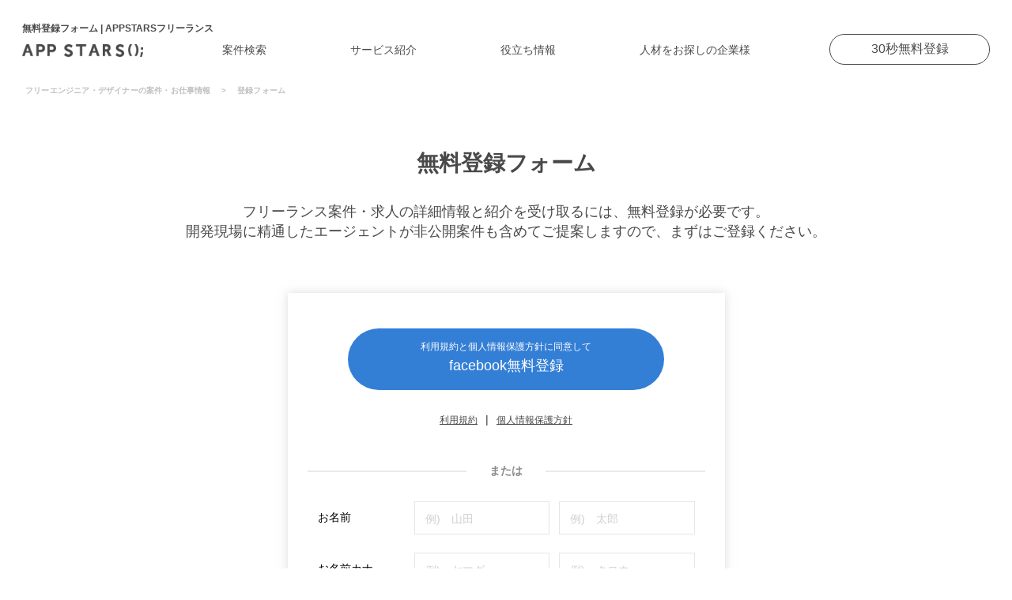

--- FILE ---
content_type: text/html; charset=UTF-8
request_url: https://www.appstars.io/registration/?ref=https://www.appstars.io/project/detail/988/project-bottom
body_size: 36246
content:
<!doctype html>
<html lang="ja" xmlns="http://www.w3.org/1999/xhtml" xmlns:fb="http://ogp.me/ns/fb#">
<head>
    <meta http-equiv="Content-Type" content="text/html; charset=utf-8" />
    <meta name="viewport" content="width=device-width, user-scalable=no, initial-scale=1.0, maximum-scale=1.0, minimum-scale=1.0" />
    <meta name="apple-mobile-web-app-capable" content="yes" />
    <title>【無料サポート登録】ITフリーエンジニア・WEBデザイナー求人紹介 | APPSTARSフリーランス</title><meta name="description" content="【無料登録ページ】ITフリーエンジニア・WEBデザイナー求人紹介のAPPSTARSフリーランス | 高報酬・週3日〜・リモートのお仕事をご紹介します。"><meta name="keywords" content="フリーランス,フリーエンジニア,ITエンジニア,WEBデザイナー,求人・案件,仕事紹介" /><meta property="og:url" content="https://www.appstars.io" /><meta property="og:title" content="【WEB案件ご紹介】フリーランスで自分らしい働き方・キャリアを叶えよう！ | APPSTARS"/><meta property="og:description" content="アップスターズはフリーランスエンジニア・デザイナーの高単価案件をご紹介します！週３日やリモートのお仕事もあります。"/>    <meta property="og:site_name" content="APPSTARS.IO">
    <meta property="og:type" content="website"/>
    <meta name="format-detection" content="telephone=no">
    <meta name="twitter:card" content="summary_large_image">
            <meta name="twitter:title" content="【WEB案件ご紹介】フリーランスで自分らしい働き方・キャリアを叶えよう！ | APPSTARS">
        <meta name="twitter:image" content="https://www.appstars.io/app/themes/appstars-theme/assets/170818_APPSTARS_OGP_3_v12.png">
        <meta property="og:image" content="https://www.appstars.io/app/themes/appstars-theme/assets/170818_APPSTARS_OGP_3_v12.png" />
        <!-- Google Tag Manager -->
    <script>(function(w,d,s,l,i){w[l]=w[l]||[];w[l].push({'gtm.start':
                new Date().getTime(),event:'gtm.js'});var f=d.getElementsByTagName(s)[0],
            j=d.createElement(s),dl=l!='dataLayer'?'&l='+l:'';j.async=true;j.src=
            'https://www.googletagmanager.com/gtm.js?id='+i+dl;f.parentNode.insertBefore(j,f);
        })(window,document,'script','dataLayer','GTM-KZMQT88');</script>
    <!-- End Google Tag Manager -->

    <!--[if IE]>
    <script src="http://html5shiv.googlecode.com/svn/trunk/html5.js"></script><![endif]-->
    <script type="text/javascript">
        var ajaxurl = '/wp/wp-admin/admin-ajax.php';
    </script>
    <link rel='dns-prefetch' href='//s.w.org' />
<link rel="alternate" type="application/rss+xml" title="| APPSTARS &raquo; Feed" href="https://www.appstars.io/feed/" />
<link rel="alternate" type="application/rss+xml" title="| APPSTARS &raquo; Comments Feed" href="https://www.appstars.io/comments/feed/" />
		<script type="text/javascript">
			window._wpemojiSettings = {"baseUrl":"https:\/\/s.w.org\/images\/core\/emoji\/13.0.0\/72x72\/","ext":".png","svgUrl":"https:\/\/s.w.org\/images\/core\/emoji\/13.0.0\/svg\/","svgExt":".svg","source":{"concatemoji":"https:\/\/www.appstars.io\/wp\/wp-includes\/js\/wp-emoji-release.min.js?ver=5.5.1"}};
			!function(e,a,t){var r,n,o,i,p=a.createElement("canvas"),s=p.getContext&&p.getContext("2d");function c(e,t){var a=String.fromCharCode;s.clearRect(0,0,p.width,p.height),s.fillText(a.apply(this,e),0,0);var r=p.toDataURL();return s.clearRect(0,0,p.width,p.height),s.fillText(a.apply(this,t),0,0),r===p.toDataURL()}function l(e){if(!s||!s.fillText)return!1;switch(s.textBaseline="top",s.font="600 32px Arial",e){case"flag":return!c([127987,65039,8205,9895,65039],[127987,65039,8203,9895,65039])&&(!c([55356,56826,55356,56819],[55356,56826,8203,55356,56819])&&!c([55356,57332,56128,56423,56128,56418,56128,56421,56128,56430,56128,56423,56128,56447],[55356,57332,8203,56128,56423,8203,56128,56418,8203,56128,56421,8203,56128,56430,8203,56128,56423,8203,56128,56447]));case"emoji":return!c([55357,56424,8205,55356,57212],[55357,56424,8203,55356,57212])}return!1}function d(e){var t=a.createElement("script");t.src=e,t.defer=t.type="text/javascript",a.getElementsByTagName("head")[0].appendChild(t)}for(i=Array("flag","emoji"),t.supports={everything:!0,everythingExceptFlag:!0},o=0;o<i.length;o++)t.supports[i[o]]=l(i[o]),t.supports.everything=t.supports.everything&&t.supports[i[o]],"flag"!==i[o]&&(t.supports.everythingExceptFlag=t.supports.everythingExceptFlag&&t.supports[i[o]]);t.supports.everythingExceptFlag=t.supports.everythingExceptFlag&&!t.supports.flag,t.DOMReady=!1,t.readyCallback=function(){t.DOMReady=!0},t.supports.everything||(n=function(){t.readyCallback()},a.addEventListener?(a.addEventListener("DOMContentLoaded",n,!1),e.addEventListener("load",n,!1)):(e.attachEvent("onload",n),a.attachEvent("onreadystatechange",function(){"complete"===a.readyState&&t.readyCallback()})),(r=t.source||{}).concatemoji?d(r.concatemoji):r.wpemoji&&r.twemoji&&(d(r.twemoji),d(r.wpemoji)))}(window,document,window._wpemojiSettings);
		</script>
		<style type="text/css">
img.wp-smiley,
img.emoji {
	display: inline !important;
	border: none !important;
	box-shadow: none !important;
	height: 1em !important;
	width: 1em !important;
	margin: 0 .07em !important;
	vertical-align: -0.1em !important;
	background: none !important;
	padding: 0 !important;
}
</style>
	<link rel='stylesheet' id='wp-block-library-css'  href='https://www.appstars.io/wp/wp-includes/css/dist/block-library/style.min.css?ver=5.5.1' type='text/css' media='all' />
<link rel='stylesheet' id='toc-screen-css'  href='https://www.appstars.io/app/plugins/table-of-contents-plus/screen.min.css?ver=2002' type='text/css' media='all' />
<link rel='stylesheet' id='main-style-css'  href='https://www.appstars.io/app/themes/appstars-theme/dist/styles/main.css?ver=2.0.0' type='text/css' media='all' />
<script type='text/javascript' src='https://www.appstars.io/wp/wp-includes/js/jquery/jquery.js?ver=1.12.4-wp' id='jquery-core-js'></script>
<link rel="https://api.w.org/" href="https://www.appstars.io/wp-json/" /><link rel="alternate" type="application/json" href="https://www.appstars.io/wp-json/wp/v2/pages/55" /><link rel="EditURI" type="application/rsd+xml" title="RSD" href="https://www.appstars.io/wp/xmlrpc.php?rsd" />
<link rel="wlwmanifest" type="application/wlwmanifest+xml" href="https://www.appstars.io/wp/wp-includes/wlwmanifest.xml" /> 
<meta name="generator" content="WordPress 5.5.1" />
<link rel="canonical" href="https://www.appstars.io/registration/" />
<link rel='shortlink' href='https://www.appstars.io/?p=55' />
<link rel="alternate" type="application/json+oembed" href="https://www.appstars.io/wp-json/oembed/1.0/embed?url=https%3A%2F%2Fwww.appstars.io%2Fregistration%2F" />
<link rel="alternate" type="text/xml+oembed" href="https://www.appstars.io/wp-json/oembed/1.0/embed?url=https%3A%2F%2Fwww.appstars.io%2Fregistration%2F&#038;format=xml" />
		<script>
			document.documentElement.className = document.documentElement.className.replace( 'no-js', 'js' );
		</script>
				<style>
			.no-js img.lazyload { display: none; }
			figure.wp-block-image img.lazyloading { min-width: 150px; }
							.lazyload, .lazyloading { opacity: 0; }
				.lazyloaded {
					opacity: 1;
					transition: opacity 400ms;
					transition-delay: 0ms;
				}
					</style>
		<meta name="keywords" content="案件紹介,仕事紹介,ディレクター,デザイナー,フリーランス"><link rel="shortcut icon" type="image/vnd.microsoft.icon" href="https://www.appstars.io/app/themes/appstars-theme/assets/favicon.ico" />    <style>
        .box-orient {
            -webkit-box-orient: vertical;
        }
    </style>
        <style>
        @media (min-width: 1240px) {
            .container {
                width: 1227px;
                max-width: 1227px;
            }
        }
    </style>
</head>
<body class="page-template page-template-experts-v1-2-pages page-template-page-expert-registration page-template-experts-v1-2-pagespage-expert-registration-php page page-id-55" id="body">

<!-- Google Tag Manager (noscript) -->
<noscript><iframe 
                  height="0" width="0" style="display:none;visibility:hidden" data-src="https://www.googletagmanager.com/ns.html?id=GTM-KZMQT88" class="lazyload" src="[data-uri]"></iframe></noscript>
<!-- End Google Tag Manager (noscript) -->
<div class="expert-v12-header-scroll-control-js"></div>
<div class="nav-slide modal_fixed hidden">
    <div class="row nav-header">
        <h3 class="title-txt">メニュー</h3>
        <span class="btn-close">
            <img  alt="mobile menu- open, hamburger" width="38" height="auto" data-src="https://www.appstars.io/app/themes/appstars-theme/assets/images/menu_sp_btn_black_close_black.png" class="lazyload" src="[data-uri]"><noscript><img src="https://www.appstars.io/app/themes/appstars-theme/assets/images/menu_sp_btn_black_close_black.png" alt="mobile menu- open, hamburger" width="38" height="auto"></noscript>
        </span>
    </div>
    <nav class="mobile-nav">
        <a class="nav-items" href="https://www.appstars.io/project">案件検索</a>
        <a class="nav-items" href="https://www.appstars.io/service">サービス紹介</a>
        <a class="nav-items" href="https://www.appstars.io/column/">役立ち情報</a>
    </nav>
    <div class="btn-container">
        <a href="https://www.appstars.io/registration?ref=https://www.appstars.io/registration/header-mobile-menu" class="btn btn-green">30秒無料登録</a>
    </div>
</div><!-- Mobile Nav end-->
<div class="header-expert-v12  header-scroll-init   header-expert-js">
    <header id="top_header">
        <div class="menu-bar">
            <div class="logo-header">
                <a href="https://www.appstars.io" class="scroll-logo">
                    <img 
                         alt="" data-src="https://www.appstars.io/app/themes/appstars-theme/assets/images/appstars-scroll-logo.png" class="lazyload" src="[data-uri]"><noscript><img src="https://www.appstars.io/app/themes/appstars-theme/assets/images/appstars-scroll-logo.png"
                         alt=""></noscript>
                </a>
            </div>
            <nav class="top_nav">
                <ul id="menu-experts-page-menu" class="menu"><li id="menu-item-1853" class="menu-item menu-item-type-post_type menu-item-object-page menu-item-1853"><a href="https://www.appstars.io/project/">案件検索</a></li>
<li id="menu-item-1854" class="menu-item menu-item-type-post_type menu-item-object-page menu-item-1854"><a href="https://www.appstars.io/service/">サービス紹介</a></li>
<li id="menu-item-2339" class="menu-item menu-item-type-post_type menu-item-object-page menu-item-2339"><a href="https://www.appstars.io/column/">役立ち情報</a></li>
<li id="menu-item-2914" class="menu-item menu-item-type-post_type menu-item-object-page menu-item-2914"><a href="https://www.appstars.io/client/">人材をお探しの企業様</a></li>
</ul>            </nav>
            <a href="https://www.appstars.io/registration?ref=https://www.appstars.io/registration/header-menu" class="btn btn-outline-primary">30秒無料登録</a>
            <a class="mobile-nav-btn mobile-nav-btn__scroll" href="#">
                <img 
                     alt="mobile menu- open, hamburger" width="38" height="auto" data-src="https://www.appstars.io/app/themes/appstars-theme/assets/images/menu_sp_btn_black.png" class="lazyload" src="[data-uri]"><noscript><img src="https://www.appstars.io/app/themes/appstars-theme/assets/images/menu_sp_btn_black.png"
                     alt="mobile menu- open, hamburger" width="38" height="auto"></noscript>
            </a>
        </div>
    </header><!-- PC-Header END -->
</div>
<div class="header-expert-v12 header-black ">
    <header id="top_header">
        <h1 id="site_title">   無料登録フォーム | APPSTARSフリーランス</h1>
        <div class="menu-bar">
            <div class="logo-header">

                <a href="https://www.appstars.io" class="scroll-logo">
                    <img  alt="" data-src="https://www.appstars.io/app/themes/appstars-theme/assets/images/appstars-scroll-logo.png" class="lazyload" src="[data-uri]"><noscript><img src="https://www.appstars.io/app/themes/appstars-theme/assets/images/appstars-scroll-logo.png" alt=""></noscript>
                </a>
                <a href="https://www.appstars.io" class="main-logo"><img  alt="AppStars();" width="153" height="16" data-src="https://www.appstars.io/app/themes/appstars-theme/assets/images/logo-black.png" class="lazyload" src="[data-uri]"><noscript><img src="https://www.appstars.io/app/themes/appstars-theme/assets/images/logo-black.png" alt="AppStars();" width="153" height="16"></noscript></a>
            </div>
            <nav class="top_nav">
                <ul id="menu-experts-page-menu-1" class="menu"><li class="menu-item menu-item-type-post_type menu-item-object-page menu-item-1853"><a href="https://www.appstars.io/project/">案件検索</a></li>
<li class="menu-item menu-item-type-post_type menu-item-object-page menu-item-1854"><a href="https://www.appstars.io/service/">サービス紹介</a></li>
<li class="menu-item menu-item-type-post_type menu-item-object-page menu-item-2339"><a href="https://www.appstars.io/column/">役立ち情報</a></li>
<li class="menu-item menu-item-type-post_type menu-item-object-page menu-item-2914"><a href="https://www.appstars.io/client/">人材をお探しの企業様</a></li>
</ul>            </nav>
            <a href="https://www.appstars.io/registration?ref=https://www.appstars.io/registration/header-menu" class="btn btn-outline-primary">30秒無料登録</a>

            <!-- Mobile Nav -->
            <a class="mobile-nav-btn" href="#">
                <img  alt="mobile menu- open, hamburger" width="38" height="auto" data-src="https://www.appstars.io/app/themes/appstars-theme/assets/images/menu_sp_btn_black.png" class="lazyload" src="[data-uri]"><noscript><img src="https://www.appstars.io/app/themes/appstars-theme/assets/images/menu_sp_btn_black.png" alt="mobile menu- open, hamburger" width="38" height="auto"></noscript>
            </a>
        </div>
    </header><!-- PC-Header END -->
</div>
<div class="contentWrapper"><section class="container-fluid breadcrumbs-container">
                    <ul class="breadcrumbs" itemscope itemtype="http://schema.org/BreadcrumbList">
            <li itemprop="itemListElement" itemscope itemtype="http://schema.org/ListItem">
                <a itemprop="item" href="https://www.appstars.io">
                    <span itemprop="name">フリーエンジニア・デザイナーの案件・お仕事情報</span>
                    <meta itemprop="position" content="1"/>
                </a>
            </li>
            <li itemprop="itemListElement" itemscope itemtype="http://schema.org/ListItem">
                <span itemprop="item">
                    <span itemprop="name">登録フォーム</span>
                    <meta itemprop="position" content="2"/>
                </span>
            </li>
        </ul>
        
        
            </section>
    <section class="text-center reg-intro">
        <h3>無料登録フォーム</h3>
        <p>フリーランス案件・求人の詳細情報と紹介を受け取るには、無料登録が必要です。<br>
            開発現場に精通したエージェントが非公開案件も含めてご提案しますので、まずはご登録ください。</p>
    </section>

    <section class="registration-form">
        <div class="registration-form-inner">
            <div class="facebook-button">
            <a href="https://www.appstars.io/facebook-login/">
            <span class="facebook-button-top">
                利用規約と個人情報保護方針に同意して
            </span>
                    <span class="facebook">
                facebook無料登録
            </span>
                </a>
            </div>
            <div class="terms-condition">
                <a href="https://www.appstars.io/agreement/" target="_blank">利用規約</a>
                <span class="separator-reg-terms-conditions">|</span>
                <a href="https://monstar-lab.com/policies/jp-terms" target="_blank">個人情報保護方針</a>
            </div>
            <div class="form-separator-wrapper">
                <span>または</span>
            </div>
            <form class="main-registration-form form-wrapper-js" action="https://www.appstars.io/registration-mailer" method="post" id="registrationForm">
                <div class="registration-form-row">
                    <div class="label">
                        <label for="">お名前 <span class="appstar-sp-only-inline-block registration-must">※必須</span></label>
                    </div>
                    <div class="fields">
                        <div class="reg-input">
                            <input type="text" name="lastname" placeholder="例)　山田">
                            <span class="reg-error">名字を入力してください</span>
                        </div>
                        <div class="reg-input">
                            <input type="text" name="firstname" placeholder="例)　太郎">
                            <span class="reg-error">名前を入力してください</span>
                        </div>
                    </div>
                </div>
                <div class="registration-form-row">
                    <div class="label">
                        <label for=""><span class="appstars-desktop-only">お名前カナ</span><span class="appstar-sp-only-inline-block">フリガナ</span> <span class="appstar-sp-only-inline-block registration-must">※必須</span></label>
                    </div>
                    <div class="fields">
                        <div class="reg-input">
                            <input type="text" name="lastname_kana" placeholder="例)　ヤマダ">
                            <span class="reg-error">カナ名字を入力してください</span>
                        </div>
                        <div class="reg-input">
                            <input type="text" name="firstname_kana" placeholder="例)　タロウ">
                            <span class="reg-error">カナ名前を入力してください</span>
                        </div>
                    </div>
                </div>
                <div class="registration-form-row">
                    <div class="label">
                        <label for="">メールアドレス</label>
                    </div>
                    <div class="fields full-row">
                        <div class="reg-input">
                            <input type="text" name="email" placeholder="例)　sales@appstars.io">
                            <input type="text" name="honeypot" style="display:none;" id="honeypot_checker">
                            <input type="text" name="register_number" style="display:none;" value="auDGg8zr8L">
                            <span class="reg-error">正しいメールアドレスを入力してください</span>
                        </div>
                    </div>
                </div>
                                                    <div class="registration-form-row">
                        <script src="https://www.google.com/recaptcha/api.js" async defer></script>
                        <div class="g-recaptcha" id="g-recaptcha" data-callback="recaptchaCallback" data-expired-callback="recaptchaExpiredCalback" data-error-callback="recaptchaErrorCalback" data-size="normal" data-theme="light" data-sitekey="6LdEP9AZAAAAABky78Ozh71ECCyc2SRpl8VokAVN" data-nonce="9b83cfac1a" style="display: block; width: 100%;"></div>
                        <div class="invalid-feedback form-text">Invalid Captcha Code </div>
                    </div>
                 
                <div class="submit-reg-form">
                    <input type="hidden" name="step" value="1">
                                        <input type="submit" disabled value="登録">
                     
                </div>
            </form>
            <div class="reg-form-end">
                登録ボタンをクリックすることにより、<br>
                <a href="https://www.appstars.io/agreement/" target="_blank">利用規約</a>および<a href="https://monstar-lab.com/policies/jp-terms" target="_blank">個人情報保護方針</a>に同意するものとします。
            </div>
            <script>
                document.getElementById('registrationForm').addEventListener('submit', function (event) {
                    const honeypotCheck = document.getElementById('honeypot_checker').value;
                    if (!honeypotCheck) {
                        return;
                    }
                    event.preventDefault();
                });
            </script>
        </div>
    </section>
<footer class="top_footer">
    <div class="contents_pc">
        <div class="logo-footer">
            <a href="https://www.appstars.io"><img  alt="AppStars();" width="161" height="34" data-src="https://www.appstars.io/app/themes/appstars-theme/assets/images/logo-grey.png" class="lazyload" src="[data-uri]"><noscript><img  alt="AppStars();" width="161" height="34" data-src="https://www.appstars.io/app/themes/appstars-theme/assets/images/logo-grey.png" class="lazyload" src="[data-uri]"><noscript><img src="https://www.appstars.io/app/themes/appstars-theme/assets/images/logo-grey.png" alt="AppStars();" width="161" height="34"></noscript></noscript></a>
            <h1>   無料登録フォーム | APPSTARSフリーランス</h1>
        </div>
        <div class="row links-footer">
            <div class="col-md-3 first">
                <h3>.</h3>
                <ul>
                    <li><a href="https://www.appstars.io">ITフリーランス募集情報HOME</a></li>
                    <li><a href="https://www.appstars.io/project">案件検索</a></li>
                    <li><a href="https://www.appstars.io/service">アップスターズサービス紹介</a></li>
                    <li><a href="https://monstar-lab.com/monstarlab-jp-profile" rel="noreferrer noopener" target="_blank">運営会社</a></li>
                    <li><a href="https://www.appstars.io/agreement" target="_blank">利用規約</a></li>
                    <li><a href="https://monstar-lab.com/policies/jp-terms" rel="noreferrer noopener"  target="_blank">個人情報保護方針</a></li>
                    <li><a href="https://www.appstars.io/client" target="_blank">人材をお探しの企業様</a></li>
                    <li><a href="https://www.appstars.io/inquiry">お問い合わせ</a></li>
                </ul>
            </div>
            <div class="col-md-3">
                <h3>エリア検索</h3>
                <ul>
                    <li><a href="https://www.appstars.io/project/area/area-1">渋谷エリア案件・仕事情報</a></li>
                    <li><a href="https://www.appstars.io/project/area/area-2">新宿エリア案件・仕事情報</a></li>
                    <li><a href="https://www.appstars.io/project/area/area-7">池袋エリア案件・仕事情報</a></li>
                    <li><a href="https://www.appstars.io/project/area/area-15">秋葉原エリア案件・仕事情報</a></li>
                    <li><a href="https://www.appstars.io/project/area/area-3">六本木エリア案件・仕事情報</a></li>
                    <li><a href="https://www.appstars.io/project/area/area-13">東京エリア案件・仕事情報</a></li>
                    <li><a href="https://www.appstars.io/project/area/area-14">神保町エリア案件・仕事情報</a></li>
                    <li><a href="https://www.appstars.io/project/area/area-12">銀座エリア案件・仕事情報</a></li>
                </ul>
            </div>
            <div class="col-md-3">
                <h3>特集</h3>
                <ul>
                    <li><a href="https://www.appstars.io/project/skill/skill-1">Ruby案件・求人情報</a></li>
                    <li><a href="https://www.appstars.io/project/skill/skill-7">JavaScript案件・求人情報</a></li>
                    <li><a href="https://www.appstars.io/project/skill/skill-11">Unity案件・求人情報</a></li>
                    <li><a href="https://www.appstars.io/project/skill/skill-8">Swift案件・求人情報</a></li>
                    <li><a href="https://www.appstars.io/project/skill/skill-10">Kotlin案件・求人情報</a></li>
                    <li><a href="https://www.appstars.io/project/skill/skill-2">PHP案件・求人情報</a></li>
                    <li><a href="https://www.appstars.io/project/skill/skill-13">HTML/CSS案件・求人情報</a></li>
                    <li><a href="https://www.appstars.io/project/position/position-6">デザイナー案件・求人情報</a></li>
                </ul>
            </div>
            <div class="col-md-3 last">
                <div class="contacts">
                    <span class="hrs-l">営業時間</span>　<span class="hrs-t">10:00〜18:30</span></div>
                <a href="https://www.appstars.io/registration?ref=https://www.appstars.io/registration/footer" class="btn btn-free-reg btn-free-reg__grey-m">無料登録</a>
                <!-- <div class="btn-social-row">
                    <a href="http://www.facebook.com/sharer/sharer.php?u=https://www.appstars.io"
                        class="btn btn-social-fb" rel="noreferrer noopener" target="_blank">
                        <i class="fa fa-facebook" aria-hidden="true"></i>
                    </a>
                    <a rel="noreferrer noopener" href="https://twitter.com/intent/tweet?text=APPSTARS%E3%80%8C%E3%82%A2%E3%83%83%E3%83%97%E3%82%B9%E3%82%BF%E3%83%BC%E3%82%BA%E3%80%8D%E3%81%AF%E3%83%95%E3%83%AA%E3%83%BC%E3%83%A9%E3%83%B3%E3%82%B9%E3%82%A8%E3%83%B3%E3%82%B8%E3%83%8B%E3%82%A2%E3%83%BB%E3%83%87%E3%82%B6%E3%82%A4%E3%83%8A%E3%83%BC%E3%83%BB%E3%83%87%E3%82%A3%E3%83%AC%E3%82%AF%E3%82%BF%E3%83%BC%E3%81%AEWEB%E6%B1%82%E4%BA%BA%E6%A1%88%E4%BB%B6%E3%82%92%E3%81%94%E7%B4%B9%E4%BB%8B%E3%81%97%E3%81%BE%E3%81%99%EF%BC%81%E8%87%AA%E5%88%86%E3%82%89%E3%81%97%E3%81%84%E5%83%8D%E3%81%8D%E6%96%B9%E3%83%BB%E3%82%AD%E3%83%A3%E3%83%AA%E3%82%A2%E3%82%92%E5%8F%B6%E3%81%88%E3%81%BE%E3%81%9B%E3%82%93%E3%81%8B%EF%BC%9F&url=https://www.appstars.io/"
                        class="btn btn-social-tw" target="_blank">
                        <i class="fa fa-twitter" aria-hidden="true"></i>
                    </a>
                </div> removed mlcebu-->
                <p class="copyright">Copyright (C) Monstarlab  Inc. All Rights Reserved</p>
            </div>
        </div>
    </div> <!-- /PC-footer -->
    <div class="contents_sp">
        <div class="row logo-footer">
            <a href="#">
                <img  alt="AppStars();" width="161" height="34" data-src="https://www.appstars.io/app/themes/appstars-theme/assets/images/logo-grey.png" class="lazyload" src="[data-uri]"><noscript><img  alt="AppStars();" width="161" height="34" data-src="https://www.appstars.io/app/themes/appstars-theme/assets/images/logo-grey.png" class="lazyload" src="[data-uri]"><noscript><img src="https://www.appstars.io/app/themes/appstars-theme/assets/images/logo-grey.png" alt="AppStars();" width="161" height="34"></noscript></noscript>
            </a>
            <h1>IT系フリーランスの高単価案件ご紹介、週3日やリモートも。</h1>
        </div>
        <div class="links-footer">
            <div class="footer-row">
                <ul class="links">
                    <li><a href="https://www.appstars.io">ITフリーランス募集情報HOME</a></li>
                    <li><a href="https://www.appstars.io/project">案件検索</a></li>
                    <li><a href="">アップスターズサービス紹介</a></li>
                    <li><a href="https://monstar-lab.com/corp/profile/" rel="noreferrer noopener" target="_blank">運営会社</a></li>
                </ul>
                <ul class="links">
                    <li><a href="https://www.appstars.io/agreement" target="_blank">利用規約</a></li>
                    <li><a href="https://monstar-lab.com/privacy_policy/" rel="noreferrer noopener"  target="_blank">個人情報保護方針</a></li>
                    <li><a href="https://www.appstars.io/client" target="_blank">人材をお探しの企業様</a></li>
                    <li><a href="https://www.appstars.io/inquiry">お問い合わせ</a></li>
                </ul>
            </div>
            <div class="footer-row">
                <h3>エリア検索</h3>
                <ul class="links">
                    <li><a href="https://www.appstars.io/project/area/area-1">渋谷エリア案件・仕事情報</a></li>
                    <li><a href="https://www.appstars.io/project/area/area-2">新宿エリア案件・仕事情報</a></li>
                    <li><a href="https://www.appstars.io/project/area/area-7">池袋エリア案件・仕事情報</a></li>
                    <li><a href="https://www.appstars.io/project/area/area-15">秋葉原エリア案件・仕事情報</a></li>
                </ul>
                <ul class="links">
                    <li><a href="https://www.appstars.io/project/area/area-3">六本木エリア案件・仕事情報</a></li>
                    <li><a href="https://www.appstars.io/project/area/area-13">東京エリア案件・仕事情報</a></li>
                    <li><a href="https://www.appstars.io/project/area/area-14">神保町エリア案件・仕事情報</a></li>
                    <li><a href="https://www.appstars.io/project/area/area-12">銀座エリア案件・仕事情報</a></li>
                </ul>
            </div>
            <div class="footer-row">
                <h3>特集</h3>
                <ul class="links">
                    <li><a href="https://www.appstars.io/project/skill/skill-1">Ruby案件・求人情報</a></li>
                    <li><a href="https://www.appstars.io/project/skill/skill-7">JavaScript案件・求人情報</a></li>
                    <li><a href="https://www.appstars.io/project/skill/skill-11">Unity案件・求人情報</a></li>
                    <li><a href="https://www.appstars.io/project/skill/skill-8">Swift案件・求人情報</a></li>
                </ul>
                <ul class="links">
                    <li><a href="https://www.appstars.io/project/skill/skill-10">Kotlin案件・求人情報</a></li>
                    <li><a href="https://www.appstars.io/project/skill/skill-2">PHP案件・求人情報</a></li>
                    <li><a href="https://www.appstars.io/project/skill/skill-13">HTML/CSS案件・求人情報</a></li>
                    <li><a href="https://www.appstars.io/project/position/position-6">デザイナー案件・求人情報</a></li>
                </ul>
            </div>
            <div class="footer-row last">
                <div class="row_wrapper">
                    <div class="contacts">
                        <!-- <p>TEL 03-4455-7243</p> removed mlcebu -->

                        <p><span class="hrs-l">営業時間</span>　<span class="hrs-t">10:00〜18:30</span></p>
                    </div>
                    <a href="https://www.appstars.io/registration?ref=https://www.appstars.io/registration/footer" class="btn btn-free-reg btn-free-reg__grey-m">無料登録</a>
                    <!-- <div class="btn-social-row">
                        <a href="http://www.facebook.com/sharer/sharer.php?u=https://www.appstars.io" rel="noreferrer noopener"
                            class="btn btn-social-fb" target="_blank">
                            <i class="fa fa-facebook" aria-hidden="true"></i>
                        </a>
                        <a href="https://twitter.com/intent/tweet?text=APPSTARS%E3%80%8C%E3%82%A2%E3%83%83%E3%83%97%E3%82%B9%E3%82%BF%E3%83%BC%E3%82%BA%E3%80%8D%E3%81%AF%E3%83%95%E3%83%AA%E3%83%BC%E3%83%A9%E3%83%B3%E3%82%B9%E3%82%A8%E3%83%B3%E3%82%B8%E3%83%8B%E3%82%A2%E3%83%BB%E3%83%87%E3%82%B6%E3%82%A4%E3%83%8A%E3%83%BC%E3%83%BB%E3%83%87%E3%82%A3%E3%83%AC%E3%82%AF%E3%82%BF%E3%83%BC%E3%81%AEWEB%E6%B1%82%E4%BA%BA%E6%A1%88%E4%BB%B6%E3%82%92%E3%81%94%E7%B4%B9%E4%BB%8B%E3%81%97%E3%81%BE%E3%81%99%EF%BC%81%E8%87%AA%E5%88%86%E3%82%89%E3%81%97%E3%81%84%E5%83%8D%E3%81%8D%E6%96%B9%E3%83%BB%E3%82%AD%E3%83%A3%E3%83%AA%E3%82%A2%E3%82%92%E5%8F%B6%E3%81%88%E3%81%BE%E3%81%9B%E3%82%93%E3%81%8B%EF%BC%9F&url=https://www.appstars.io/"
                            class="btn btn-social-tw" rel="noreferrer noopener" target="_blank">
                            <i class="fa fa-twitter" aria-hidden="true"></i>
                        </a>
                    </div> removed mlcebu-->
                    <p class="copyright">Copyright (C) Monstarlab  Inc. All Rights Reserved</p>
                </div>
            </div>
        </div>
    </div> <!-- /SP-footer -->
</footer>
</div>
<script type='text/javascript' id='toc-front-js-extra'>
/* <![CDATA[ */
var tocplus = {"smooth_scroll":"1"};
/* ]]> */
</script>
<script type='text/javascript' src='https://www.appstars.io/app/plugins/table-of-contents-plus/front.min.js?ver=2002' id='toc-front-js'></script>
<script type='text/javascript' src='https://www.appstars.io/app/plugins/wp-smushit/app/assets/js/smush-lazy-load.min.js?ver=3.8.2' id='smush-lazy-load-js'></script>
<script type='text/javascript' id='init-js-extra'>
/* <![CDATA[ */
var app_start_local_data = {"ajaxurl":"https:\/\/www.appstars.io\/wp\/wp-admin\/admin-ajax.php","template_directory":"https:\/\/www.appstars.io\/app\/themes\/appstars-theme","siteurl":"https:\/\/www.appstars.io","current_page":"registration","skills_page":"https:\/\/www.appstars.io\/skill-registration\/","upload_file":"https:\/\/www.appstars.io\/app\/themes\/appstars-theme\/upload\/upload.php","tahkyouPage":"https:\/\/www.appstars.io\/client\/inquiry\/complete\/","registration_thankyouPage":"https:\/\/www.appstars.io\/skill-registration-complete\/","upload_folder":"https:\/\/www.appstars.io\/app\/themes\/appstars-theme\/upload\/upload\/","projects_archive":"0"};
var app_start_local_data = {"ajaxurl":"https:\/\/www.appstars.io\/wp\/wp-admin\/admin-ajax.php","template_directory":"https:\/\/www.appstars.io\/app\/themes\/appstars-theme","siteurl":"https:\/\/www.appstars.io","current_page":"registration","skills_page":"https:\/\/www.appstars.io\/skill-registration\/","upload_file":"https:\/\/www.appstars.io\/app\/themes\/appstars-theme\/upload\/upload.php","tahkyouPage":"https:\/\/www.appstars.io\/client\/inquiry\/complete\/","registration_thankyouPage":"https:\/\/www.appstars.io\/skill-registration-complete\/","upload_folder":"https:\/\/www.appstars.io\/app\/themes\/appstars-theme\/upload\/upload\/","projects_archive":"0"};
/* ]]> */
</script>
<script type='text/javascript' src='https://www.appstars.io/app/themes/appstars-theme/dist/scripts/main.js?ver=2.0.0' id='init-js'></script>
<script type='text/javascript' src='https://www.appstars.io/app/themes/appstars-theme/assets/custom_files/form_validation.js?ver=2.0.0' id='form-validation-js'></script>
<script type='text/javascript' src='https://www.appstars.io/wp/wp-includes/js/wp-embed.min.js?ver=5.5.1' id='wp-embed-js'></script>
</body>
</html>



--- FILE ---
content_type: text/html; charset=utf-8
request_url: https://www.google.com/recaptcha/api2/anchor?ar=1&k=6LdEP9AZAAAAABky78Ozh71ECCyc2SRpl8VokAVN&co=aHR0cHM6Ly93d3cuYXBwc3RhcnMuaW86NDQz&hl=en&v=7gg7H51Q-naNfhmCP3_R47ho&theme=light&size=normal&anchor-ms=20000&execute-ms=30000&cb=kg23aq9s74hd
body_size: 48889
content:
<!DOCTYPE HTML><html dir="ltr" lang="en"><head><meta http-equiv="Content-Type" content="text/html; charset=UTF-8">
<meta http-equiv="X-UA-Compatible" content="IE=edge">
<title>reCAPTCHA</title>
<style type="text/css">
/* cyrillic-ext */
@font-face {
  font-family: 'Roboto';
  font-style: normal;
  font-weight: 400;
  font-stretch: 100%;
  src: url(//fonts.gstatic.com/s/roboto/v48/KFO7CnqEu92Fr1ME7kSn66aGLdTylUAMa3GUBHMdazTgWw.woff2) format('woff2');
  unicode-range: U+0460-052F, U+1C80-1C8A, U+20B4, U+2DE0-2DFF, U+A640-A69F, U+FE2E-FE2F;
}
/* cyrillic */
@font-face {
  font-family: 'Roboto';
  font-style: normal;
  font-weight: 400;
  font-stretch: 100%;
  src: url(//fonts.gstatic.com/s/roboto/v48/KFO7CnqEu92Fr1ME7kSn66aGLdTylUAMa3iUBHMdazTgWw.woff2) format('woff2');
  unicode-range: U+0301, U+0400-045F, U+0490-0491, U+04B0-04B1, U+2116;
}
/* greek-ext */
@font-face {
  font-family: 'Roboto';
  font-style: normal;
  font-weight: 400;
  font-stretch: 100%;
  src: url(//fonts.gstatic.com/s/roboto/v48/KFO7CnqEu92Fr1ME7kSn66aGLdTylUAMa3CUBHMdazTgWw.woff2) format('woff2');
  unicode-range: U+1F00-1FFF;
}
/* greek */
@font-face {
  font-family: 'Roboto';
  font-style: normal;
  font-weight: 400;
  font-stretch: 100%;
  src: url(//fonts.gstatic.com/s/roboto/v48/KFO7CnqEu92Fr1ME7kSn66aGLdTylUAMa3-UBHMdazTgWw.woff2) format('woff2');
  unicode-range: U+0370-0377, U+037A-037F, U+0384-038A, U+038C, U+038E-03A1, U+03A3-03FF;
}
/* math */
@font-face {
  font-family: 'Roboto';
  font-style: normal;
  font-weight: 400;
  font-stretch: 100%;
  src: url(//fonts.gstatic.com/s/roboto/v48/KFO7CnqEu92Fr1ME7kSn66aGLdTylUAMawCUBHMdazTgWw.woff2) format('woff2');
  unicode-range: U+0302-0303, U+0305, U+0307-0308, U+0310, U+0312, U+0315, U+031A, U+0326-0327, U+032C, U+032F-0330, U+0332-0333, U+0338, U+033A, U+0346, U+034D, U+0391-03A1, U+03A3-03A9, U+03B1-03C9, U+03D1, U+03D5-03D6, U+03F0-03F1, U+03F4-03F5, U+2016-2017, U+2034-2038, U+203C, U+2040, U+2043, U+2047, U+2050, U+2057, U+205F, U+2070-2071, U+2074-208E, U+2090-209C, U+20D0-20DC, U+20E1, U+20E5-20EF, U+2100-2112, U+2114-2115, U+2117-2121, U+2123-214F, U+2190, U+2192, U+2194-21AE, U+21B0-21E5, U+21F1-21F2, U+21F4-2211, U+2213-2214, U+2216-22FF, U+2308-230B, U+2310, U+2319, U+231C-2321, U+2336-237A, U+237C, U+2395, U+239B-23B7, U+23D0, U+23DC-23E1, U+2474-2475, U+25AF, U+25B3, U+25B7, U+25BD, U+25C1, U+25CA, U+25CC, U+25FB, U+266D-266F, U+27C0-27FF, U+2900-2AFF, U+2B0E-2B11, U+2B30-2B4C, U+2BFE, U+3030, U+FF5B, U+FF5D, U+1D400-1D7FF, U+1EE00-1EEFF;
}
/* symbols */
@font-face {
  font-family: 'Roboto';
  font-style: normal;
  font-weight: 400;
  font-stretch: 100%;
  src: url(//fonts.gstatic.com/s/roboto/v48/KFO7CnqEu92Fr1ME7kSn66aGLdTylUAMaxKUBHMdazTgWw.woff2) format('woff2');
  unicode-range: U+0001-000C, U+000E-001F, U+007F-009F, U+20DD-20E0, U+20E2-20E4, U+2150-218F, U+2190, U+2192, U+2194-2199, U+21AF, U+21E6-21F0, U+21F3, U+2218-2219, U+2299, U+22C4-22C6, U+2300-243F, U+2440-244A, U+2460-24FF, U+25A0-27BF, U+2800-28FF, U+2921-2922, U+2981, U+29BF, U+29EB, U+2B00-2BFF, U+4DC0-4DFF, U+FFF9-FFFB, U+10140-1018E, U+10190-1019C, U+101A0, U+101D0-101FD, U+102E0-102FB, U+10E60-10E7E, U+1D2C0-1D2D3, U+1D2E0-1D37F, U+1F000-1F0FF, U+1F100-1F1AD, U+1F1E6-1F1FF, U+1F30D-1F30F, U+1F315, U+1F31C, U+1F31E, U+1F320-1F32C, U+1F336, U+1F378, U+1F37D, U+1F382, U+1F393-1F39F, U+1F3A7-1F3A8, U+1F3AC-1F3AF, U+1F3C2, U+1F3C4-1F3C6, U+1F3CA-1F3CE, U+1F3D4-1F3E0, U+1F3ED, U+1F3F1-1F3F3, U+1F3F5-1F3F7, U+1F408, U+1F415, U+1F41F, U+1F426, U+1F43F, U+1F441-1F442, U+1F444, U+1F446-1F449, U+1F44C-1F44E, U+1F453, U+1F46A, U+1F47D, U+1F4A3, U+1F4B0, U+1F4B3, U+1F4B9, U+1F4BB, U+1F4BF, U+1F4C8-1F4CB, U+1F4D6, U+1F4DA, U+1F4DF, U+1F4E3-1F4E6, U+1F4EA-1F4ED, U+1F4F7, U+1F4F9-1F4FB, U+1F4FD-1F4FE, U+1F503, U+1F507-1F50B, U+1F50D, U+1F512-1F513, U+1F53E-1F54A, U+1F54F-1F5FA, U+1F610, U+1F650-1F67F, U+1F687, U+1F68D, U+1F691, U+1F694, U+1F698, U+1F6AD, U+1F6B2, U+1F6B9-1F6BA, U+1F6BC, U+1F6C6-1F6CF, U+1F6D3-1F6D7, U+1F6E0-1F6EA, U+1F6F0-1F6F3, U+1F6F7-1F6FC, U+1F700-1F7FF, U+1F800-1F80B, U+1F810-1F847, U+1F850-1F859, U+1F860-1F887, U+1F890-1F8AD, U+1F8B0-1F8BB, U+1F8C0-1F8C1, U+1F900-1F90B, U+1F93B, U+1F946, U+1F984, U+1F996, U+1F9E9, U+1FA00-1FA6F, U+1FA70-1FA7C, U+1FA80-1FA89, U+1FA8F-1FAC6, U+1FACE-1FADC, U+1FADF-1FAE9, U+1FAF0-1FAF8, U+1FB00-1FBFF;
}
/* vietnamese */
@font-face {
  font-family: 'Roboto';
  font-style: normal;
  font-weight: 400;
  font-stretch: 100%;
  src: url(//fonts.gstatic.com/s/roboto/v48/KFO7CnqEu92Fr1ME7kSn66aGLdTylUAMa3OUBHMdazTgWw.woff2) format('woff2');
  unicode-range: U+0102-0103, U+0110-0111, U+0128-0129, U+0168-0169, U+01A0-01A1, U+01AF-01B0, U+0300-0301, U+0303-0304, U+0308-0309, U+0323, U+0329, U+1EA0-1EF9, U+20AB;
}
/* latin-ext */
@font-face {
  font-family: 'Roboto';
  font-style: normal;
  font-weight: 400;
  font-stretch: 100%;
  src: url(//fonts.gstatic.com/s/roboto/v48/KFO7CnqEu92Fr1ME7kSn66aGLdTylUAMa3KUBHMdazTgWw.woff2) format('woff2');
  unicode-range: U+0100-02BA, U+02BD-02C5, U+02C7-02CC, U+02CE-02D7, U+02DD-02FF, U+0304, U+0308, U+0329, U+1D00-1DBF, U+1E00-1E9F, U+1EF2-1EFF, U+2020, U+20A0-20AB, U+20AD-20C0, U+2113, U+2C60-2C7F, U+A720-A7FF;
}
/* latin */
@font-face {
  font-family: 'Roboto';
  font-style: normal;
  font-weight: 400;
  font-stretch: 100%;
  src: url(//fonts.gstatic.com/s/roboto/v48/KFO7CnqEu92Fr1ME7kSn66aGLdTylUAMa3yUBHMdazQ.woff2) format('woff2');
  unicode-range: U+0000-00FF, U+0131, U+0152-0153, U+02BB-02BC, U+02C6, U+02DA, U+02DC, U+0304, U+0308, U+0329, U+2000-206F, U+20AC, U+2122, U+2191, U+2193, U+2212, U+2215, U+FEFF, U+FFFD;
}
/* cyrillic-ext */
@font-face {
  font-family: 'Roboto';
  font-style: normal;
  font-weight: 500;
  font-stretch: 100%;
  src: url(//fonts.gstatic.com/s/roboto/v48/KFO7CnqEu92Fr1ME7kSn66aGLdTylUAMa3GUBHMdazTgWw.woff2) format('woff2');
  unicode-range: U+0460-052F, U+1C80-1C8A, U+20B4, U+2DE0-2DFF, U+A640-A69F, U+FE2E-FE2F;
}
/* cyrillic */
@font-face {
  font-family: 'Roboto';
  font-style: normal;
  font-weight: 500;
  font-stretch: 100%;
  src: url(//fonts.gstatic.com/s/roboto/v48/KFO7CnqEu92Fr1ME7kSn66aGLdTylUAMa3iUBHMdazTgWw.woff2) format('woff2');
  unicode-range: U+0301, U+0400-045F, U+0490-0491, U+04B0-04B1, U+2116;
}
/* greek-ext */
@font-face {
  font-family: 'Roboto';
  font-style: normal;
  font-weight: 500;
  font-stretch: 100%;
  src: url(//fonts.gstatic.com/s/roboto/v48/KFO7CnqEu92Fr1ME7kSn66aGLdTylUAMa3CUBHMdazTgWw.woff2) format('woff2');
  unicode-range: U+1F00-1FFF;
}
/* greek */
@font-face {
  font-family: 'Roboto';
  font-style: normal;
  font-weight: 500;
  font-stretch: 100%;
  src: url(//fonts.gstatic.com/s/roboto/v48/KFO7CnqEu92Fr1ME7kSn66aGLdTylUAMa3-UBHMdazTgWw.woff2) format('woff2');
  unicode-range: U+0370-0377, U+037A-037F, U+0384-038A, U+038C, U+038E-03A1, U+03A3-03FF;
}
/* math */
@font-face {
  font-family: 'Roboto';
  font-style: normal;
  font-weight: 500;
  font-stretch: 100%;
  src: url(//fonts.gstatic.com/s/roboto/v48/KFO7CnqEu92Fr1ME7kSn66aGLdTylUAMawCUBHMdazTgWw.woff2) format('woff2');
  unicode-range: U+0302-0303, U+0305, U+0307-0308, U+0310, U+0312, U+0315, U+031A, U+0326-0327, U+032C, U+032F-0330, U+0332-0333, U+0338, U+033A, U+0346, U+034D, U+0391-03A1, U+03A3-03A9, U+03B1-03C9, U+03D1, U+03D5-03D6, U+03F0-03F1, U+03F4-03F5, U+2016-2017, U+2034-2038, U+203C, U+2040, U+2043, U+2047, U+2050, U+2057, U+205F, U+2070-2071, U+2074-208E, U+2090-209C, U+20D0-20DC, U+20E1, U+20E5-20EF, U+2100-2112, U+2114-2115, U+2117-2121, U+2123-214F, U+2190, U+2192, U+2194-21AE, U+21B0-21E5, U+21F1-21F2, U+21F4-2211, U+2213-2214, U+2216-22FF, U+2308-230B, U+2310, U+2319, U+231C-2321, U+2336-237A, U+237C, U+2395, U+239B-23B7, U+23D0, U+23DC-23E1, U+2474-2475, U+25AF, U+25B3, U+25B7, U+25BD, U+25C1, U+25CA, U+25CC, U+25FB, U+266D-266F, U+27C0-27FF, U+2900-2AFF, U+2B0E-2B11, U+2B30-2B4C, U+2BFE, U+3030, U+FF5B, U+FF5D, U+1D400-1D7FF, U+1EE00-1EEFF;
}
/* symbols */
@font-face {
  font-family: 'Roboto';
  font-style: normal;
  font-weight: 500;
  font-stretch: 100%;
  src: url(//fonts.gstatic.com/s/roboto/v48/KFO7CnqEu92Fr1ME7kSn66aGLdTylUAMaxKUBHMdazTgWw.woff2) format('woff2');
  unicode-range: U+0001-000C, U+000E-001F, U+007F-009F, U+20DD-20E0, U+20E2-20E4, U+2150-218F, U+2190, U+2192, U+2194-2199, U+21AF, U+21E6-21F0, U+21F3, U+2218-2219, U+2299, U+22C4-22C6, U+2300-243F, U+2440-244A, U+2460-24FF, U+25A0-27BF, U+2800-28FF, U+2921-2922, U+2981, U+29BF, U+29EB, U+2B00-2BFF, U+4DC0-4DFF, U+FFF9-FFFB, U+10140-1018E, U+10190-1019C, U+101A0, U+101D0-101FD, U+102E0-102FB, U+10E60-10E7E, U+1D2C0-1D2D3, U+1D2E0-1D37F, U+1F000-1F0FF, U+1F100-1F1AD, U+1F1E6-1F1FF, U+1F30D-1F30F, U+1F315, U+1F31C, U+1F31E, U+1F320-1F32C, U+1F336, U+1F378, U+1F37D, U+1F382, U+1F393-1F39F, U+1F3A7-1F3A8, U+1F3AC-1F3AF, U+1F3C2, U+1F3C4-1F3C6, U+1F3CA-1F3CE, U+1F3D4-1F3E0, U+1F3ED, U+1F3F1-1F3F3, U+1F3F5-1F3F7, U+1F408, U+1F415, U+1F41F, U+1F426, U+1F43F, U+1F441-1F442, U+1F444, U+1F446-1F449, U+1F44C-1F44E, U+1F453, U+1F46A, U+1F47D, U+1F4A3, U+1F4B0, U+1F4B3, U+1F4B9, U+1F4BB, U+1F4BF, U+1F4C8-1F4CB, U+1F4D6, U+1F4DA, U+1F4DF, U+1F4E3-1F4E6, U+1F4EA-1F4ED, U+1F4F7, U+1F4F9-1F4FB, U+1F4FD-1F4FE, U+1F503, U+1F507-1F50B, U+1F50D, U+1F512-1F513, U+1F53E-1F54A, U+1F54F-1F5FA, U+1F610, U+1F650-1F67F, U+1F687, U+1F68D, U+1F691, U+1F694, U+1F698, U+1F6AD, U+1F6B2, U+1F6B9-1F6BA, U+1F6BC, U+1F6C6-1F6CF, U+1F6D3-1F6D7, U+1F6E0-1F6EA, U+1F6F0-1F6F3, U+1F6F7-1F6FC, U+1F700-1F7FF, U+1F800-1F80B, U+1F810-1F847, U+1F850-1F859, U+1F860-1F887, U+1F890-1F8AD, U+1F8B0-1F8BB, U+1F8C0-1F8C1, U+1F900-1F90B, U+1F93B, U+1F946, U+1F984, U+1F996, U+1F9E9, U+1FA00-1FA6F, U+1FA70-1FA7C, U+1FA80-1FA89, U+1FA8F-1FAC6, U+1FACE-1FADC, U+1FADF-1FAE9, U+1FAF0-1FAF8, U+1FB00-1FBFF;
}
/* vietnamese */
@font-face {
  font-family: 'Roboto';
  font-style: normal;
  font-weight: 500;
  font-stretch: 100%;
  src: url(//fonts.gstatic.com/s/roboto/v48/KFO7CnqEu92Fr1ME7kSn66aGLdTylUAMa3OUBHMdazTgWw.woff2) format('woff2');
  unicode-range: U+0102-0103, U+0110-0111, U+0128-0129, U+0168-0169, U+01A0-01A1, U+01AF-01B0, U+0300-0301, U+0303-0304, U+0308-0309, U+0323, U+0329, U+1EA0-1EF9, U+20AB;
}
/* latin-ext */
@font-face {
  font-family: 'Roboto';
  font-style: normal;
  font-weight: 500;
  font-stretch: 100%;
  src: url(//fonts.gstatic.com/s/roboto/v48/KFO7CnqEu92Fr1ME7kSn66aGLdTylUAMa3KUBHMdazTgWw.woff2) format('woff2');
  unicode-range: U+0100-02BA, U+02BD-02C5, U+02C7-02CC, U+02CE-02D7, U+02DD-02FF, U+0304, U+0308, U+0329, U+1D00-1DBF, U+1E00-1E9F, U+1EF2-1EFF, U+2020, U+20A0-20AB, U+20AD-20C0, U+2113, U+2C60-2C7F, U+A720-A7FF;
}
/* latin */
@font-face {
  font-family: 'Roboto';
  font-style: normal;
  font-weight: 500;
  font-stretch: 100%;
  src: url(//fonts.gstatic.com/s/roboto/v48/KFO7CnqEu92Fr1ME7kSn66aGLdTylUAMa3yUBHMdazQ.woff2) format('woff2');
  unicode-range: U+0000-00FF, U+0131, U+0152-0153, U+02BB-02BC, U+02C6, U+02DA, U+02DC, U+0304, U+0308, U+0329, U+2000-206F, U+20AC, U+2122, U+2191, U+2193, U+2212, U+2215, U+FEFF, U+FFFD;
}
/* cyrillic-ext */
@font-face {
  font-family: 'Roboto';
  font-style: normal;
  font-weight: 900;
  font-stretch: 100%;
  src: url(//fonts.gstatic.com/s/roboto/v48/KFO7CnqEu92Fr1ME7kSn66aGLdTylUAMa3GUBHMdazTgWw.woff2) format('woff2');
  unicode-range: U+0460-052F, U+1C80-1C8A, U+20B4, U+2DE0-2DFF, U+A640-A69F, U+FE2E-FE2F;
}
/* cyrillic */
@font-face {
  font-family: 'Roboto';
  font-style: normal;
  font-weight: 900;
  font-stretch: 100%;
  src: url(//fonts.gstatic.com/s/roboto/v48/KFO7CnqEu92Fr1ME7kSn66aGLdTylUAMa3iUBHMdazTgWw.woff2) format('woff2');
  unicode-range: U+0301, U+0400-045F, U+0490-0491, U+04B0-04B1, U+2116;
}
/* greek-ext */
@font-face {
  font-family: 'Roboto';
  font-style: normal;
  font-weight: 900;
  font-stretch: 100%;
  src: url(//fonts.gstatic.com/s/roboto/v48/KFO7CnqEu92Fr1ME7kSn66aGLdTylUAMa3CUBHMdazTgWw.woff2) format('woff2');
  unicode-range: U+1F00-1FFF;
}
/* greek */
@font-face {
  font-family: 'Roboto';
  font-style: normal;
  font-weight: 900;
  font-stretch: 100%;
  src: url(//fonts.gstatic.com/s/roboto/v48/KFO7CnqEu92Fr1ME7kSn66aGLdTylUAMa3-UBHMdazTgWw.woff2) format('woff2');
  unicode-range: U+0370-0377, U+037A-037F, U+0384-038A, U+038C, U+038E-03A1, U+03A3-03FF;
}
/* math */
@font-face {
  font-family: 'Roboto';
  font-style: normal;
  font-weight: 900;
  font-stretch: 100%;
  src: url(//fonts.gstatic.com/s/roboto/v48/KFO7CnqEu92Fr1ME7kSn66aGLdTylUAMawCUBHMdazTgWw.woff2) format('woff2');
  unicode-range: U+0302-0303, U+0305, U+0307-0308, U+0310, U+0312, U+0315, U+031A, U+0326-0327, U+032C, U+032F-0330, U+0332-0333, U+0338, U+033A, U+0346, U+034D, U+0391-03A1, U+03A3-03A9, U+03B1-03C9, U+03D1, U+03D5-03D6, U+03F0-03F1, U+03F4-03F5, U+2016-2017, U+2034-2038, U+203C, U+2040, U+2043, U+2047, U+2050, U+2057, U+205F, U+2070-2071, U+2074-208E, U+2090-209C, U+20D0-20DC, U+20E1, U+20E5-20EF, U+2100-2112, U+2114-2115, U+2117-2121, U+2123-214F, U+2190, U+2192, U+2194-21AE, U+21B0-21E5, U+21F1-21F2, U+21F4-2211, U+2213-2214, U+2216-22FF, U+2308-230B, U+2310, U+2319, U+231C-2321, U+2336-237A, U+237C, U+2395, U+239B-23B7, U+23D0, U+23DC-23E1, U+2474-2475, U+25AF, U+25B3, U+25B7, U+25BD, U+25C1, U+25CA, U+25CC, U+25FB, U+266D-266F, U+27C0-27FF, U+2900-2AFF, U+2B0E-2B11, U+2B30-2B4C, U+2BFE, U+3030, U+FF5B, U+FF5D, U+1D400-1D7FF, U+1EE00-1EEFF;
}
/* symbols */
@font-face {
  font-family: 'Roboto';
  font-style: normal;
  font-weight: 900;
  font-stretch: 100%;
  src: url(//fonts.gstatic.com/s/roboto/v48/KFO7CnqEu92Fr1ME7kSn66aGLdTylUAMaxKUBHMdazTgWw.woff2) format('woff2');
  unicode-range: U+0001-000C, U+000E-001F, U+007F-009F, U+20DD-20E0, U+20E2-20E4, U+2150-218F, U+2190, U+2192, U+2194-2199, U+21AF, U+21E6-21F0, U+21F3, U+2218-2219, U+2299, U+22C4-22C6, U+2300-243F, U+2440-244A, U+2460-24FF, U+25A0-27BF, U+2800-28FF, U+2921-2922, U+2981, U+29BF, U+29EB, U+2B00-2BFF, U+4DC0-4DFF, U+FFF9-FFFB, U+10140-1018E, U+10190-1019C, U+101A0, U+101D0-101FD, U+102E0-102FB, U+10E60-10E7E, U+1D2C0-1D2D3, U+1D2E0-1D37F, U+1F000-1F0FF, U+1F100-1F1AD, U+1F1E6-1F1FF, U+1F30D-1F30F, U+1F315, U+1F31C, U+1F31E, U+1F320-1F32C, U+1F336, U+1F378, U+1F37D, U+1F382, U+1F393-1F39F, U+1F3A7-1F3A8, U+1F3AC-1F3AF, U+1F3C2, U+1F3C4-1F3C6, U+1F3CA-1F3CE, U+1F3D4-1F3E0, U+1F3ED, U+1F3F1-1F3F3, U+1F3F5-1F3F7, U+1F408, U+1F415, U+1F41F, U+1F426, U+1F43F, U+1F441-1F442, U+1F444, U+1F446-1F449, U+1F44C-1F44E, U+1F453, U+1F46A, U+1F47D, U+1F4A3, U+1F4B0, U+1F4B3, U+1F4B9, U+1F4BB, U+1F4BF, U+1F4C8-1F4CB, U+1F4D6, U+1F4DA, U+1F4DF, U+1F4E3-1F4E6, U+1F4EA-1F4ED, U+1F4F7, U+1F4F9-1F4FB, U+1F4FD-1F4FE, U+1F503, U+1F507-1F50B, U+1F50D, U+1F512-1F513, U+1F53E-1F54A, U+1F54F-1F5FA, U+1F610, U+1F650-1F67F, U+1F687, U+1F68D, U+1F691, U+1F694, U+1F698, U+1F6AD, U+1F6B2, U+1F6B9-1F6BA, U+1F6BC, U+1F6C6-1F6CF, U+1F6D3-1F6D7, U+1F6E0-1F6EA, U+1F6F0-1F6F3, U+1F6F7-1F6FC, U+1F700-1F7FF, U+1F800-1F80B, U+1F810-1F847, U+1F850-1F859, U+1F860-1F887, U+1F890-1F8AD, U+1F8B0-1F8BB, U+1F8C0-1F8C1, U+1F900-1F90B, U+1F93B, U+1F946, U+1F984, U+1F996, U+1F9E9, U+1FA00-1FA6F, U+1FA70-1FA7C, U+1FA80-1FA89, U+1FA8F-1FAC6, U+1FACE-1FADC, U+1FADF-1FAE9, U+1FAF0-1FAF8, U+1FB00-1FBFF;
}
/* vietnamese */
@font-face {
  font-family: 'Roboto';
  font-style: normal;
  font-weight: 900;
  font-stretch: 100%;
  src: url(//fonts.gstatic.com/s/roboto/v48/KFO7CnqEu92Fr1ME7kSn66aGLdTylUAMa3OUBHMdazTgWw.woff2) format('woff2');
  unicode-range: U+0102-0103, U+0110-0111, U+0128-0129, U+0168-0169, U+01A0-01A1, U+01AF-01B0, U+0300-0301, U+0303-0304, U+0308-0309, U+0323, U+0329, U+1EA0-1EF9, U+20AB;
}
/* latin-ext */
@font-face {
  font-family: 'Roboto';
  font-style: normal;
  font-weight: 900;
  font-stretch: 100%;
  src: url(//fonts.gstatic.com/s/roboto/v48/KFO7CnqEu92Fr1ME7kSn66aGLdTylUAMa3KUBHMdazTgWw.woff2) format('woff2');
  unicode-range: U+0100-02BA, U+02BD-02C5, U+02C7-02CC, U+02CE-02D7, U+02DD-02FF, U+0304, U+0308, U+0329, U+1D00-1DBF, U+1E00-1E9F, U+1EF2-1EFF, U+2020, U+20A0-20AB, U+20AD-20C0, U+2113, U+2C60-2C7F, U+A720-A7FF;
}
/* latin */
@font-face {
  font-family: 'Roboto';
  font-style: normal;
  font-weight: 900;
  font-stretch: 100%;
  src: url(//fonts.gstatic.com/s/roboto/v48/KFO7CnqEu92Fr1ME7kSn66aGLdTylUAMa3yUBHMdazQ.woff2) format('woff2');
  unicode-range: U+0000-00FF, U+0131, U+0152-0153, U+02BB-02BC, U+02C6, U+02DA, U+02DC, U+0304, U+0308, U+0329, U+2000-206F, U+20AC, U+2122, U+2191, U+2193, U+2212, U+2215, U+FEFF, U+FFFD;
}

</style>
<link rel="stylesheet" type="text/css" href="https://www.gstatic.com/recaptcha/releases/7gg7H51Q-naNfhmCP3_R47ho/styles__ltr.css">
<script nonce="L5EPh4F5UD2qqfru_8iXqA" type="text/javascript">window['__recaptcha_api'] = 'https://www.google.com/recaptcha/api2/';</script>
<script type="text/javascript" src="https://www.gstatic.com/recaptcha/releases/7gg7H51Q-naNfhmCP3_R47ho/recaptcha__en.js" nonce="L5EPh4F5UD2qqfru_8iXqA">
      
    </script></head>
<body><div id="rc-anchor-alert" class="rc-anchor-alert"></div>
<input type="hidden" id="recaptcha-token" value="[base64]">
<script type="text/javascript" nonce="L5EPh4F5UD2qqfru_8iXqA">
      recaptcha.anchor.Main.init("[\x22ainput\x22,[\x22bgdata\x22,\x22\x22,\[base64]/[base64]/[base64]/KE4oMTI0LHYsdi5HKSxMWihsLHYpKTpOKDEyNCx2LGwpLFYpLHYpLFQpKSxGKDE3MSx2KX0scjc9ZnVuY3Rpb24obCl7cmV0dXJuIGx9LEM9ZnVuY3Rpb24obCxWLHYpe04odixsLFYpLFZbYWtdPTI3OTZ9LG49ZnVuY3Rpb24obCxWKXtWLlg9KChWLlg/[base64]/[base64]/[base64]/[base64]/[base64]/[base64]/[base64]/[base64]/[base64]/[base64]/[base64]\\u003d\x22,\[base64]\x22,\x22dn7DrkVzw7nDmQQAwqA1K3DDqiNvw7gQCAnDhj3DuGPCil9zMmw4BsOpw61cHMKFHAbDucOFwrbDlcOrTsOBXcKZwrfDoSTDncOMT2ocw6/[base64]/[base64]/CiMOSXSszc8OUXsOIwqXDhcOmPBXDu8KGw5QDw54wSyvDusKQbTnCsHJAw6fClMKwfcKUwpDCg08mw4zDkcKWO8OHMsOIwq05NGnCpSkrZ3dGwoDCvRoNPsKQw4HClCbDgMOnwrwqHwjCjH/Ci8OZwqhuAmBmwpcwc07CuB/Cg8OjTSsnwprDvhgSVUEISlIiSy3DuyFtw5MLw6pNDMKYw4h4TMOvQsKtwoF1w44ncDF4w6zDvFZ+w4VXE8Odw5Uwwq3Dg17CjQkad8OWw6ZSwrJAZMKnwq/DtwLDkwTDtcKiw7/DvUNPXThiwpPDtxcWw5/CgRnCvW/CikMQwpxAdcKEw6Q/wpNiw7wkEsKaw53ChMKew6J6SE7DpcOIPyMyAcKbWcOGAB/[base64]/Ci3PClnnCg8K7w4Qbw4hHwrJ1SQt3wrbDqcKBw6YCwobDicKgd8ODwqxmX8O3w7sPEVDCgnEnw6xiwowCw7wAwrnCnMO8G0XChUnDgD3CmybClMKlwqLCvcOqaMOuZcOeZFhIw4dsw5XCjG/DpsKfIcOCw4t7w6HDpAREGTTDkAXChAEyworDhQMlNwLDjcKoZjpzw658ZcKgGFXCnjRuGcOcw45Ww5nCqsKrayfDocKdwqRBJMO7fnvDkyU0wrB1w4FFIEsdwrrDtcKgwo86Xjh4AGHDlMKYDcKTH8OOwrdPaD5ewpBCw4XCiG5xw4/CtsKed8OmLcKjbcK0QlXDhnN8eS/DucKiwpE3QcOpw67DuMOjaXLCixXDv8OFDsO8wr8owofDqMO/wr7DgsOVWcKPw7DDu0FFSsKBw57CtsKLKUnCiRQ8BcOaeklUwpDCkcOGc3nDj3gND8O+w6dZPmcpUFnDjsKcw4l+QcKnAU3Ct2TDlcK+w4YHwq4mwpzCpXrDskBzwpPCpMKsw6BrUMKOF8OFJS3CtMKxLlFTwpdJInIXFFXCj8Knwph6Yg1dAcKKwqjCj1TCicKhw6B/[base64]/CvMKpAMOHwqodU8KBCcODwo7ClUBARkwXIcK6w5Urwr5hwrx/[base64]/CqMKadlTCug3CgHV1STUAw41VY8OrMMOBwpTDhy7CgnbDi3ohcnAaw6YoIcKGw7phw5l4HkhfZMKNJhzCl8KSbWM6w5bDh1/CjxDDmxTCixlySmJew55sw4PCmyPDoFfCr8K1wrc7wrvCsmgUOA8ZwoHCgnEmUT4uPCjCk8Odw4ssw68Lw70ab8KRBMKrwp0IwoYbHmbDscO0wq1dw5zCtm4DwrsBM8KTwoTDvsKjX8KXDnrDisKPw6jDkSo/[base64]/Ckl3CmMO4HyvCtcO2wpLDpmrCuSgIwpkTw4DDlMOIY1ZdN2bCkMOEw6fCoMKxUcKlSMOxN8K6XcKuC8OddSHCoUl2GcKrw4LDoMKHwqHDn0AdL8KPwrDCi8OjYXt/wozDpcKdb1vCsC06D3HDnwl7c8O+dW7DhwQrD03Ci8KiB27ClGdIwqhIG8O8ZcKuw5DDvsKIwoZ2wrLDiWDCvsKgw4jCinkow7nChsKtwr8gwpp0NsO7w45RIcOaV20xwqvCu8K9w4NFwq1RwpLDlMKpUsO8MsOCAsKmJsK/[base64]/w75rLsKhwqxQZW1vAi/DuH3Cm0VPHMONw612b8ObwoUWdA3Cv0c3w4bDgMKyBsKYCMKMcMOmw4XCpcKNwr0TwpVSbcKsfVDDqhBiw5fDiWzDtA0Mwp9aMsOpw4xHwqHCp8K5wpNZeEURwq/Ds8KdXWrCuMOUR8KXw7csw6wfDsOERMONLMKyw5IFf8OmKzvCpVU6bkwIw7HDo18jwqrDicK/a8OVTsO9wrHDm8O3NnHCiMOMDGMHw4DCs8OmEcKvCFnDtcK7RAbCisKGwptDw4hjwqrDncOSc3p1CMK4eFjCvHJQB8K7TyvDsMKRwq5MdCjCrUTCtH7CvhXDqW0Tw5FCw5DConDCvgBnUsOZOQp6w7nCtsKabFPChBzCisOVw7ItwqITw7gmbBHCvBDCiMKcwqhQwps/d186w4w6FcOXQ8ORQ8OGwq9yw7DDgC56w7TDi8K2YDzCq8K1w6ZGwpPCk8KdKcOKRH/CgijDhzPCn1bCtBLDkUNLw7BqwprDuMO9w4UKwrQlFcOEDClywrfCrsOUw5nDrzF4wp9Cw6rCkMOKw7tqUWPCusK+bcO+w7p/w4rCj8KNScK3dXo6w6hMJ09jw6jDlGHDgTDCncKew4M2DlnDpsKVKsOowrZrOH3DosK7PMKIw5XDpsO0XsOZPBYkdMOsORwMwpXCocKtH8OHw6UeYsKaRUN1ZAcLwoJYT8Onw57DlHnDni7Dh1Idwr3CsMOpw6/[base64]/ClMK3wpM6w5bCq8KRw7Q9Gkk/OsOAw4rDpRN7NsKhRQoOCSo8w5ogDMKDwqrDtDRkH2NoS8OKw78PwpwQw5XCtsOrw5I4cMOgaMOZOy/[base64]/[base64]/CuBnDjMOzw7zDscOOw7rDs8Oww4Q/HCVGDF/DsG8Yw4kvwotDFVxaYGTDn8OVw7LCsn7Cs8OvLg7CmwDCmsK9LcOWOWPClMKYI8KAwrkFI15iOMOhwrJzw7/CnDVqw7jCi8K+LcK0woQxw4YDP8O1VALDjsKXecKIBS93wpbCvMOzNsOmwqgmwp5sUxZZw7HDnykCDMKMJMKqREo6w5wVw4nCl8O/[base64]/CmkvDocOILsOkCC4Zw4wRw4tWAmbCjAJFwr8Sw74qOXUKUMOwA8OUF8OHEcOmw7paw7LClcKgIyPCiGdswpMPL8KDw53DgXlfUEfDhDXDvhlgw6rCgzkGT8OtZzPCpEfDtyJEOWrDr8KPw7UEecKXAMO5wpV1wr5Iwql6Ek1IwonDtMKOwpLCk1llwp/Dhk8MajB8OsO3wq7CqGTCnAQywqnDmRgIRgUjBMOnDC/CjsKBwofDtcKuT2TDlT5AFcKrwoEBHVrCscKqwpx1PE4sTMOSw5/[base64]/[base64]/w6jDt8OCwqsUwpzDmHJLwqtMwrgjwqk2cj/Dh2vCjj3CggnCv8KFWm7ChRJEbMKbDw7Dm8OBwpdKDgM8THdVLcOTw4/CssO4ElfDizwPOFgwX37CuwR/fDhiHk8CDMK6MB7CqsK0IsO7w6jDtsK+Jzg7SwnDk8OdUcK3wqjCtWHDoB7DoMOdwonDgHxOO8OEwr/DlzXDh1rDoMKWw4XDgsO6ThRtBFvCr0MNfmJ4KcOdwqHCvVtzdhJNYgnCmMK/EsOCScOea8KGIsOQwo5FKRvDjcK5C0rDhsOIw6NIMcKYw6xmwonDkUxcwq/Ct3gIRcKzaMOPX8KQdHzCsHHDsghcwqHCuQ7Cm0MKOQXDr8KOGcOKWSvCpjknB8KDwpcxNA/[base64]/CrCINCsOwNBPDo2kRXMOhw7rCqlhHwoHCsjNJbXPCmlHDuDRyw59nGsOoRSlUw6tdFRtEwqbCsVbDtcOFw5gRDMO6AcKPNMK4wroNQcKqwq3DgMK6O8Odw7bChsOoSGXDisKdwqAdHmLCpBDDlSorKsOWcn0Ew53CtELCkMOuFmrDklR5w4lIwpbCucKIwq/DpMKBbGbCjkvCpMKSw5bDhMOzRsO/w5sYwrfCgMKiNlYtV2EbFcKHwoPCv0fDuFnClxc6wqAywojCjcK7V8K/FlXDgWwbfcOswpnCq0ZufX0jwpfCt0t9w79sEmDDsjLCvXtBCcOZw4/Dp8KZw70oRnTDh8OPwpzCsMOeEMO0SMOMf8KHw6HDpXbDgQLDgMORF8K4Mi/[base64]/CvcKNw5VBe8OoVnLClcK/[base64]/[base64]/UsOrWsKCBFQIw7fCjQ8mTD1VQsKTwqfDsE0PwoojwqFHN0TDl1DCgsKkKMOkwrTDq8OCwoXDtcOLMRPCmsKUUSjCqcOrwq0GwqTCjcK6wpBcY8Oowo9gw6Y1wqXDtEQmw4pKHcOuwpxQZ8Kcw5vDq8KFwoUHwqrDj8KURcKkw64Lw77DvyVeJcOlw65rwr/CjkrDkFTDqzZPwq5rZyvCpFbDmlsJwqzCmcKSTQRcwq0ZbGTDhMO2wp/[base64]/[base64]/dMKwwrNtb3B/esK2MMOCw6obwpNpRsKRwqIuSS1Yw7B1ZcKkwq44w5zDq0ZRbRzDp8KwwoLCvsO/HQ3ChMOpw4gDwrE/[base64]/CsnQuIcOMFy7CvsKOwqTDqUdcwpRaTcOgZsKfwqLCnEFDwpLDgGB0wrPCrsO4wqHCvsOOwrPDh3rDsgRhw4zCqyPCtcKjOGY7worDpcORGyXCrMK9woJFOlTCuyfCjcKdwr3CvSkNwpXCqQLDvcOnw78wwr4kwqzDoEhZRcKjwqnDuzs4P8OENsKKCQ/Cn8KOZTHCjcOBw644wpsQETTCqMOEwqMOZ8OhwpwhRcKJacOqMcKsDQ9Aw7c1w45Kw73DozvDqg3CnsOawpXCo8KZGsKSw4nClizDj8KCccOIUGkXDz4WGMOGwp7CpUYxwqLCn1PCrCHCuilJwqXDl8Kgw6FBGFUZwpPCtmXCi8OQLWRhwrZdZcKdwqQUwrx/woXCiU/DvRFUw58BwpErw6fDucOXwpfCkMKIw4sdF8KHwrTCuzvDhMOWZ2TCtWrDqcOgOBrDl8KFXWDCjsOdwqUsFgY6wqnDsjUmDsO1S8Ohw5rCmiXCisKQYcOAwqnDgRdVDyPCiSXDhcK8wqt6woPCi8KuwpbDtz/CiMKOw6XCnywFwpvCpCPDj8KBLTMzNkXDocO4eXrDksKrwopzw4/Dj2tXw4xcw6PDjwnCoMOQwr/DscOLTsKWWMOpDcOCUcK3w65/[base64]/CiAHDkzLDosKqw63CvMKTw7RxwrlXPCbCqUFpw6XChMKDFsKOwrLCsMO+wqkXOMOFHsO4wrtFw4cGYxQrBjHDssOZw4vDkyLCkkLDlBfDiXIOdXM+NCrCncKkYUIJw6fChsKHwr53B8K2wqlbahPCpWEKw7XCgcOTw5DDjE8dQQHClm9dwpQSHcOuwrTCoQ/CgcOxw4EFwrASw4Jkw5ZQw6jCocOxw73DvcOKdsKGwpRtw5nCh30iacKiXcKWw7zDr8O+wp7DosOWO8Kfw6jCoXRXwr1mw4gOVgvCrn7Dhis/YA0lw4VZGcOSG8KXw5p5JMK0N8ObRAVNw7HCssOZw6/Dj0vDgDzDr214w65uw4VPw7vCiHdhwrfCuUgqPsKYwr1aw4/CqsKTw4ktwo04A8O2XkTDnzN8F8K/ATUMwrnCp8OHQ8OcIn8hwqsCZsKXLMK5w6Ryw47Cp8OZVjMEw4IQwpzCjwPCssOBcMO8OznDqsO6wptjw4gcw6rDnm/DgUxtwoYkLizDvwYVOMOkwpLDvloxw7/Cj8OBYnQpw6fCkcOkw5zDnMOmcwESwr8Rwp3Cpx4eTVHDszjCp8OsworCmQB9D8KoK8Orw5vDplvCt3TCp8KJPHAvw7N/[base64]/ayXCpcKUw7HDhEp6w4JNwpHChnlxwrTCunfDncK4w7Qgw77Dt8OuwqZSf8OdXsOGwo7Dp8Otw7VrUyE3w5ZHw4fCrwLCiDIhRT9OGnTCscKTXcKkw7pmMcKUfcKiYQoUZcOWJjc/wrxbwoZDWcKVCMO2wojCgCbCtR09R8Kdw7fDm0AEesKLJMOOWEFrw5nDt8OTOmvDmcK5wpMxcA/CmMKqw4VmDsKkSiDCnHxLwpIvw4DDpsOgAMOUwpbCosKuw7vCnnRqw7bCvMKdOw/Dt8Omw7d8GcKdNRMwLMKVVMO/[base64]/DncKJLHnDmcOnKsK2wplVwqzDvcKoF37DiU0ew5rDh2gwScKfZ2xBw6jCpcOYw7zDk8KYAlvCgBMANsOBJcK6c8OUw64zAD/DkMO0w6LDq8O6wqHDiMKqw7NcT8KpwpHDkcOcQCfCg8KKccOXw6RawonCnMKBw7dhF8OwHsKFwpo9wqfCgsKtamDDusKAw7jDpioCwooRWsKzwrpqVUzDjsKJOllHw4jDg0NuwqzDm1zCvD/DszbCkA91wqfDrcKiwpDCt8OfwqcoTMOufcOxcsKeE1bCocK2NgNdwqbChnx/wqlHEh4MOH9Uw7zCicOcwoDDkcKdwpV+w7g9YjkAwqZnRBLCiMOjw5XDrcKLw5/DnF3DsWcCw5nCosKULcKSfynDgWjCn0fChMK4WhgzYUPCu3HDjcKAwpttSgZ2w53DoCU8QHjCt3PDuRUUExLDmsKkd8OHdhVvwqpOEcK4w50bUXYWVsK0w5/Ci8KrV1Z2w5XCp8KaFV9WUcObJMOjSQnCqWoEwr/[base64]/PMKHwonCj8OyJcOKRwwIwpByBsOgYsKSw7bDmRh/[base64]/w4bDsMOgRcOhEcKTezI4wqN4w7bClcOlwpXCuMO7cMOFw5lpw7kXRcOdw4fDlhNJP8KDNMO0w45oA0XCnWPDgWbCkFXDhMKawql2w4fDiMOswq9kHC/CkQHDvx5rw7UEc23Ci1fCvMOmw69wGV4kw47CvcO2w4zCoMKaTTQHw4MNwpJcAx13ZcKHCy7DssO3w5LCosK5woHDqsO5wpvCvHHCvsOHEgvCs3pOKH9JwrzClMOVLMKeNcKkL2/[base64]/w4HDksK0QsOZw4rDpMKQwrLDg8K4woPDtMKGw4/DscOfG3BTdXhewqDCiR9TeMKfJcOjAsKYwpM7wr7Dvz5Xwq8Vwp91wqlxe0o1w5dIf3krPMK1PMO+GkV0w7rCrsOcwqvDrRodScOmZBbClsOeK8KpVnzCsMO4wrtPIsKHasOzw6Q4McKNacKvwrJtwoxvw6nCjsOWwobCkmrDh8KTw5wveMKVMcKrX8K/dWDDs8OcRiZOUi1aw61ZwpLChsOZwqYXwp3CtAQvwqnCmsOOwoDDocOkwpLCocKpF8KiHMKZSUECD8OsNcKWU8Kpwr8Hw7NmUBB2U8Kgw6huasKzw5/Dr8OawqUNJRXCu8OgJsOWwojDvU/[base64]/DmxV1w7XDhMO3CxcTw5HChMKowq5Dw6ofwo3CqB1uwqghTDJgw4DDkMKrwqnCk0/DtRFfcMKZOsODwqvDpsOLw50oG11dRh4fZcOGUsKAE8OPDH3CjsK3OsKwKMK4w4DDlT3CmAU6Yk0hw7PDisOIDwbCoMKhIB/[base64]/[base64]/CrsOlwo9Fw7xJw5XDjsOgw5HDgCXDnRbDmMOddyHDj8KwBsOtw7LCul7DjcObw5dDXcO/[base64]/[base64]/UcOMPGAoRGjDhcKeB8KlwpdRK0xxw5cpRsK6wrDDs8OVbMKwwpFTdA3DjUnCn2VMKcKjH8KJw63DrB3DhMKhPcO6PlfCk8OcXkM6IhDDminCssOMw4XDryTDuxN5w55aRAM/KnBxe8KbwrXDuVXCrh3DssO+w4srwp01wr5QecKNQ8ODw4lFPxk9Y3TDungWZMOrw5EBwpfCncK6ccKXw5TDhMOHwonCk8KofcKHwpkNS8ODwoHCjMOWwpLDjMO2w40IAcKkcMOqw5TClsKzw59mw4/Dh8OxdUkSMxsFw6NpZSExwqkkwqo5a2nDgcKPw5Zjw5JUSCHDgcOuVQjDnhQ+wp/[base64]/[base64]/[base64]/DncO1HsOtDjwSwrzDpsOhw6tmw4XCr3/Dmk8rdcKZw7c3Ilx/FsKeVMOLwqrDpcK7w7/DvsKrw6Y3wpPDr8O7R8OaKMOvMQXCrsOtw7pKwrAPwoxAGwPDoATDrjorDMOGLivDo8KwOcOEc1TCu8KeF8OZXwfDk8OcYV3DugHCqsK/CcK+OGzDkcOceDA1aDciVMOyM3gkw7xkBsKhw6x8wo/Ch2YcwqDCgcK3w5/Ds8KSLMKAagYzPA0ObBrDu8OHHW1KKsKdTkHCssK8w5zDpnY1w5nCjMOuHTxdwpACHcOPS8KDZ27CqsOBwpZuEhzDgcKUFsKyw6VgwpfDgjfDoBbDsih5w4QwwpjDvMOzwpQyDnnDhcOMwo/DnRl0w6TDo8OLDcKAw6vDmRLDjsOgwrTChsKTwpnDoMOjwp/DiFHDksORw6FDZjoRwqvCn8OEw4rDsTEkJxXCiH9ObcKyLcOow7jDpcKuw6l/[base64]/ZWJCC8OzNh8Nw5tWHG1ZN8OjWsOFDjzCryLCqBB/wq/CmkTDjjrCn0taw6BRRR0YCcK/cMKKEx9ZPBNHGcOpwpbDjSzCisOrw6zDkHrDtsKcw4o6CVPDu8KjGcKla3F+w5dhwrrCrMKEwpLCtcKBw7xRWsOZw75jbsOQPkdFXm/Ctm7CohHDgcK+wonCo8KXwo7CjSNgPMOwRwrDpMK7wrB1fUrDo0fDs3HDk8K4wq/[base64]/w4JpB8O1wptKcsO/[base64]/[base64]/DqVvCgsOlw7NCbS7CrcK7wojCtMOtwoXCk8KLwqR0ZMK9LxhWwpfCisOPdgrCtXxgasK3AnjDucKRw5VAFsK4wrpew5/DnsOuEBYuwpnDpcKnJ2csw5TDhCTDlUDDqcO4AcOoPAo2w5/DvCvDmDnDsDlWw6xTL8OHwrXDnxlLwqtlwr8VbsOdwqECBQzDoTnDs8KYwp5LLcKTw4JYw6pjw7k9w7Rawrclw4LCksOJCXLCvUdUw6wdwr7Dp1vDs1JBw7xHwqZ4w7EswpnDviQjY8K1W8Opw7rCmsOqw7E/wpbDu8OwwpXDuXgswqA/w6HDqCbDpHHDjQXCu37Cl8Ofw7jDn8OPGiJHwrZ7wqvDqGTCt8KLwq7DvxpcPX/DosK4R3UbOcKMeh8DwobDpCbCjsKJDXPCjMOtNsObw7TCucO4w5XDscKkwrDDjmhTwqQ9A8Kuw45fwpl2wpjCoCXDvcOceijCl8KSUErCncKXUVImU8OQEsKqw5LCksOjw63Ds3g+FwDDh8KCwrVuwq/Du1vDpMOtw4PDp8KuwqUyw7PCvcKNV3rCjg1jDD/[base64]/eHIhHcOLFsKbwrfCvsKuwrPCsyJ2w6x2w7HDrMOse8KKVcK0TsKdHcOVIsKQw5LDvWPClEjDhnF8BcKqw4zCh8OGw77CuMKNWsOlwrXDgWEDeDrCni/DpQ1pAsORw4PCswvDumAxFsOqwpZXwrxsRyzCo1Zza8Knwp/Co8OOw4ZHU8K1CcK/w75YwqYiw6vDrsKHwpIlbG7CvMKrwpUkwrUkGcOZPsKXw5fDqiwlTcOCWsK3w6rDo8KEUxxew4vDpSjDvS7Cny9JFEEIThjChcOaSBUrwqnCqEPCiUzDqMKlwpjDtcKWdmDDljXDhzswYyjDulDDhjDCmsOEL1XDg8Kaw6zDmkRVw4ACwrHCiC/DhsKUIsO4wovDj8OKwrjDqS55w7nCuzMvw7/DtcOGwrTCqh5OwqXDsizCuMK9LMO5wpnCgHwzwp5XQCDCh8KwwqguwoNAYDB0w73DrUA7wphXwpfDjywFIzBNw7sHwo3Csm0+w497w5HDvn7DkcOWOcOmw6XDtcOSW8Kpw61SYcKkwoJPwrIGwqPCjsOjB1gpwo/CtsOwwq01w4DChCXDnMKvFg7DmjdCwqHChsK8w5ZCw4FmUsKcfTBuJWRhGcKAPMKnw61lfDHCksO4Wl3ChcOBwonDhcK6w5wkbMKuKcOLIMOQYkYUw58lHA/[base64]/DkxnDt8KeQcKsAMKibFzCk1RkF8KZw4zDp8OswrZkwq/[base64]/[base64]/Dn2MzeDwka8KGDT7ChGXCq1DDvsKMwoTDtcO/[base64]/DqsKoOzkMwrI2woptR8OWw7hIw5HDrMKGOAxgaX9fX3cGUG/DvMOsenR4wpjClsOww67DgMKxw45pw4PDnMOcw6DDhMKuClp5wqRvGsO7wozDjyzCusOSw5QSwr5/M8KMB8K7ak3DocOUwq3Dpk1odCQUwp4wSsK3wqHClsOaY3hbw7VNIsKAYETDpsKRwr9hGMOHQVvDkMKwCsKaKQkaasKKDwMGB103wrXDg8OmG8OtwohyQA7ChHfCusK4EQYdwq4iDsOUDRvCrcKSegdcw7bCh8OCBQlTaMOowoBcaitgHMOjf0zClgjCjhYjBkDDsDl/w7JRwocREjA2Q23DlsO0wohzSMOlewxrG8O+XEBKw78pwp3DsDdsXnDDnhrDuMKuJsKkwpPCoHoqRcOgwp1eXsKFDSzChHRPNlYVfn/CtcOEw4LDm8OZwr/[base64]/[base64]/Dhy7Du8ObwqcDwp5/ICVJwrvCkARJcnt5P8Ouw6jDlCjDpcOuHcOtIEVqR13Dm1/DtcOTwqPCpSvCrsOsScKyw6p1w7zDjsO4wq8DDcOARsOqw6LCsnZ1SQTCnwXChnzCgsK0ZMOCcnUNw45nJnXCqsKHAcKBw4s3w6Miw7IBwrHDhcKCw43DjkVOanrDr8OOwrPDsMOBwr3CtyVAwrYOwoDDrnjCgsO/TsK+woLDisK9XsOqVWo/[base64]/RMK3woXCvUN4woBNNG1cw5/[base64]/Di8K7J8OAb0VrwonDiSvDi8Ogw7dzw4kLOMObw5xuw7J6wrTDu8O0woUlCzldw7nDi8KbWMK3ZwbCnAsXwp7CucKkwrNAAFwqwobCosO4LiJ6woHCucKsUcOawrnDlkV0Jk3CrcOCYcK5w6jDuyjCjMKlwrzClMKScF16YMKPwpAuwrfCvcKfwq/[base64]/[base64]/DjGA9dsODEGlzOEZlFwMZw4PCp8KXw5lKw7JHZDMKW8KJw6tlw60sw5/CvRt7w5nCp0U1woPChioZGA06XBRwMioQwqJuecKvGMKkNhDDuX/ClMKLw6szXzLDmHRNwprCjMK2wrLCscKkw47DscO1w5UOw6DCpjHCrcOyS8OdwqFMw5ZAw4ZXAMODa0XDkDpPw6/Cg8OOWlvCrThDwr0MG8O/w5LDg0PCpMKJbgrDhMKlXXDDiMOwMhLCtzLDpngGTMKNw799w5LDjzLDssKdwonDksK9RsOiwp15wofDlsOqwpYGw7nCt8KeUMO5w5MMd8OqegxYw7vCgcK/wocAC3XDiGvChQgaVw9BwpbCm8OEw4XCnMKJUMKpw7XCjU58FMOywrZ4wqDCncKtOj/Cs8KRwrTCp3ABwq3CphZxwo0ZGsKhw4ANK8OPCsK6JMOUPsOsw7jDiEjClcOkDzMQHQPCrMOkYsOSCVEqeVoiwohVwo5BKsOCw40SQwhgEcO4HMOdw5HDpAPCqMO/woPCpi3DsT/DjsK7IsOew58QRsKhAsK/dR7Do8O2wrLDnTpjwrnDhsKodRzDg8Olwq3DgA/CgMKybW9vwpFhF8KKwr8UwovCoR3DmBZDcsOpwrkLBcKBWRDChmFFw4XCt8OdGMOVwo3ChV/[base64]/DlyLCjMOSV8OdG2XDi8KDBMK7L8OCw7INw7pkw6AFY3zCkEzCm3fCosO8F3JSBiHChlYrwrArUQTCosKeTQMFFMK9w4N3w7nCs2nDqcKbw4law4fCisORwo17A8O7wqNlw6bDk8Oyd1DCvSvDkcOiwpVLSC/Cp8OnOErDucOCQMOHRAZUesKOwrrDvsKVDXvCi8OTwpsGGmDDksO6cSDDrcKFDh/DgsKSwpJNwr3Dh03DsQdBw6wYPcOowr15w55PAMOYZ2khbXU6f8Kcak0EMsOAw4YMXhHDllrCtSkNTT8Yw5TDqcKDCcKSwqJCMMO5w7V1Vx3CvXDCklIKwo53w7fCljXCpcK/wr7DgC/CpRfCgWo+f8O1bsKbw5QiEF3Co8KmdsKBw4DCmhUvwpLDucKZZDgnwqwiV8O3wo54w7jDgQnDtFzDkGvDiSQ6w4RPPjfCrmvDm8KHw4BLbBLDtcK+cx4Nwr/Dm8OXw7zDsRR/[base64]/CnMKkFMK2RMOHw6DCjMO0w6lQw5/[base64]/[base64]/Djywfw7ldHsOIwptEw7TCulVzwqLDtMKDwqlqOMKVwpvDgGDDvcK4w7BdBzBXwr3CiMOmwp3CrzkzCFoULTLCrsK3wqzDucO/[base64]/w77Ds3fCs8OTw6g6Um1Ew5xnDMK/[base64]/CksO/ZsKuHhRNQyPDrsKZZVHDk8OOLFjDp8OUJ8Orwq8awqUifjnCpcKqwp/CmsOUw4HDgMK6w7HCvMOwwoDChsOUasOnaDbDokfCuMOoGsOHwpwCVSlgUwHCpgEaWGzClxUCw7A6M3gMP8KFwrLDoMOmwpLCrmjDqSLCjUZmEsOpa8KYwr9+BD/CillXw6ZkwqLCrWQzwovClHPDoXAYGm/DgTnCjCF0w65yQcKjH8ORK0nDmcKUwrrCjcKKw7rDh8OSHcOoVMO7wqU9wovDgcK+w5EbwqLDrcK/MFfCk0YZwqvDmS/[base64]/CvMKWw70LT8KUwoVIbDF2w5rDjFlZU3c7RsKRG8OzeQnCgivDqSgWKABXwqrCqndKHcKHMsO6ciTDjlZECsK8w4UZY8O2wpNtXMKPworCjFcOXA9QHSMjPsKCw6zDqMKBSsKvw4tmw4/CuTbCtwtdw53CrnfCk8Kgwqo2woPDrXXCk2J8wpsRw4rDrwoCwooAw4vCuk/CvwtRKnx2ZCMzwqzCl8OUMsKJUSQoIcOaw5zCjMKTw5XDrcOGwpAeMj7Dvj8Cw70HRMOBwoTCn0zDmMKbw5oOw5LCv8KpeRjCvcK6w67DukUpE23Ck8Ouwr18W1VCdsOUw5PCkcOKSFIwwrHDrcO0w6XCtsKww5oyB8KrYcOxw4Qaw5/Dp2UsdiVvA8OmZmXCvcOzXmZUw4/[base64]/CqsO5YwsXw5ASRy7CmAVbwozCj8OESMKdQMKjBsKZwpHCn8OFwqwGw751EF/DrUhBEVVAw509cMKKwrtVwrTDlhtEFMKIbnhjWsOhw5HCtQJow45TDXvCsnfClTDDs2PCp8KyK8KZwog3Tht1woUnw71lwrk8UGHCrMOZHAjDkDteFcKiw73Dqz1IFkHDtx7DnsK8wqAOw5cJaxkgWMKFwpMWw7NGw40tbC8hF8Oww6FMw6/DgcOLLsOMdX53aMKtPx17LjPDgcOPZMOUHMOtQMOaw47CicOaw4gVw7ovw5LCiWoReW8hwoHDisKiw6lFw5sHD18ww6jDpFzDn8Oif2XCh8O7w7LDpy3CtH/DkcK/DMOHXsOTHsKyw7tlwqtPUGDCucOGZMOcMjYEVcKEf8KjwrnCu8Kww61nVT/CisOPwoQ2fsOOw7zDr3XCj0Jmw7gsw7wnwrTCqQlcw5zDnE3DkcOle0MSNDABw7nDnh4xw48aASMtfDZSwrZ2w7bCpQTDmwjCsVI9w54+woAlw4JYQsKqD2PDlVrDt8KNwolVNnR4wr3CjAwlH8OOW8K/YsObP0BoDMOoIRdzwpwswqFtUsKawrXCrcKcRsOZw4LDv2dSFnzChDLDlMO5bQvDgMO8Xix/fsKxwo4KPBvDgEfCmmXDucKjFiDCjMO+wpt4Cj0CU1DDtz7DisOMVQMTw5NjICzDqMK+w4hHw6UxfsKCwok3wpLCmsOgw48+KXp8BEnDgMKhKkrDlcKjw7TCosK7w70wIMOwUXNaNDHDncOSwq91GyDCm8KYw5ADQwV9w4wVFGTCpD/[base64]/ClcOHOyxOc8OTbxLDrlAeJ1Yowp7DqMO3CxhnWcKsbMK/w5sfwrbDv8Obw6F1PihIMlVsDMOBasKzXcKfBwDDsl3DiG7CqGtQGgA6wrFnA3HDqlkJE8KLwqwAa8Ksw5Jqwr5qw4HCmcOjwr3Djh/DpE3CqxZDw6B1w6rDs8OmwojCjH0lw7nDgUXCusKZw6U8w6nCohDCiBBMLGMEITnCiMKmwrYXwonCgw7CusOswpAewpzDmMOCZsKRF8OHSmbCpSl7w7DCvsO8wo/DjsOtHMOzID82woFGNhzDosO8wrd/w6LDhmjDv2fCqsOqecOnw68Sw5NUa1HCq0DCmihIdBrCi3/Du8KENDfDk2gmw63CgMOBw5DDjmtAw7BtU2rCkQ8Ewo3DhcOTX8OtfyRuJRzCinjCl8OdwobDp8ORwr/DgsOnwpNww6PClsOEfD9hwpRXwoDDo0HDscOtw41UEsK/\x22],null,[\x22conf\x22,null,\x226LdEP9AZAAAAABky78Ozh71ECCyc2SRpl8VokAVN\x22,0,null,null,null,0,[21,125,63,73,95,87,41,43,42,83,102,105,109,121],[-1442069,124],0,null,null,null,null,0,null,0,1,700,1,null,0,\[base64]/tzcYADoGZWF6dTZkEg4Iiv2INxgAOgVNZklJNBoZCAMSFR0U8JfjNw7/vqUGGcSdCRmc4owCGQ\\u003d\\u003d\x22,0,0,null,null,1,null,0,1],\x22https://www.appstars.io:443\x22,null,[1,1,1],null,null,null,0,3600,[\x22https://www.google.com/intl/en/policies/privacy/\x22,\x22https://www.google.com/intl/en/policies/terms/\x22],\x22ciqnJhEmRtvsMnJudwlhNoWAE+BTXdIxExVzqDbl9eA\\u003d\x22,0,0,null,1,1767689402331,0,0,[154,135],null,[240,188,21,230],\x22RC-yv1xQn-2WfnFFQ\x22,null,null,null,null,null,\x220dAFcWeA7bAjUOL6g7TjleYZi2Ib5xL0pUamz4GaRWGpSX3djIgl5vZBX9kCfIQAuuxGfStDuE1Ru5_kgRivQcVZc39DQpQ_KK5A\x22,1767772202071]");
    </script></body></html>

--- FILE ---
content_type: text/css
request_url: https://www.appstars.io/app/themes/appstars-theme/dist/styles/main.css?ver=2.0.0
body_size: 567249
content:
@charset "UTF-8";.slick-slider{-khtml-user-select:none}
/*!
 * Bootstrap v4.0.0-alpha.4 (http://getbootstrap.com)
 * Copyright 2011-2016 The Bootstrap Authors
 * Copyright 2011-2016 Twitter, Inc.
 * Licensed under MIT (https://github.com/twbs/bootstrap/blob/master/LICENSE)
 */
/*! normalize.css v4.0.0 | MIT License | github.com/necolas/normalize.css */html{font-family:sans-serif;-ms-text-size-adjust:100%;-webkit-text-size-adjust:100%}article,aside,details,figcaption,figure,footer,header,main,menu,nav,section,summary{display:block}audio,canvas,progress,video{display:inline-block}audio:not([controls]){display:none;height:0}progress{vertical-align:baseline}[hidden],template{display:none}a{background-color:transparent}a:active,a:hover{outline-width:0}abbr[title]{border-bottom:none;text-decoration:underline;text-decoration:underline dotted}b,strong{font-weight:inherit;font-weight:bolder}dfn{font-style:italic}h1{font-size:2em;margin:.67em 0}mark{background-color:#ff0;color:#000}small{font-size:80%}sub,sup{font-size:75%;line-height:0;position:relative;vertical-align:baseline}sub{bottom:-.25em}sup{top:-.5em}img{border-style:none}svg:not(:root){overflow:hidden}code,kbd,pre,samp{font-family:monospace,monospace;font-size:1em}figure{margin:1em 40px}hr{box-sizing:content-box;height:0;overflow:visible}button,input,select,textarea{font:inherit}optgroup{font-weight:700}button,input,select{overflow:visible}button,select{text-transform:none}[type=button],[type=reset],[type=submit],button{cursor:pointer}[disabled]{cursor:default}[type=reset],[type=submit],button,html [type=button]{-webkit-appearance:button}button::-moz-focus-inner,input::-moz-focus-inner{border:0;padding:0}button:-moz-focusring,input:-moz-focusring{outline:1px dotted ButtonText}fieldset{border:1px solid silver;margin:0 2px;padding:.35em .625em .75em}legend{box-sizing:border-box;color:inherit;display:table;max-width:100%;white-space:normal}textarea{overflow:auto}[type=checkbox],[type=radio]{box-sizing:border-box;padding:0}[type=number]::-webkit-inner-spin-button,[type=number]::-webkit-outer-spin-button{height:auto}[type=search]{-webkit-appearance:textfield}[type=search]::-webkit-search-cancel-button,[type=search]::-webkit-search-decoration{-webkit-appearance:none}@media print{*,:after,:before,:first-letter,:first-line{text-shadow:none!important;box-shadow:none!important}a,a:visited{text-decoration:underline}abbr[title]:after{content:" (" attr(title) ")"}blockquote,pre{border:1px solid #999;page-break-inside:avoid}thead{display:table-header-group}img,tr{page-break-inside:avoid}h2,h3,p{orphans:3;widows:3}h2,h3{page-break-after:avoid}.navbar{display:none}.btn>.caret,.dropup>.btn>.caret{border-top-color:#000!important}.tag{border:1px solid #000}.table{border-collapse:collapse!important}.table td,.table th{background-color:#fff!important}.table-bordered td,.table-bordered th{border:1px solid #ddd!important}}html{box-sizing:border-box}*,:after,:before{box-sizing:inherit}@-ms-viewport{width:device-width}html{-ms-overflow-style:scrollbar;-webkit-tap-highlight-color:transparent}body{font-family:-apple-system,BlinkMacSystemFont,Segoe UI,Roboto,Helvetica Neue,Arial,sans-serif;font-size:1rem;line-height:1.5;color:#373a3c;background-color:#fff}[tabindex="-1"]:focus{outline:none!important}h1,h2,h3,h4,h5,h6{margin-top:0;margin-bottom:.5rem}p{margin-top:0;margin-bottom:1rem}abbr[data-original-title],abbr[title]{cursor:help;border-bottom:1px dotted #818a91}address{font-style:normal;line-height:inherit}address,dl,ol,ul{margin-bottom:1rem}dl,ol,ul{margin-top:0}ol ol,ol ul,ul ol,ul ul{margin-bottom:0}dt{font-weight:700}dd{margin-bottom:.5rem;margin-left:0}blockquote{margin:0 0 1rem}a{color:#000;text-decoration:none}a:focus,a:hover{color:#000;text-decoration:underline}a:focus{outline:5px auto -webkit-focus-ring-color;outline-offset:-2px}a:not([href]):not([tabindex]),a:not([href]):not([tabindex]):focus,a:not([href]):not([tabindex]):hover{color:inherit;text-decoration:none}a:not([href]):not([tabindex]):focus{outline:none}pre{overflow:auto}figure{margin:0 0 1rem}img{vertical-align:middle}[role=button]{cursor:pointer}[role=button],a,area,button,input,label,select,summary,textarea{-ms-touch-action:manipulation;touch-action:manipulation}table{border-collapse:collapse;background-color:transparent}caption{padding-top:.75rem;padding-bottom:.75rem;color:#818a91;caption-side:bottom}caption,th{text-align:left}label{display:inline-block;margin-bottom:.5rem}button:focus{outline:1px dotted;outline:5px auto -webkit-focus-ring-color}button,input,select,textarea{margin:0;line-height:inherit;border-radius:0}input[type=checkbox]:disabled,input[type=radio]:disabled{cursor:not-allowed}input[type=date],input[type=datetime-local],input[type=month],input[type=time]{-webkit-appearance:listbox}textarea{resize:vertical}fieldset{min-width:0;padding:0;margin:0;border:0}legend{display:block;width:100%;padding:0;margin-bottom:.5rem;font-size:1.5rem;line-height:inherit}input[type=search]{-webkit-appearance:none}output{display:inline-block}[hidden]{display:none!important}.h1,.h2,.h3,.h4,.h5,.h6,h1,h2,h3,h4,h5,h6{margin-bottom:.5rem;font-family:inherit;font-weight:500;line-height:1.1;color:inherit}.h1,h1{font-size:2.5rem}.h2,h2{font-size:2rem}.h3,h3{font-size:1.75rem}.h4,h4{font-size:1.5rem}.h5,h5{font-size:1.25rem}.h6,h6{font-size:1rem}.lead{font-size:1.25rem;font-weight:300}.display-1{font-size:6rem;font-weight:300}.display-2{font-size:5.5rem;font-weight:300}.display-3{font-size:4.5rem;font-weight:300}.display-4{font-size:3.5rem;font-weight:300}hr{margin-top:1rem;margin-bottom:1rem;border:0;border-top:1px solid rgba(0,0,0,.1)}.small,small{font-size:80%;font-weight:400}.mark,mark{padding:.2em;background-color:#fcf8e3}.list-inline,.list-unstyled{padding-left:0;list-style:none}.list-inline-item{display:inline-block}.list-inline-item:not(:last-child){margin-right:5px}.initialism{font-size:90%;text-transform:uppercase}.blockquote{padding:.5rem 1rem;margin-bottom:1rem;font-size:1.25rem;border-left:.25rem solid #eceeef}.blockquote-footer{display:block;font-size:80%;color:#818a91}.blockquote-footer:before{content:"\2014 \00A0"}.blockquote-reverse{padding-right:1rem;padding-left:0;text-align:right;border-right:.25rem solid #eceeef;border-left:0}.blockquote-reverse .blockquote-footer:before{content:""}.blockquote-reverse .blockquote-footer:after{content:"\00A0 \2014"}.carousel-inner>.carousel-item>a>img,.carousel-inner>.carousel-item>img,.img-fluid,.wp-caption{display:block;max-width:100%;height:auto}.img-rounded{border-radius:.3rem}.img-thumbnail{padding:.25rem;background-color:#fff;border:1px solid #ddd;border-radius:.25rem;transition:all .2s ease-in-out;display:inline-block;max-width:100%;height:auto}.img-circle{border-radius:50%}.figure{display:inline-block}.figure-img,.wp-caption{margin-bottom:.5rem;line-height:1}.figure-caption,.wp-caption-text{font-size:90%;color:#818a91}code,kbd,pre,samp{font-family:Menlo,Monaco,Consolas,Liberation Mono,Courier New,monospace}code{color:#bd4147;background-color:#f7f7f9;border-radius:.25rem}code,kbd{padding:.2rem .4rem;font-size:90%}kbd{color:#fff;background-color:#333;border-radius:.2rem}kbd kbd{padding:0;font-size:100%;font-weight:700}pre{display:block;margin-top:0;margin-bottom:1rem;font-size:90%;color:#373a3c}pre code{padding:0;font-size:inherit;color:inherit;background-color:transparent;border-radius:0}.pre-scrollable{max-height:340px;overflow-y:scroll}.container{margin-left:auto;margin-right:auto;padding-left:15px;padding-right:15px}@media (min-width:544px){.container{max-width:576px}}@media (min-width:768px){.container{max-width:720px}}@media (min-width:992px){.container{max-width:940px}}@media (min-width:1200px){.container{max-width:1080px}}.container-fluid{margin-left:auto;margin-right:auto;padding-left:15px;padding-right:15px}.row{display:-ms-flexbox;display:flex;-ms-flex-wrap:wrap;flex-wrap:wrap;margin-left:-15px;margin-right:-15px}.col-lg-1,.col-lg-2,.col-lg-3,.col-lg-4,.col-lg-5,.col-lg-6,.col-lg-7,.col-lg-8,.col-lg-9,.col-lg-10,.col-lg-11,.col-lg-12,.col-md-1,.col-md-2,.col-md-3,.col-md-4,.col-md-5,.col-md-6,.col-md-7,.col-md-8,.col-md-9,.col-md-10,.col-md-11,.col-md-12,.col-sm-1,.col-sm-2,.col-sm-3,.col-sm-4,.col-sm-5,.col-sm-6,.col-sm-7,.col-sm-8,.col-sm-9,.col-sm-10,.col-sm-11,.col-sm-12,.col-xl-1,.col-xl-2,.col-xl-3,.col-xl-4,.col-xl-5,.col-xl-6,.col-xl-7,.col-xl-8,.col-xl-9,.col-xl-10,.col-xl-11,.col-xl-12,.col-xs-1,.col-xs-2,.col-xs-3,.col-xs-4,.col-xs-5,.col-xs-6,.col-xs-7,.col-xs-8,.col-xs-9,.col-xs-10,.col-xs-11,.col-xs-12{position:relative;min-height:1px;padding-right:15px;padding-left:15px;width:100%}.col-xs{position:relative;-ms-flex-preferred-size:0;flex-basis:0;-ms-flex-positive:1;flex-grow:1;max-width:100%;min-height:1px;padding-right:15px;padding-left:15px}.col-xs-1{-ms-flex:0 0 8.3333333333%;flex:0 0 8.3333333333%;max-width:8.3333333333%}.col-xs-2{-ms-flex:0 0 16.6666666667%;flex:0 0 16.6666666667%;max-width:16.6666666667%}.col-xs-3{-ms-flex:0 0 25%;flex:0 0 25%;max-width:25%}.col-xs-4{-ms-flex:0 0 33.3333333333%;flex:0 0 33.3333333333%;max-width:33.3333333333%}.col-xs-5{-ms-flex:0 0 41.6666666667%;flex:0 0 41.6666666667%;max-width:41.6666666667%}.col-xs-6{-ms-flex:0 0 50%;flex:0 0 50%;max-width:50%}.col-xs-7{-ms-flex:0 0 58.3333333333%;flex:0 0 58.3333333333%;max-width:58.3333333333%}.col-xs-8{-ms-flex:0 0 66.6666666667%;flex:0 0 66.6666666667%;max-width:66.6666666667%}.col-xs-9{-ms-flex:0 0 75%;flex:0 0 75%;max-width:75%}.col-xs-10{-ms-flex:0 0 83.3333333333%;flex:0 0 83.3333333333%;max-width:83.3333333333%}.col-xs-11{-ms-flex:0 0 91.6666666667%;flex:0 0 91.6666666667%;max-width:91.6666666667%}.col-xs-12{-ms-flex:0 0 100%;flex:0 0 100%;max-width:100%}.pull-xs-0{right:auto}.pull-xs-1{right:8.3333333333%}.pull-xs-2{right:16.6666666667%}.pull-xs-3{right:25%}.pull-xs-4{right:33.3333333333%}.pull-xs-5{right:41.6666666667%}.pull-xs-6{right:50%}.pull-xs-7{right:58.3333333333%}.pull-xs-8{right:66.6666666667%}.pull-xs-9{right:75%}.pull-xs-10{right:83.3333333333%}.pull-xs-11{right:91.6666666667%}.pull-xs-12{right:100%}.push-xs-0{left:auto}.push-xs-1{left:8.3333333333%}.push-xs-2{left:16.6666666667%}.push-xs-3{left:25%}.push-xs-4{left:33.3333333333%}.push-xs-5{left:41.6666666667%}.push-xs-6{left:50%}.push-xs-7{left:58.3333333333%}.push-xs-8{left:66.6666666667%}.push-xs-9{left:75%}.push-xs-10{left:83.3333333333%}.push-xs-11{left:91.6666666667%}.push-xs-12{left:100%}.offset-xs-1{margin-left:8.3333333333%}.offset-xs-2{margin-left:16.6666666667%}.offset-xs-3{margin-left:25%}.offset-xs-4{margin-left:33.3333333333%}.offset-xs-5{margin-left:41.6666666667%}.offset-xs-6{margin-left:50%}.offset-xs-7{margin-left:58.3333333333%}.offset-xs-8{margin-left:66.6666666667%}.offset-xs-9{margin-left:75%}.offset-xs-10{margin-left:83.3333333333%}.offset-xs-11{margin-left:91.6666666667%}@media (min-width:544px){.col-sm{position:relative;-ms-flex-preferred-size:0;flex-basis:0;-ms-flex-positive:1;flex-grow:1;max-width:100%;min-height:1px;padding-right:15px;padding-left:15px}.col-sm-1{-ms-flex:0 0 8.3333333333%;flex:0 0 8.3333333333%;max-width:8.3333333333%}.col-sm-2{-ms-flex:0 0 16.6666666667%;flex:0 0 16.6666666667%;max-width:16.6666666667%}.col-sm-3{-ms-flex:0 0 25%;flex:0 0 25%;max-width:25%}.col-sm-4{-ms-flex:0 0 33.3333333333%;flex:0 0 33.3333333333%;max-width:33.3333333333%}.col-sm-5{-ms-flex:0 0 41.6666666667%;flex:0 0 41.6666666667%;max-width:41.6666666667%}.col-sm-6{-ms-flex:0 0 50%;flex:0 0 50%;max-width:50%}.col-sm-7{-ms-flex:0 0 58.3333333333%;flex:0 0 58.3333333333%;max-width:58.3333333333%}.col-sm-8{-ms-flex:0 0 66.6666666667%;flex:0 0 66.6666666667%;max-width:66.6666666667%}.col-sm-9{-ms-flex:0 0 75%;flex:0 0 75%;max-width:75%}.col-sm-10{-ms-flex:0 0 83.3333333333%;flex:0 0 83.3333333333%;max-width:83.3333333333%}.col-sm-11{-ms-flex:0 0 91.6666666667%;flex:0 0 91.6666666667%;max-width:91.6666666667%}.col-sm-12{-ms-flex:0 0 100%;flex:0 0 100%;max-width:100%}.pull-sm-0{right:auto}.pull-sm-1{right:8.3333333333%}.pull-sm-2{right:16.6666666667%}.pull-sm-3{right:25%}.pull-sm-4{right:33.3333333333%}.pull-sm-5{right:41.6666666667%}.pull-sm-6{right:50%}.pull-sm-7{right:58.3333333333%}.pull-sm-8{right:66.6666666667%}.pull-sm-9{right:75%}.pull-sm-10{right:83.3333333333%}.pull-sm-11{right:91.6666666667%}.pull-sm-12{right:100%}.push-sm-0{left:auto}.push-sm-1{left:8.3333333333%}.push-sm-2{left:16.6666666667%}.push-sm-3{left:25%}.push-sm-4{left:33.3333333333%}.push-sm-5{left:41.6666666667%}.push-sm-6{left:50%}.push-sm-7{left:58.3333333333%}.push-sm-8{left:66.6666666667%}.push-sm-9{left:75%}.push-sm-10{left:83.3333333333%}.push-sm-11{left:91.6666666667%}.push-sm-12{left:100%}.offset-sm-0{margin-left:0}.offset-sm-1{margin-left:8.3333333333%}.offset-sm-2{margin-left:16.6666666667%}.offset-sm-3{margin-left:25%}.offset-sm-4{margin-left:33.3333333333%}.offset-sm-5{margin-left:41.6666666667%}.offset-sm-6{margin-left:50%}.offset-sm-7{margin-left:58.3333333333%}.offset-sm-8{margin-left:66.6666666667%}.offset-sm-9{margin-left:75%}.offset-sm-10{margin-left:83.3333333333%}.offset-sm-11{margin-left:91.6666666667%}}@media (min-width:768px){.col-md{position:relative;-ms-flex-preferred-size:0;flex-basis:0;-ms-flex-positive:1;flex-grow:1;max-width:100%;min-height:1px;padding-right:15px;padding-left:15px}.col-md-1{-ms-flex:0 0 8.3333333333%;flex:0 0 8.3333333333%;max-width:8.3333333333%}.col-md-2{-ms-flex:0 0 16.6666666667%;flex:0 0 16.6666666667%;max-width:16.6666666667%}.col-md-3{-ms-flex:0 0 25%;flex:0 0 25%;max-width:25%}.col-md-4{-ms-flex:0 0 33.3333333333%;flex:0 0 33.3333333333%;max-width:33.3333333333%}.col-md-5{-ms-flex:0 0 41.6666666667%;flex:0 0 41.6666666667%;max-width:41.6666666667%}.col-md-6{-ms-flex:0 0 50%;flex:0 0 50%;max-width:50%}.col-md-7{-ms-flex:0 0 58.3333333333%;flex:0 0 58.3333333333%;max-width:58.3333333333%}.col-md-8{-ms-flex:0 0 66.6666666667%;flex:0 0 66.6666666667%;max-width:66.6666666667%}.col-md-9{-ms-flex:0 0 75%;flex:0 0 75%;max-width:75%}.col-md-10{-ms-flex:0 0 83.3333333333%;flex:0 0 83.3333333333%;max-width:83.3333333333%}.col-md-11{-ms-flex:0 0 91.6666666667%;flex:0 0 91.6666666667%;max-width:91.6666666667%}.col-md-12{-ms-flex:0 0 100%;flex:0 0 100%;max-width:100%}.pull-md-0{right:auto}.pull-md-1{right:8.3333333333%}.pull-md-2{right:16.6666666667%}.pull-md-3{right:25%}.pull-md-4{right:33.3333333333%}.pull-md-5{right:41.6666666667%}.pull-md-6{right:50%}.pull-md-7{right:58.3333333333%}.pull-md-8{right:66.6666666667%}.pull-md-9{right:75%}.pull-md-10{right:83.3333333333%}.pull-md-11{right:91.6666666667%}.pull-md-12{right:100%}.push-md-0{left:auto}.push-md-1{left:8.3333333333%}.push-md-2{left:16.6666666667%}.push-md-3{left:25%}.push-md-4{left:33.3333333333%}.push-md-5{left:41.6666666667%}.push-md-6{left:50%}.push-md-7{left:58.3333333333%}.push-md-8{left:66.6666666667%}.push-md-9{left:75%}.push-md-10{left:83.3333333333%}.push-md-11{left:91.6666666667%}.push-md-12{left:100%}.offset-md-0{margin-left:0}.offset-md-1{margin-left:8.3333333333%}.offset-md-2{margin-left:16.6666666667%}.offset-md-3{margin-left:25%}.offset-md-4{margin-left:33.3333333333%}.offset-md-5{margin-left:41.6666666667%}.offset-md-6{margin-left:50%}.offset-md-7{margin-left:58.3333333333%}.offset-md-8{margin-left:66.6666666667%}.offset-md-9{margin-left:75%}.offset-md-10{margin-left:83.3333333333%}.offset-md-11{margin-left:91.6666666667%}}@media (min-width:992px){.col-lg{position:relative;-ms-flex-preferred-size:0;flex-basis:0;-ms-flex-positive:1;flex-grow:1;max-width:100%;min-height:1px;padding-right:15px;padding-left:15px}.col-lg-1{-ms-flex:0 0 8.3333333333%;flex:0 0 8.3333333333%;max-width:8.3333333333%}.col-lg-2{-ms-flex:0 0 16.6666666667%;flex:0 0 16.6666666667%;max-width:16.6666666667%}.col-lg-3{-ms-flex:0 0 25%;flex:0 0 25%;max-width:25%}.col-lg-4{-ms-flex:0 0 33.3333333333%;flex:0 0 33.3333333333%;max-width:33.3333333333%}.col-lg-5{-ms-flex:0 0 41.6666666667%;flex:0 0 41.6666666667%;max-width:41.6666666667%}.col-lg-6{-ms-flex:0 0 50%;flex:0 0 50%;max-width:50%}.col-lg-7{-ms-flex:0 0 58.3333333333%;flex:0 0 58.3333333333%;max-width:58.3333333333%}.col-lg-8{-ms-flex:0 0 66.6666666667%;flex:0 0 66.6666666667%;max-width:66.6666666667%}.col-lg-9{-ms-flex:0 0 75%;flex:0 0 75%;max-width:75%}.col-lg-10{-ms-flex:0 0 83.3333333333%;flex:0 0 83.3333333333%;max-width:83.3333333333%}.col-lg-11{-ms-flex:0 0 91.6666666667%;flex:0 0 91.6666666667%;max-width:91.6666666667%}.col-lg-12{-ms-flex:0 0 100%;flex:0 0 100%;max-width:100%}.pull-lg-0{right:auto}.pull-lg-1{right:8.3333333333%}.pull-lg-2{right:16.6666666667%}.pull-lg-3{right:25%}.pull-lg-4{right:33.3333333333%}.pull-lg-5{right:41.6666666667%}.pull-lg-6{right:50%}.pull-lg-7{right:58.3333333333%}.pull-lg-8{right:66.6666666667%}.pull-lg-9{right:75%}.pull-lg-10{right:83.3333333333%}.pull-lg-11{right:91.6666666667%}.pull-lg-12{right:100%}.push-lg-0{left:auto}.push-lg-1{left:8.3333333333%}.push-lg-2{left:16.6666666667%}.push-lg-3{left:25%}.push-lg-4{left:33.3333333333%}.push-lg-5{left:41.6666666667%}.push-lg-6{left:50%}.push-lg-7{left:58.3333333333%}.push-lg-8{left:66.6666666667%}.push-lg-9{left:75%}.push-lg-10{left:83.3333333333%}.push-lg-11{left:91.6666666667%}.push-lg-12{left:100%}.offset-lg-0{margin-left:0}.offset-lg-1{margin-left:8.3333333333%}.offset-lg-2{margin-left:16.6666666667%}.offset-lg-3{margin-left:25%}.offset-lg-4{margin-left:33.3333333333%}.offset-lg-5{margin-left:41.6666666667%}.offset-lg-6{margin-left:50%}.offset-lg-7{margin-left:58.3333333333%}.offset-lg-8{margin-left:66.6666666667%}.offset-lg-9{margin-left:75%}.offset-lg-10{margin-left:83.3333333333%}.offset-lg-11{margin-left:91.6666666667%}}@media (min-width:1200px){.col-xl{position:relative;-ms-flex-preferred-size:0;flex-basis:0;-ms-flex-positive:1;flex-grow:1;max-width:100%;min-height:1px;padding-right:15px;padding-left:15px}.col-xl-1{-ms-flex:0 0 8.3333333333%;flex:0 0 8.3333333333%;max-width:8.3333333333%}.col-xl-2{-ms-flex:0 0 16.6666666667%;flex:0 0 16.6666666667%;max-width:16.6666666667%}.col-xl-3{-ms-flex:0 0 25%;flex:0 0 25%;max-width:25%}.col-xl-4{-ms-flex:0 0 33.3333333333%;flex:0 0 33.3333333333%;max-width:33.3333333333%}.col-xl-5{-ms-flex:0 0 41.6666666667%;flex:0 0 41.6666666667%;max-width:41.6666666667%}.col-xl-6{-ms-flex:0 0 50%;flex:0 0 50%;max-width:50%}.col-xl-7{-ms-flex:0 0 58.3333333333%;flex:0 0 58.3333333333%;max-width:58.3333333333%}.col-xl-8{-ms-flex:0 0 66.6666666667%;flex:0 0 66.6666666667%;max-width:66.6666666667%}.col-xl-9{-ms-flex:0 0 75%;flex:0 0 75%;max-width:75%}.col-xl-10{-ms-flex:0 0 83.3333333333%;flex:0 0 83.3333333333%;max-width:83.3333333333%}.col-xl-11{-ms-flex:0 0 91.6666666667%;flex:0 0 91.6666666667%;max-width:91.6666666667%}.col-xl-12{-ms-flex:0 0 100%;flex:0 0 100%;max-width:100%}.pull-xl-0{right:auto}.pull-xl-1{right:8.3333333333%}.pull-xl-2{right:16.6666666667%}.pull-xl-3{right:25%}.pull-xl-4{right:33.3333333333%}.pull-xl-5{right:41.6666666667%}.pull-xl-6{right:50%}.pull-xl-7{right:58.3333333333%}.pull-xl-8{right:66.6666666667%}.pull-xl-9{right:75%}.pull-xl-10{right:83.3333333333%}.pull-xl-11{right:91.6666666667%}.pull-xl-12{right:100%}.push-xl-0{left:auto}.push-xl-1{left:8.3333333333%}.push-xl-2{left:16.6666666667%}.push-xl-3{left:25%}.push-xl-4{left:33.3333333333%}.push-xl-5{left:41.6666666667%}.push-xl-6{left:50%}.push-xl-7{left:58.3333333333%}.push-xl-8{left:66.6666666667%}.push-xl-9{left:75%}.push-xl-10{left:83.3333333333%}.push-xl-11{left:91.6666666667%}.push-xl-12{left:100%}.offset-xl-0{margin-left:0}.offset-xl-1{margin-left:8.3333333333%}.offset-xl-2{margin-left:16.6666666667%}.offset-xl-3{margin-left:25%}.offset-xl-4{margin-left:33.3333333333%}.offset-xl-5{margin-left:41.6666666667%}.offset-xl-6{margin-left:50%}.offset-xl-7{margin-left:58.3333333333%}.offset-xl-8{margin-left:66.6666666667%}.offset-xl-9{margin-left:75%}.offset-xl-10{margin-left:83.3333333333%}.offset-xl-11{margin-left:91.6666666667%}}.table{width:100%;max-width:100%;margin-bottom:1rem}.table td,.table th{padding:.75rem;vertical-align:top;border-top:1px solid #eceeef}.table thead th{vertical-align:bottom;border-bottom:2px solid #eceeef}.table tbody+tbody{border-top:2px solid #eceeef}.table .table{background-color:#fff}.table-sm td,.table-sm th{padding:.3rem}.table-bordered,.table-bordered td,.table-bordered th{border:1px solid #eceeef}.table-bordered thead td,.table-bordered thead th{border-bottom-width:2px}.table-striped tbody tr:nth-of-type(odd){background-color:rgba(0,0,0,.05)}.table-active,.table-active>td,.table-active>th,.table-hover .table-active:hover,.table-hover .table-active:hover>td,.table-hover .table-active:hover>th,.table-hover tbody tr:hover{background-color:rgba(0,0,0,.075)}.table-success,.table-success>td,.table-success>th{background-color:#dff0d8}.table-hover .table-success:hover,.table-hover .table-success:hover>td,.table-hover .table-success:hover>th{background-color:#d0e9c6}.table-info,.table-info>td,.table-info>th{background-color:#d9edf7}.table-hover .table-info:hover,.table-hover .table-info:hover>td,.table-hover .table-info:hover>th{background-color:#c4e3f3}.table-warning,.table-warning>td,.table-warning>th{background-color:#fcf8e3}.table-hover .table-warning:hover,.table-hover .table-warning:hover>td,.table-hover .table-warning:hover>th{background-color:#faf2cc}.table-danger,.table-danger>td,.table-danger>th{background-color:#f2dede}.table-hover .table-danger:hover,.table-hover .table-danger:hover>td,.table-hover .table-danger:hover>th{background-color:#ebcccc}.thead-inverse th{color:#fff;background-color:#373a3c}.thead-default th{color:#55595c;background-color:#eceeef}.table-inverse{color:#eceeef;background-color:#373a3c}.table-inverse td,.table-inverse th,.table-inverse thead th{border-color:#55595c}.table-inverse.table-bordered{border:0}.table-responsive{display:block;width:100%;min-height:.01%;overflow-x:auto}.table-reflow thead{float:left}.table-reflow tbody{display:block;white-space:nowrap}.table-reflow td,.table-reflow th{border-top:1px solid #eceeef;border-left:1px solid #eceeef}.table-reflow td:last-child,.table-reflow th:last-child{border-right:1px solid #eceeef}.table-reflow tbody:last-child tr:last-child td,.table-reflow tbody:last-child tr:last-child th,.table-reflow tfoot:last-child tr:last-child td,.table-reflow tfoot:last-child tr:last-child th,.table-reflow thead:last-child tr:last-child td,.table-reflow thead:last-child tr:last-child th{border-bottom:1px solid #eceeef}.table-reflow tr{float:left}.table-reflow tr td,.table-reflow tr th{display:block!important;border:1px solid #eceeef}.form-control{display:block;width:100%;padding:.5rem .75rem;font-size:1rem;line-height:1.25;color:#55595c;background-color:#fff;background-image:none;background-clip:padding-box;border:1px solid rgba(0,0,0,.15);border-radius:.25rem}.form-control::-ms-expand{background-color:transparent;border:0}.form-control:focus{color:#55595c;background-color:#fff;border-color:#66afe9;outline:none}.form-control:-ms-input-placeholder{color:#999;opacity:1}.form-control::placeholder{color:#999;opacity:1}.form-control:disabled,.form-control[readonly]{background-color:#eceeef;opacity:1}.form-control:disabled{cursor:not-allowed}select.form-control:not([size]):not([multiple]){height:2.5rem}select.form-control:focus::-ms-value{color:#55595c;background-color:#fff}.form-control-file,.form-control-range{display:block}.col-form-label{padding-top:.5rem;padding-bottom:.5rem;margin-bottom:0}.col-form-label-lg{padding-top:.75rem;padding-bottom:.75rem;font-size:1.25rem}.col-form-label-sm{padding-top:.25rem;padding-bottom:.25rem;font-size:.875rem}.col-form-legend{font-size:1rem}.col-form-legend,.form-control-static{padding-top:.5rem;padding-bottom:.5rem;margin-bottom:0}.form-control-static{min-height:2.5rem}.form-control-static.form-control-lg,.form-control-static.form-control-sm,.input-group-lg>.form-control-static.form-control,.input-group-lg>.form-control-static.input-group-addon,.input-group-lg>.input-group-btn>.form-control-static.btn,.input-group-sm>.form-control-static.form-control,.input-group-sm>.form-control-static.input-group-addon,.input-group-sm>.input-group-btn>.form-control-static.btn{padding-right:0;padding-left:0}.form-control-sm,.input-group-sm>.form-control,.input-group-sm>.input-group-addon,.input-group-sm>.input-group-btn>.btn{padding:.25rem .5rem;font-size:.875rem;border-radius:.2rem}.input-group-sm>.input-group-btn>select.btn:not([size]):not([multiple]),.input-group-sm>select.form-control:not([size]):not([multiple]),.input-group-sm>select.input-group-addon:not([size]):not([multiple]),select.form-control-sm:not([size]):not([multiple]){height:1.8125rem}.form-control-lg,.input-group-lg>.form-control,.input-group-lg>.input-group-addon,.input-group-lg>.input-group-btn>.btn{padding:.75rem 1.5rem;font-size:1.25rem;border-radius:.3rem}.input-group-lg>.input-group-btn>select.btn:not([size]):not([multiple]),.input-group-lg>select.form-control:not([size]):not([multiple]),.input-group-lg>select.input-group-addon:not([size]):not([multiple]),select.form-control-lg:not([size]):not([multiple]){height:3.1666666667rem}.form-group{margin-bottom:1rem}.form-text{display:block;margin-top:.25rem}.form-check{position:relative;display:block;margin-bottom:.75rem}.form-check+.form-check{margin-top:-.25rem}.form-check.disabled .form-check-label{color:#818a91;cursor:not-allowed}.form-check-label{padding-left:1.25rem;margin-bottom:0;cursor:pointer}.form-check-input{position:absolute;margin-top:.25rem;margin-left:-1.25rem}.form-check-input:only-child{position:static}.form-check-inline{position:relative;display:inline-block;padding-left:1.25rem;margin-bottom:0;vertical-align:middle;cursor:pointer}.form-check-inline+.form-check-inline{margin-left:.75rem}.form-check-inline.disabled{cursor:not-allowed}.form-control-feedback{margin-top:.25rem}.form-control-danger,.form-control-success,.form-control-warning{padding-right:2.25rem;background-repeat:no-repeat;background-position:center right .625rem;background-size:1.25rem 1.25rem}.has-success .custom-control,.has-success .form-check-inline,.has-success .form-check-label,.has-success .form-control-feedback,.has-success .form-control-label{color:#5cb85c}.has-success .form-control{border-color:#5cb85c}.has-success .input-group-addon{color:#5cb85c;border-color:#5cb85c;background-color:#eaf6ea}.has-success .form-control-feedback{color:#5cb85c}.has-success .form-control-success{background-image:url("data:image/svg+xml;charset=utf8,%3Csvg xmlns='http://www.w3.org/2000/svg' viewBox='0 0 8 8'%3E%3Cpath fill='%235cb85c' d='M2.3 6.73L.6 4.53c-.4-1.04.46-1.4 1.1-.8l1.1 1.4 3.4-3.8c.6-.63 1.6-.27 1.2.7l-4 4.6c-.43.5-.8.4-1.1.1z'/%3E%3C/svg%3E")}.has-warning .custom-control,.has-warning .form-check-inline,.has-warning .form-check-label,.has-warning .form-control-feedback,.has-warning .form-control-label{color:#f0ad4e}.has-warning .form-control{border-color:#f0ad4e}.has-warning .input-group-addon{color:#f0ad4e;border-color:#f0ad4e;background-color:#fff}.has-warning .form-control-feedback{color:#f0ad4e}.has-warning .form-control-warning{background-image:url("data:image/svg+xml;charset=utf8,%3Csvg xmlns='http://www.w3.org/2000/svg' viewBox='0 0 8 8'%3E%3Cpath fill='%23f0ad4e' d='M4.4 5.324h-.8v-2.46h.8zm0 1.42h-.8V5.89h.8zM3.76.63L.04 7.075c-.115.2.016.425.26.426h7.397c.242 0 .372-.226.258-.426C6.726 4.924 5.47 2.79 4.253.63c-.113-.174-.39-.174-.494 0z'/%3E%3C/svg%3E")}.has-danger .custom-control,.has-danger .form-check-inline,.has-danger .form-check-label,.has-danger .form-control-feedback,.has-danger .form-control-label{color:#d9534f}.has-danger .form-control{border-color:#d9534f}.has-danger .input-group-addon{color:#d9534f;border-color:#d9534f;background-color:#fdf7f7}.has-danger .form-control-feedback{color:#d9534f}.has-danger .form-control-danger{background-image:url("data:image/svg+xml;charset=utf8,%3Csvg xmlns='http://www.w3.org/2000/svg' fill='%23d9534f' viewBox='-2 -2 7 7'%3E%3Cpath stroke='%23d9534f' d='M0 0l3 3m0-3L0 3'/%3E%3Ccircle r='.5'/%3E%3Ccircle cx='3' r='.5'/%3E%3Ccircle cy='3' r='.5'/%3E%3Ccircle cx='3' cy='3' r='.5'/%3E%3C/svg%3E")}@media (min-width:544px){.form-inline .form-group{display:inline-block;margin-bottom:0;vertical-align:middle}.form-inline .form-control{display:inline-block;width:auto;vertical-align:middle}.form-inline .form-control-static{display:inline-block}.form-inline .input-group{display:inline-table;vertical-align:middle}.form-inline .input-group .form-control,.form-inline .input-group .input-group-addon,.form-inline .input-group .input-group-btn{width:auto}.form-inline .input-group>.form-control{width:100%}.form-inline .form-check,.form-inline .form-control-label{margin-bottom:0;vertical-align:middle}.form-inline .form-check{display:inline-block;margin-top:0}.form-inline .form-check-label{padding-left:0}.form-inline .form-check-input{position:relative;margin-left:0}.form-inline .has-feedback .form-control-feedback{top:0}}.btn{display:inline-block;font-weight:400;line-height:1.25;text-align:center;white-space:nowrap;vertical-align:middle;cursor:pointer;-webkit-user-select:none;-ms-user-select:none;user-select:none;border:1px solid transparent;padding:.5rem 1rem;font-size:1rem;border-radius:.25rem}.btn.active.focus,.btn.active:focus,.btn.focus,.btn:active.focus,.btn:active:focus,.btn:focus{outline:5px auto -webkit-focus-ring-color;outline-offset:-2px}.btn.focus,.btn:focus,.btn:hover{text-decoration:none}.btn.active,.btn:active{background-image:none;outline:0}.btn.disabled,.btn:disabled{cursor:not-allowed;opacity:.65}a.btn.disabled,fieldset[disabled] a.btn{pointer-events:none}.btn-primary,.btn-primary.focus,.btn-primary:focus,.btn-primary:hover{color:#fff;background-color:#000;border-color:#000}.btn-primary.active,.btn-primary:active,.open>.btn-primary.dropdown-toggle{color:#fff;background-color:#000;border-color:#000;background-image:none}.btn-primary.active.focus,.btn-primary.active:focus,.btn-primary.active:hover,.btn-primary:active.focus,.btn-primary:active:focus,.btn-primary:active:hover,.open>.btn-primary.dropdown-toggle.focus,.open>.btn-primary.dropdown-toggle:focus,.open>.btn-primary.dropdown-toggle:hover{color:#fff;background-color:#000;border-color:#000}.btn-primary.disabled.focus,.btn-primary.disabled:focus,.btn-primary.disabled:hover,.btn-primary:disabled.focus,.btn-primary:disabled:focus,.btn-primary:disabled:hover{background-color:#000;border-color:#000}.btn-secondary{color:#373a3c;background-color:#fff;border-color:#ccc}.btn-secondary.focus,.btn-secondary:focus,.btn-secondary:hover{color:#373a3c;background-color:#e6e6e6;border-color:#adadad}.btn-secondary.active,.btn-secondary:active,.open>.btn-secondary.dropdown-toggle{color:#373a3c;background-color:#e6e6e6;border-color:#adadad;background-image:none}.btn-secondary.active.focus,.btn-secondary.active:focus,.btn-secondary.active:hover,.btn-secondary:active.focus,.btn-secondary:active:focus,.btn-secondary:active:hover,.open>.btn-secondary.dropdown-toggle.focus,.open>.btn-secondary.dropdown-toggle:focus,.open>.btn-secondary.dropdown-toggle:hover{color:#373a3c;background-color:#d4d4d4;border-color:#8c8c8c}.btn-secondary.disabled.focus,.btn-secondary.disabled:focus,.btn-secondary.disabled:hover,.btn-secondary:disabled.focus,.btn-secondary:disabled:focus,.btn-secondary:disabled:hover{background-color:#fff;border-color:#ccc}.btn-info{color:#fff;background-color:#5bc0de;border-color:#5bc0de}.btn-info.focus,.btn-info:focus,.btn-info:hover{color:#fff;background-color:#31b0d5;border-color:#2aabd2}.btn-info.active,.btn-info:active,.open>.btn-info.dropdown-toggle{color:#fff;background-color:#31b0d5;border-color:#2aabd2;background-image:none}.btn-info.active.focus,.btn-info.active:focus,.btn-info.active:hover,.btn-info:active.focus,.btn-info:active:focus,.btn-info:active:hover,.open>.btn-info.dropdown-toggle.focus,.open>.btn-info.dropdown-toggle:focus,.open>.btn-info.dropdown-toggle:hover{color:#fff;background-color:#269abc;border-color:#1f7e9a}.btn-info.disabled.focus,.btn-info.disabled:focus,.btn-info.disabled:hover,.btn-info:disabled.focus,.btn-info:disabled:focus,.btn-info:disabled:hover{background-color:#5bc0de;border-color:#5bc0de}.btn-success{color:#fff;background-color:#5cb85c;border-color:#5cb85c}.btn-success.focus,.btn-success:focus,.btn-success:hover{color:#fff;background-color:#449d44;border-color:#419641}.btn-success.active,.btn-success:active,.open>.btn-success.dropdown-toggle{color:#fff;background-color:#449d44;border-color:#419641;background-image:none}.btn-success.active.focus,.btn-success.active:focus,.btn-success.active:hover,.btn-success:active.focus,.btn-success:active:focus,.btn-success:active:hover,.open>.btn-success.dropdown-toggle.focus,.open>.btn-success.dropdown-toggle:focus,.open>.btn-success.dropdown-toggle:hover{color:#fff;background-color:#398439;border-color:#2d672d}.btn-success.disabled.focus,.btn-success.disabled:focus,.btn-success.disabled:hover,.btn-success:disabled.focus,.btn-success:disabled:focus,.btn-success:disabled:hover{background-color:#5cb85c;border-color:#5cb85c}.btn-warning{color:#fff;background-color:#f0ad4e;border-color:#f0ad4e}.btn-warning.focus,.btn-warning:focus,.btn-warning:hover{color:#fff;background-color:#ec971f;border-color:#eb9316}.btn-warning.active,.btn-warning:active,.open>.btn-warning.dropdown-toggle{color:#fff;background-color:#ec971f;border-color:#eb9316;background-image:none}.btn-warning.active.focus,.btn-warning.active:focus,.btn-warning.active:hover,.btn-warning:active.focus,.btn-warning:active:focus,.btn-warning:active:hover,.open>.btn-warning.dropdown-toggle.focus,.open>.btn-warning.dropdown-toggle:focus,.open>.btn-warning.dropdown-toggle:hover{color:#fff;background-color:#d58512;border-color:#b06d0f}.btn-warning.disabled.focus,.btn-warning.disabled:focus,.btn-warning.disabled:hover,.btn-warning:disabled.focus,.btn-warning:disabled:focus,.btn-warning:disabled:hover{background-color:#f0ad4e;border-color:#f0ad4e}.btn-danger{color:#fff;background-color:#d9534f;border-color:#d9534f}.btn-danger.focus,.btn-danger:focus,.btn-danger:hover{color:#fff;background-color:#c9302c;border-color:#c12e2a}.btn-danger.active,.btn-danger:active,.open>.btn-danger.dropdown-toggle{color:#fff;background-color:#c9302c;border-color:#c12e2a;background-image:none}.btn-danger.active.focus,.btn-danger.active:focus,.btn-danger.active:hover,.btn-danger:active.focus,.btn-danger:active:focus,.btn-danger:active:hover,.open>.btn-danger.dropdown-toggle.focus,.open>.btn-danger.dropdown-toggle:focus,.open>.btn-danger.dropdown-toggle:hover{color:#fff;background-color:#ac2925;border-color:#8b211e}.btn-danger.disabled.focus,.btn-danger.disabled:focus,.btn-danger.disabled:hover,.btn-danger:disabled.focus,.btn-danger:disabled:focus,.btn-danger:disabled:hover{background-color:#d9534f;border-color:#d9534f}.btn-outline-primary{color:#000;background-image:none;border-color:#000}.btn-outline-primary.active,.btn-outline-primary.active.focus,.btn-outline-primary.active:focus,.btn-outline-primary.active:hover,.btn-outline-primary.focus,.btn-outline-primary:active,.btn-outline-primary:active.focus,.btn-outline-primary:active:focus,.btn-outline-primary:active:hover,.btn-outline-primary:focus,.btn-outline-primary:hover,.open>.btn-outline-primary.dropdown-toggle,.open>.btn-outline-primary.dropdown-toggle.focus,.open>.btn-outline-primary.dropdown-toggle:focus,.open>.btn-outline-primary.dropdown-toggle:hover{color:#fff;background-color:#000;border-color:#000}.btn-outline-primary.disabled.focus,.btn-outline-primary.disabled:focus,.btn-outline-primary.disabled:hover,.btn-outline-primary:disabled.focus,.btn-outline-primary:disabled:focus,.btn-outline-primary:disabled:hover{border-color:#333}.btn-outline-secondary{color:#ccc;background-image:none;background-color:transparent;border-color:#ccc}.btn-outline-secondary.active,.btn-outline-secondary.focus,.btn-outline-secondary:active,.btn-outline-secondary:focus,.btn-outline-secondary:hover,.open>.btn-outline-secondary.dropdown-toggle{color:#fff;background-color:#ccc;border-color:#ccc}.btn-outline-secondary.active.focus,.btn-outline-secondary.active:focus,.btn-outline-secondary.active:hover,.btn-outline-secondary:active.focus,.btn-outline-secondary:active:focus,.btn-outline-secondary:active:hover,.open>.btn-outline-secondary.dropdown-toggle.focus,.open>.btn-outline-secondary.dropdown-toggle:focus,.open>.btn-outline-secondary.dropdown-toggle:hover{color:#fff;background-color:#a1a1a1;border-color:#8c8c8c}.btn-outline-secondary.disabled.focus,.btn-outline-secondary.disabled:focus,.btn-outline-secondary.disabled:hover,.btn-outline-secondary:disabled.focus,.btn-outline-secondary:disabled:focus,.btn-outline-secondary:disabled:hover{border-color:#fff}.btn-outline-info{color:#5bc0de;background-image:none;background-color:transparent;border-color:#5bc0de}.btn-outline-info.active,.btn-outline-info.focus,.btn-outline-info:active,.btn-outline-info:focus,.btn-outline-info:hover,.open>.btn-outline-info.dropdown-toggle{color:#fff;background-color:#5bc0de;border-color:#5bc0de}.btn-outline-info.active.focus,.btn-outline-info.active:focus,.btn-outline-info.active:hover,.btn-outline-info:active.focus,.btn-outline-info:active:focus,.btn-outline-info:active:hover,.open>.btn-outline-info.dropdown-toggle.focus,.open>.btn-outline-info.dropdown-toggle:focus,.open>.btn-outline-info.dropdown-toggle:hover{color:#fff;background-color:#269abc;border-color:#1f7e9a}.btn-outline-info.disabled.focus,.btn-outline-info.disabled:focus,.btn-outline-info.disabled:hover,.btn-outline-info:disabled.focus,.btn-outline-info:disabled:focus,.btn-outline-info:disabled:hover{border-color:#b0e1ef}.btn-outline-success{color:#5cb85c;background-image:none;background-color:transparent;border-color:#5cb85c}.btn-outline-success.active,.btn-outline-success.focus,.btn-outline-success:active,.btn-outline-success:focus,.btn-outline-success:hover,.open>.btn-outline-success.dropdown-toggle{color:#fff;background-color:#5cb85c;border-color:#5cb85c}.btn-outline-success.active.focus,.btn-outline-success.active:focus,.btn-outline-success.active:hover,.btn-outline-success:active.focus,.btn-outline-success:active:focus,.btn-outline-success:active:hover,.open>.btn-outline-success.dropdown-toggle.focus,.open>.btn-outline-success.dropdown-toggle:focus,.open>.btn-outline-success.dropdown-toggle:hover{color:#fff;background-color:#398439;border-color:#2d672d}.btn-outline-success.disabled.focus,.btn-outline-success.disabled:focus,.btn-outline-success.disabled:hover,.btn-outline-success:disabled.focus,.btn-outline-success:disabled:focus,.btn-outline-success:disabled:hover{border-color:#a3d7a3}.btn-outline-warning{color:#f0ad4e;background-image:none;background-color:transparent;border-color:#f0ad4e}.btn-outline-warning.active,.btn-outline-warning.focus,.btn-outline-warning:active,.btn-outline-warning:focus,.btn-outline-warning:hover,.open>.btn-outline-warning.dropdown-toggle{color:#fff;background-color:#f0ad4e;border-color:#f0ad4e}.btn-outline-warning.active.focus,.btn-outline-warning.active:focus,.btn-outline-warning.active:hover,.btn-outline-warning:active.focus,.btn-outline-warning:active:focus,.btn-outline-warning:active:hover,.open>.btn-outline-warning.dropdown-toggle.focus,.open>.btn-outline-warning.dropdown-toggle:focus,.open>.btn-outline-warning.dropdown-toggle:hover{color:#fff;background-color:#d58512;border-color:#b06d0f}.btn-outline-warning.disabled.focus,.btn-outline-warning.disabled:focus,.btn-outline-warning.disabled:hover,.btn-outline-warning:disabled.focus,.btn-outline-warning:disabled:focus,.btn-outline-warning:disabled:hover{border-color:#f8d9ac}.btn-outline-danger{color:#d9534f;background-image:none;background-color:transparent;border-color:#d9534f}.btn-outline-danger.active,.btn-outline-danger.focus,.btn-outline-danger:active,.btn-outline-danger:focus,.btn-outline-danger:hover,.open>.btn-outline-danger.dropdown-toggle{color:#fff;background-color:#d9534f;border-color:#d9534f}.btn-outline-danger.active.focus,.btn-outline-danger.active:focus,.btn-outline-danger.active:hover,.btn-outline-danger:active.focus,.btn-outline-danger:active:focus,.btn-outline-danger:active:hover,.open>.btn-outline-danger.dropdown-toggle.focus,.open>.btn-outline-danger.dropdown-toggle:focus,.open>.btn-outline-danger.dropdown-toggle:hover{color:#fff;background-color:#ac2925;border-color:#8b211e}.btn-outline-danger.disabled.focus,.btn-outline-danger.disabled:focus,.btn-outline-danger.disabled:hover,.btn-outline-danger:disabled.focus,.btn-outline-danger:disabled:focus,.btn-outline-danger:disabled:hover{border-color:#eba5a3}.btn-link{font-weight:400;color:#000;border-radius:0}.btn-link,.btn-link.active,.btn-link:active,.btn-link:disabled{background-color:transparent}.btn-link,.btn-link:active,.btn-link:focus,.btn-link:hover{border-color:transparent}.btn-link:focus,.btn-link:hover{color:#000;text-decoration:underline;background-color:transparent}.btn-link:disabled:focus,.btn-link:disabled:hover{color:#818a91;text-decoration:none}.btn-group-lg>.btn,.btn-lg{padding:.75rem 1.5rem;font-size:1.25rem;border-radius:.3rem}.btn-group-sm>.btn,.btn-sm{padding:.25rem .5rem;font-size:.875rem;border-radius:.2rem}.btn-block{display:block;width:100%}.btn-block+.btn-block{margin-top:.5rem}input[type=button].btn-block,input[type=reset].btn-block,input[type=submit].btn-block{width:100%}.fade{opacity:0;transition:opacity .15s linear}.fade.in{opacity:1}.collapse{display:none}.collapse.in{display:block}.collapsing{height:0;overflow:hidden;transition-timing-function:ease;transition-duration:.35s;transition-property:height}.collapsing,.dropdown,.dropup{position:relative}.dropdown-toggle:after{display:inline-block;width:0;height:0;margin-left:.3em;vertical-align:middle;content:"";border-top:.3em solid;border-right:.3em solid transparent;border-left:.3em solid transparent}.dropdown-toggle:focus{outline:0}.dropup .dropdown-toggle:after{border-top:0;border-bottom:.3em solid}.dropdown-menu{position:absolute;top:100%;left:0;z-index:1000;display:none;float:left;min-width:160px;padding:5px 0;margin:2px 0 0;font-size:1rem;color:#373a3c;text-align:left;list-style:none;background-color:#fff;background-clip:padding-box;border:1px solid rgba(0,0,0,.15);border-radius:.25rem}.dropdown-divider{height:1px;margin:.5rem 0;overflow:hidden;background-color:#e5e5e5}.dropdown-item{display:block;width:100%;padding:3px 20px;clear:both;font-weight:400;color:#373a3c;text-align:inherit;white-space:nowrap;background:none;border:0}.dropdown-item:focus,.dropdown-item:hover{color:#2b2d2f;text-decoration:none;background-color:#f5f5f5}.dropdown-item.active,.dropdown-item.active:focus,.dropdown-item.active:hover{color:#fff;text-decoration:none;background-color:#000;outline:0}.dropdown-item.disabled,.dropdown-item.disabled:focus,.dropdown-item.disabled:hover{color:#818a91}.dropdown-item.disabled:focus,.dropdown-item.disabled:hover{text-decoration:none;cursor:not-allowed;background-color:transparent;background-image:none;filter:"progid:DXImageTransform.Microsoft.gradient(enabled = false)"}.open>.dropdown-menu{display:block}.open>a{outline:0}.dropdown-menu-right{right:0;left:auto}.dropdown-menu-left{right:auto;left:0}.dropdown-header{display:block;padding:5px 20px;font-size:.875rem;color:#818a91;white-space:nowrap}.dropdown-backdrop{position:fixed;top:0;right:0;bottom:0;left:0;z-index:990}.dropup .caret,.navbar-fixed-bottom .dropdown .caret{content:"";border-top:0;border-bottom:.3em solid}.dropup .dropdown-menu,.navbar-fixed-bottom .dropdown .dropdown-menu{top:auto;bottom:100%;margin-bottom:2px}.btn-group,.btn-group-vertical{position:relative;display:inline-block;vertical-align:middle}.btn-group-vertical>.btn,.btn-group>.btn{position:relative;float:left}.btn-group-vertical>.btn.active,.btn-group-vertical>.btn:active,.btn-group-vertical>.btn:focus,.btn-group-vertical>.btn:hover,.btn-group>.btn.active,.btn-group>.btn:active,.btn-group>.btn:focus,.btn-group>.btn:hover{z-index:2}.btn-group .btn+.btn,.btn-group .btn+.btn-group,.btn-group .btn-group+.btn,.btn-group .btn-group+.btn-group{margin-left:-1px}.btn-toolbar{margin-left:-.5rem}.btn-toolbar:after{content:"";display:table;clear:both}.btn-toolbar .btn-group,.btn-toolbar .input-group{float:left}.btn-toolbar>.btn,.btn-toolbar>.btn-group,.btn-toolbar>.input-group{margin-left:.5rem}.btn-group>.btn:not(:first-child):not(:last-child):not(.dropdown-toggle){border-radius:0}.btn-group>.btn:first-child{margin-left:0}.btn-group>.btn:first-child:not(:last-child):not(.dropdown-toggle){border-bottom-right-radius:0;border-top-right-radius:0}.btn-group>.btn:last-child:not(:first-child),.btn-group>.dropdown-toggle:not(:first-child){border-bottom-left-radius:0;border-top-left-radius:0}.btn-group>.btn-group{float:left}.btn-group>.btn-group:not(:first-child):not(:last-child)>.btn{border-radius:0}.btn-group>.btn-group:first-child:not(:last-child)>.btn:last-child,.btn-group>.btn-group:first-child:not(:last-child)>.dropdown-toggle{border-bottom-right-radius:0;border-top-right-radius:0}.btn-group>.btn-group:last-child:not(:first-child)>.btn:first-child{border-bottom-left-radius:0;border-top-left-radius:0}.btn-group .dropdown-toggle:active,.btn-group.open .dropdown-toggle{outline:0}.btn+.dropdown-toggle-split{padding-right:.75rem;padding-left:.75rem}.btn+.dropdown-toggle-split:after{margin-left:0}.btn-group-sm>.btn+.dropdown-toggle-split,.btn-sm+.dropdown-toggle-split{padding-right:.375rem;padding-left:.375rem}.btn-group-lg>.btn+.dropdown-toggle-split,.btn-lg+.dropdown-toggle-split{padding-right:1.125rem;padding-left:1.125rem}.btn .caret{margin-left:0}.btn-group-lg>.btn .caret,.btn-lg .caret{border-width:.3em .3em 0;border-bottom-width:0}.dropup .btn-group-lg>.btn .caret,.dropup .btn-lg .caret{border-width:0 .3em .3em}.btn-group-vertical>.btn,.btn-group-vertical>.btn-group,.btn-group-vertical>.btn-group>.btn{display:block;float:none;width:100%;max-width:100%}.btn-group-vertical>.btn-group:after{content:"";display:table;clear:both}.btn-group-vertical>.btn-group>.btn{float:none}.btn-group-vertical>.btn+.btn,.btn-group-vertical>.btn+.btn-group,.btn-group-vertical>.btn-group+.btn,.btn-group-vertical>.btn-group+.btn-group{margin-top:-1px;margin-left:0}.btn-group-vertical>.btn:not(:first-child):not(:last-child){border-radius:0}.btn-group-vertical>.btn:first-child:not(:last-child){border-bottom-right-radius:0;border-bottom-left-radius:0}.btn-group-vertical>.btn:last-child:not(:first-child){border-top-right-radius:0;border-top-left-radius:0}.btn-group-vertical>.btn-group:not(:first-child):not(:last-child)>.btn{border-radius:0}.btn-group-vertical>.btn-group:first-child:not(:last-child)>.btn:last-child,.btn-group-vertical>.btn-group:first-child:not(:last-child)>.dropdown-toggle{border-bottom-right-radius:0;border-bottom-left-radius:0}.btn-group-vertical>.btn-group:last-child:not(:first-child)>.btn:first-child{border-top-right-radius:0;border-top-left-radius:0}[data-toggle=buttons]>.btn-group>.btn input[type=checkbox],[data-toggle=buttons]>.btn-group>.btn input[type=radio],[data-toggle=buttons]>.btn input[type=checkbox],[data-toggle=buttons]>.btn input[type=radio]{position:absolute;clip:rect(0,0,0,0);pointer-events:none}.input-group{position:relative;width:100%;display:-ms-flexbox;display:flex}.input-group .form-control{position:relative;z-index:2;-ms-flex:1;flex:1;margin-bottom:0}.input-group .form-control:active,.input-group .form-control:focus,.input-group .form-control:hover{z-index:3}.input-group-addon:not(:first-child):not(:last-child),.input-group-btn:not(:first-child):not(:last-child),.input-group .form-control:not(:first-child):not(:last-child){border-radius:0}.input-group-addon,.input-group-btn{white-space:nowrap;vertical-align:middle}.input-group-addon{padding:.5rem .75rem;margin-bottom:0;font-size:1rem;font-weight:400;line-height:1.25;color:#55595c;text-align:center;background-color:#eceeef;border:1px solid rgba(0,0,0,.15);border-radius:.25rem}.input-group-addon.form-control-sm,.input-group-sm>.input-group-addon,.input-group-sm>.input-group-btn>.input-group-addon.btn{padding:.25rem .5rem;font-size:.875rem;border-radius:.2rem}.input-group-addon.form-control-lg,.input-group-lg>.input-group-addon,.input-group-lg>.input-group-btn>.input-group-addon.btn{padding:.75rem 1.5rem;font-size:1.25rem;border-radius:.3rem}.input-group-addon input[type=checkbox],.input-group-addon input[type=radio]{margin-top:0}.input-group-addon:not(:last-child),.input-group-btn:not(:first-child)>.btn-group:not(:last-child)>.btn,.input-group-btn:not(:first-child)>.btn:not(:last-child):not(.dropdown-toggle),.input-group-btn:not(:last-child)>.btn,.input-group-btn:not(:last-child)>.btn-group>.btn,.input-group-btn:not(:last-child)>.dropdown-toggle,.input-group .form-control:not(:last-child){border-bottom-right-radius:0;border-top-right-radius:0}.input-group-addon:not(:last-child){border-right:0}.input-group-addon:not(:first-child),.input-group-btn:not(:first-child)>.btn,.input-group-btn:not(:first-child)>.btn-group>.btn,.input-group-btn:not(:first-child)>.dropdown-toggle,.input-group-btn:not(:last-child)>.btn-group:not(:first-child)>.btn,.input-group-btn:not(:last-child)>.btn:not(:first-child),.input-group .form-control:not(:first-child){border-bottom-left-radius:0;border-top-left-radius:0}.form-control+.input-group-addon:not(:first-child){border-left:0}.input-group-btn{font-size:0;white-space:nowrap}.input-group-btn,.input-group-btn>.btn{position:relative}.input-group-btn>.btn+.btn{margin-left:-1px}.input-group-btn>.btn:active,.input-group-btn>.btn:focus,.input-group-btn>.btn:hover{z-index:3}.input-group-btn:not(:last-child)>.btn,.input-group-btn:not(:last-child)>.btn-group{margin-right:-1px}.input-group-btn:not(:first-child)>.btn,.input-group-btn:not(:first-child)>.btn-group{z-index:2;margin-left:-1px}.input-group-btn:not(:first-child)>.btn-group:active,.input-group-btn:not(:first-child)>.btn-group:focus,.input-group-btn:not(:first-child)>.btn-group:hover,.input-group-btn:not(:first-child)>.btn:active,.input-group-btn:not(:first-child)>.btn:focus,.input-group-btn:not(:first-child)>.btn:hover{z-index:3}.custom-control{position:relative;display:inline;padding-left:1.5rem;cursor:pointer}.custom-control+.custom-control{margin-left:1rem}.custom-control-input{position:absolute;z-index:-1;opacity:0}.custom-control-input:checked~.custom-control-indicator{color:#fff;background-color:#0074d9}.custom-control-input:focus~.custom-control-indicator{box-shadow:0 0 0 .075rem #fff,0 0 0 .2rem #0074d9}.custom-control-input:active~.custom-control-indicator{color:#fff;background-color:#84c6ff}.custom-control-input:disabled~.custom-control-indicator{cursor:not-allowed;background-color:#eee}.custom-control-input:disabled~.custom-control-description{color:#767676;cursor:not-allowed}.custom-control-indicator{position:absolute;top:.0625rem;left:0;display:block;width:1rem;height:1rem;pointer-events:none;-webkit-user-select:none;-ms-user-select:none;user-select:none;background-color:#ddd;background-repeat:no-repeat;background-position:50%;background-size:50% 50%}.custom-checkbox .custom-control-indicator{border-radius:.25rem}.custom-checkbox .custom-control-input:checked~.custom-control-indicator{background-image:url("data:image/svg+xml;charset=utf8,%3Csvg xmlns='http://www.w3.org/2000/svg' viewBox='0 0 8 8'%3E%3Cpath fill='%23fff' d='M6.564.75l-3.59 3.612-1.538-1.55L0 4.26 2.974 7.25 8 2.193z'/%3E%3C/svg%3E")}.custom-checkbox .custom-control-input:indeterminate~.custom-control-indicator{background-color:#0074d9;background-image:url("data:image/svg+xml;charset=utf8,%3Csvg xmlns='http://www.w3.org/2000/svg' viewBox='0 0 4 4'%3E%3Cpath stroke='%23fff' d='M0 2h4'/%3E%3C/svg%3E")}.custom-radio .custom-control-indicator{border-radius:50%}.custom-radio .custom-control-input:checked~.custom-control-indicator{background-image:url("data:image/svg+xml;charset=utf8,%3Csvg xmlns='http://www.w3.org/2000/svg' viewBox='-4 -4 8 8'%3E%3Ccircle r='3' fill='%23fff'/%3E%3C/svg%3E")}.custom-controls-stacked .custom-control{display:inline}.custom-controls-stacked .custom-control:after{display:block;margin-bottom:.25rem;content:""}.custom-controls-stacked .custom-control+.custom-control{margin-left:0}.custom-select{display:inline-block;max-width:100%;padding:.375rem 1.75rem .375rem .75rem;padding-right:.75rem\9;color:#55595c;vertical-align:middle;background:#fff url("data:image/svg+xml;charset=utf8,%3Csvg xmlns='http://www.w3.org/2000/svg' viewBox='0 0 4 5'%3E%3Cpath fill='%23333' d='M2 0L0 2h4zm0 5L0 3h4z'/%3E%3C/svg%3E") no-repeat right .75rem center;background-image:none\9;background-size:8px 10px;border:1px solid rgba(0,0,0,.15);border-radius:.25rem;-moz-appearance:none;-webkit-appearance:none}.custom-select:focus{border-color:#51a7e8;outline:none}.custom-select:focus::-ms-value{color:#55595c;background-color:#fff}.custom-select:disabled{color:#818a91;cursor:not-allowed;background-color:#eceeef}.custom-select::-ms-expand{opacity:0}.custom-select-sm{padding-top:.375rem;padding-bottom:.375rem;font-size:75%}.custom-file{position:relative;display:inline-block;max-width:100%;height:2.5rem;cursor:pointer}.custom-file-input{min-width:14rem;max-width:100%;margin:0;filter:alpha(opacity=0);opacity:0}.custom-file-control{position:absolute;top:0;right:0;left:0;z-index:5;height:2.5rem;padding:.5rem 1rem;line-height:1.5;color:#555;-webkit-user-select:none;-ms-user-select:none;user-select:none;background-color:#fff;border:1px solid #ddd;border-radius:.25rem}.custom-file-control:lang(en):after{content:"Choose file..."}.custom-file-control:before{position:absolute;top:-1px;right:-1px;bottom:-1px;z-index:6;display:block;height:2.5rem;padding:.5rem 1rem;line-height:1.5;color:#555;background-color:#eee;border:1px solid #ddd;border-radius:0 .25rem .25rem 0}.custom-file-control:lang(en):before{content:"Browse"}.nav{padding-left:0;margin-bottom:0;list-style:none}.nav-link{display:inline-block}.nav-link:focus,.nav-link:hover{text-decoration:none}.nav-link.disabled{color:#818a91}.nav-link.disabled,.nav-link.disabled:focus,.nav-link.disabled:hover{color:#818a91;cursor:not-allowed;background-color:transparent}.nav-inline .nav-item{display:inline-block}.nav-inline .nav-item+.nav-item,.nav-inline .nav-link+.nav-link{margin-left:1rem}.nav-tabs{border-bottom:1px solid #ddd}.nav-tabs:after{content:"";display:table;clear:both}.nav-tabs .nav-item{float:left;margin-bottom:-1px}.nav-tabs .nav-item+.nav-item{margin-left:.2rem}.nav-tabs .nav-link{display:block;padding:.5em 1em;border:1px solid transparent;border-top-right-radius:.25rem;border-top-left-radius:.25rem}.nav-tabs .nav-link:focus,.nav-tabs .nav-link:hover{border-color:#eceeef #eceeef #ddd}.nav-tabs .nav-link.disabled,.nav-tabs .nav-link.disabled:focus,.nav-tabs .nav-link.disabled:hover{color:#818a91;background-color:transparent;border-color:transparent}.nav-tabs .nav-item.open .nav-link,.nav-tabs .nav-item.open .nav-link:focus,.nav-tabs .nav-item.open .nav-link:hover,.nav-tabs .nav-link.active,.nav-tabs .nav-link.active:focus,.nav-tabs .nav-link.active:hover{color:#55595c;background-color:#fff;border-color:#ddd #ddd transparent}.nav-tabs .dropdown-menu{margin-top:-1px;border-top-right-radius:0;border-top-left-radius:0}.nav-pills:after{content:"";display:table;clear:both}.nav-pills .nav-item{float:left}.nav-pills .nav-item+.nav-item{margin-left:.2rem}.nav-pills .nav-link{display:block;padding:.5em 1em;border-radius:.25rem}.nav-pills .nav-item.open .nav-link,.nav-pills .nav-item.open .nav-link:focus,.nav-pills .nav-item.open .nav-link:hover,.nav-pills .nav-link.active,.nav-pills .nav-link.active:focus,.nav-pills .nav-link.active:hover{color:#fff;cursor:default;background-color:#000}.nav-stacked .nav-item{display:block;float:none}.nav-stacked .nav-item+.nav-item{margin-top:.2rem;margin-left:0}.tab-content>.tab-pane{display:none}.tab-content>.active{display:block}.navbar{position:relative;padding:.5rem 1rem}.navbar:after{content:"";display:table;clear:both}@media (min-width:544px){.navbar{border-radius:.25rem}}.navbar-full{z-index:1000}@media (min-width:544px){.navbar-full{border-radius:0}}.navbar-fixed-bottom,.navbar-fixed-top{position:fixed;right:0;left:0;z-index:1030}@media (min-width:544px){.navbar-fixed-bottom,.navbar-fixed-top{border-radius:0}}.navbar-fixed-top{top:0}.navbar-fixed-bottom{bottom:0}.navbar-sticky-top{position:sticky;top:0;z-index:1030;width:100%}@media (min-width:544px){.navbar-sticky-top{border-radius:0}}.navbar-brand{float:left;padding-top:.25rem;padding-bottom:.25rem;margin-right:1rem;font-size:1.25rem}.navbar-brand:focus,.navbar-brand:hover{text-decoration:none}.navbar-brand>img{display:block}.navbar-divider{float:left;width:1px;padding-top:.425rem;padding-bottom:.425rem;margin-right:1rem;margin-left:1rem;overflow:hidden}.navbar-divider:before{content:"\00a0"}.navbar-toggler{padding:.5rem .75rem;font-size:1.25rem;line-height:1;background:none;border:1px solid transparent;border-radius:.25rem}.navbar-toggler:focus,.navbar-toggler:hover{text-decoration:none}.navbar-nav .nav-item{float:left}.navbar-nav .nav-link{display:block;padding-top:.425rem;padding-bottom:.425rem}.navbar-nav .nav-item+.nav-item,.navbar-nav .nav-link+.nav-link{margin-left:1rem}.navbar-light .navbar-brand,.navbar-light .navbar-brand:focus,.navbar-light .navbar-brand:hover{color:rgba(0,0,0,.8)}.navbar-light .navbar-nav .nav-link{color:rgba(0,0,0,.3)}.navbar-light .navbar-nav .nav-link:focus,.navbar-light .navbar-nav .nav-link:hover{color:rgba(0,0,0,.6)}.navbar-light .navbar-nav .active>.nav-link,.navbar-light .navbar-nav .active>.nav-link:focus,.navbar-light .navbar-nav .active>.nav-link:hover,.navbar-light .navbar-nav .nav-link.active,.navbar-light .navbar-nav .nav-link.active:focus,.navbar-light .navbar-nav .nav-link.active:hover,.navbar-light .navbar-nav .nav-link.open,.navbar-light .navbar-nav .nav-link.open:focus,.navbar-light .navbar-nav .nav-link.open:hover,.navbar-light .navbar-nav .open>.nav-link,.navbar-light .navbar-nav .open>.nav-link:focus,.navbar-light .navbar-nav .open>.nav-link:hover{color:rgba(0,0,0,.8)}.navbar-light .navbar-divider{background-color:rgba(0,0,0,.075)}.navbar-dark .navbar-brand,.navbar-dark .navbar-brand:focus,.navbar-dark .navbar-brand:hover{color:#fff}.navbar-dark .navbar-nav .nav-link{color:hsla(0,0%,100%,.5)}.navbar-dark .navbar-nav .nav-link:focus,.navbar-dark .navbar-nav .nav-link:hover{color:hsla(0,0%,100%,.75)}.navbar-dark .navbar-nav .active>.nav-link,.navbar-dark .navbar-nav .active>.nav-link:focus,.navbar-dark .navbar-nav .active>.nav-link:hover,.navbar-dark .navbar-nav .nav-link.active,.navbar-dark .navbar-nav .nav-link.active:focus,.navbar-dark .navbar-nav .nav-link.active:hover,.navbar-dark .navbar-nav .nav-link.open,.navbar-dark .navbar-nav .nav-link.open:focus,.navbar-dark .navbar-nav .nav-link.open:hover,.navbar-dark .navbar-nav .open>.nav-link,.navbar-dark .navbar-nav .open>.nav-link:focus,.navbar-dark .navbar-nav .open>.nav-link:hover{color:#fff}.navbar-dark .navbar-divider{background-color:hsla(0,0%,100%,.075)}.navbar-toggleable-xs:after{content:"";display:table;clear:both}@media (max-width:543px){.navbar-toggleable-xs .navbar-nav .nav-item{float:none;margin-left:0}}@media (min-width:544px){.navbar-toggleable-xs{display:block!important}}.navbar-toggleable-sm:after{content:"";display:table;clear:both}@media (max-width:767px){.navbar-toggleable-sm .navbar-nav .nav-item{float:none;margin-left:0}}@media (min-width:768px){.navbar-toggleable-sm{display:block!important}}.navbar-toggleable-md:after{content:"";display:table;clear:both}@media (max-width:991px){.navbar-toggleable-md .navbar-nav .nav-item{float:none;margin-left:0}}@media (min-width:992px){.navbar-toggleable-md{display:block!important}}.card{position:relative;display:block;margin-bottom:.75rem;background-color:#fff;border-radius:.25rem;border:1px solid rgba(0,0,0,.125)}.card-block{padding:1.25rem}.card-block:after{content:"";display:table;clear:both}.card-title{margin-bottom:.75rem}.card-subtitle{margin-top:-.375rem}.card-subtitle,.card-text:last-child{margin-bottom:0}.card-link:hover{text-decoration:none}.card-link+.card-link{margin-left:1.25rem}.card>.list-group:first-child .list-group-item:first-child{border-top-right-radius:.25rem;border-top-left-radius:.25rem}.card>.list-group:last-child .list-group-item:last-child{border-bottom-right-radius:.25rem;border-bottom-left-radius:.25rem}.card-header{padding:.75rem 1.25rem;background-color:#f5f5f5;border-bottom:1px solid rgba(0,0,0,.125)}.card-header:after{content:"";display:table;clear:both}.card-header:first-child{border-radius:.25rem .25rem 0 0}.card-footer{padding:.75rem 1.25rem;background-color:#f5f5f5;border-top:1px solid rgba(0,0,0,.125)}.card-footer:after{content:"";display:table;clear:both}.card-footer:last-child{border-radius:0 0 .25rem .25rem}.card-header-tabs{margin-bottom:-.75rem;border-bottom:0}.card-header-pills,.card-header-tabs{margin-right:-.625rem;margin-left:-.625rem}.card-primary{background-color:#000;border-color:#000}.card-primary .card-footer,.card-primary .card-header{background-color:transparent}.card-success{background-color:#5cb85c;border-color:#5cb85c}.card-success .card-footer,.card-success .card-header{background-color:transparent}.card-info{background-color:#5bc0de;border-color:#5bc0de}.card-info .card-footer,.card-info .card-header{background-color:transparent}.card-warning{background-color:#f0ad4e;border-color:#f0ad4e}.card-warning .card-footer,.card-warning .card-header{background-color:transparent}.card-danger{background-color:#d9534f;border-color:#d9534f}.card-danger .card-footer,.card-danger .card-header,.card-outline-primary{background-color:transparent}.card-outline-primary{border-color:#000}.card-outline-secondary{background-color:transparent;border-color:#ccc}.card-outline-info{background-color:transparent;border-color:#5bc0de}.card-outline-success{background-color:transparent;border-color:#5cb85c}.card-outline-warning{background-color:transparent;border-color:#f0ad4e}.card-outline-danger{background-color:transparent;border-color:#d9534f}.card-inverse .card-footer,.card-inverse .card-header{border-color:hsla(0,0%,100%,.2)}.card-inverse .card-blockquote,.card-inverse .card-footer,.card-inverse .card-header,.card-inverse .card-title{color:#fff}.card-inverse .card-blockquote .blockquote-footer,.card-inverse .card-link,.card-inverse .card-subtitle,.card-inverse .card-text{color:hsla(0,0%,100%,.65)}.card-inverse .card-link:focus,.card-inverse .card-link:hover{color:#fff}.card-blockquote{padding:0;margin-bottom:0;border-left:0}.card-img{border-radius:.25rem}.card-img-overlay{position:absolute;top:0;right:0;bottom:0;left:0;padding:1.25rem}.card-img-top{border-top-right-radius:.25rem;border-top-left-radius:.25rem}.card-img-bottom{border-bottom-right-radius:.25rem;border-bottom-left-radius:.25rem}@media (min-width:544px){.card-deck{display:-ms-flexbox;display:flex;-ms-flex-flow:row wrap;flex-flow:row wrap;margin-right:-.625rem;margin-bottom:.75rem;margin-left:-.625rem}.card-deck .card{-ms-flex:1 0 0px;flex:1 0 0;margin-right:.625rem;margin-bottom:0;margin-left:.625rem}}@media (min-width:544px){.card-group{display:-ms-flexbox;display:flex;-ms-flex-flow:row wrap;flex-flow:row wrap}.card-group .card{-ms-flex:1 0 0px;flex:1 0 0}.card-group .card+.card{margin-left:0;border-left:0}.card-group .card:first-child{border-bottom-right-radius:0;border-top-right-radius:0}.card-group .card:first-child .card-img-top{border-top-right-radius:0}.card-group .card:first-child .card-img-bottom{border-bottom-right-radius:0}.card-group .card:last-child{border-bottom-left-radius:0;border-top-left-radius:0}.card-group .card:last-child .card-img-top{border-top-left-radius:0}.card-group .card:last-child .card-img-bottom{border-bottom-left-radius:0}.card-group .card:not(:first-child):not(:last-child),.card-group .card:not(:first-child):not(:last-child) .card-img-bottom,.card-group .card:not(:first-child):not(:last-child) .card-img-top{border-radius:0}}@media (min-width:544px){.card-columns{column-count:3;column-gap:1.25rem}.card-columns .card{width:100%}}.breadcrumb{padding:.75rem 1rem;margin-bottom:1rem;list-style:none;background-color:#eceeef;border-radius:.25rem}.breadcrumb:after{content:"";display:table;clear:both}.breadcrumb-item{float:left}.breadcrumb-item+.breadcrumb-item:before{display:inline-block;padding-right:.5rem;padding-left:.5rem;color:#818a91;content:"/"}.breadcrumb-item+.breadcrumb-item:hover:before{text-decoration:underline;text-decoration:none}.breadcrumb-item.active{color:#818a91}.pagination{display:inline-block;padding-left:0;margin-top:1rem;margin-bottom:1rem;border-radius:.25rem}.page-item{display:inline}.page-item:first-child .page-link{margin-left:0;border-bottom-left-radius:.25rem;border-top-left-radius:.25rem}.page-item:last-child .page-link{border-bottom-right-radius:.25rem;border-top-right-radius:.25rem}.page-item.active .page-link,.page-item.active .page-link:focus,.page-item.active .page-link:hover{z-index:2;color:#fff;cursor:default;background-color:#000;border-color:#000}.page-item.disabled .page-link,.page-item.disabled .page-link:focus,.page-item.disabled .page-link:hover{color:#818a91;pointer-events:none;cursor:not-allowed;background-color:#fff;border-color:#ddd}.page-link{position:relative;float:left;padding:.5rem .75rem;margin-left:-1px;color:#000;text-decoration:none;background-color:#fff;border:1px solid #ddd}.page-link:focus,.page-link:hover{color:#000;background-color:#eceeef;border-color:#ddd}.pagination-lg .page-link{padding:.75rem 1.5rem;font-size:1.25rem}.pagination-lg .page-item:first-child .page-link{border-bottom-left-radius:.3rem;border-top-left-radius:.3rem}.pagination-lg .page-item:last-child .page-link{border-bottom-right-radius:.3rem;border-top-right-radius:.3rem}.pagination-sm .page-link{padding:.275rem .75rem;font-size:.875rem}.pagination-sm .page-item:first-child .page-link{border-bottom-left-radius:.2rem;border-top-left-radius:.2rem}.pagination-sm .page-item:last-child .page-link{border-bottom-right-radius:.2rem;border-top-right-radius:.2rem}.tag{display:inline-block;padding:.25em .4em;font-size:75%;font-weight:700;line-height:1;color:#fff;text-align:center;white-space:nowrap;vertical-align:baseline;border-radius:.25rem}.tag:empty{display:none}.btn .tag{position:relative;top:-1px}a.tag:focus,a.tag:hover{color:#fff;text-decoration:none;cursor:pointer}.tag-pill{padding-right:.6em;padding-left:.6em;border-radius:10rem}.tag-default{background-color:#818a91}.tag-default[href]:focus,.tag-default[href]:hover{background-color:#687077}.tag-primary,.tag-primary[href]:focus,.tag-primary[href]:hover{background-color:#000}.tag-success{background-color:#5cb85c}.tag-success[href]:focus,.tag-success[href]:hover{background-color:#449d44}.tag-info{background-color:#5bc0de}.tag-info[href]:focus,.tag-info[href]:hover{background-color:#31b0d5}.tag-warning{background-color:#f0ad4e}.tag-warning[href]:focus,.tag-warning[href]:hover{background-color:#ec971f}.tag-danger{background-color:#d9534f}.tag-danger[href]:focus,.tag-danger[href]:hover{background-color:#c9302c}.jumbotron{padding:2rem 1rem;margin-bottom:2rem;background-color:#eceeef;border-radius:.3rem}@media (min-width:544px){.jumbotron{padding:4rem 2rem}}.jumbotron-hr{border-top-color:#d0d5d8}.jumbotron-fluid{padding-right:0;padding-left:0;border-radius:0}.alert{padding:1rem;margin-bottom:1rem;border:1px solid transparent;border-radius:.25rem}.alert-heading{color:inherit}.alert-link{font-weight:700}.alert-dismissible{padding-right:2rem}.alert-dismissible .close{position:relative;top:-.125rem;right:-1rem;color:inherit}.alert-success{background-color:#dff0d8;border-color:#d0e9c6;color:#3c763d}.alert-success hr{border-top-color:#c1e2b3}.alert-success .alert-link{color:#2b542c}.alert-info{background-color:#d9edf7;border-color:#bcdff1;color:#31708f}.alert-info hr{border-top-color:#a6d5ec}.alert-info .alert-link{color:#245269}.alert-warning{background-color:#fcf8e3;border-color:#faf2cc;color:#8a6d3b}.alert-warning hr{border-top-color:#f7ecb5}.alert-warning .alert-link{color:#66512c}.alert-danger{background-color:#f2dede;border-color:#ebcccc;color:#a94442}.alert-danger hr{border-top-color:#e4b9b9}.alert-danger .alert-link{color:#843534}@keyframes progress-bar-stripes{0%{background-position:1rem 0}to{background-position:0 0}}.progress{display:block;width:100%;height:1rem;margin-bottom:1rem}.progress[value]{background-color:#eee;border:0;-webkit-appearance:none;appearance:none;border-radius:.25rem}.progress[value]::-ms-fill{background-color:#0074d9;border:0}.progress[value]::-moz-progress-bar{background-color:#0074d9;border-bottom-left-radius:.25rem;border-top-left-radius:.25rem}.progress[value]::-webkit-progress-value{background-color:#0074d9;border-bottom-left-radius:.25rem;border-top-left-radius:.25rem}.progress[value="100"]::-moz-progress-bar{border-bottom-right-radius:.25rem;border-top-right-radius:.25rem}.progress[value="100"]::-webkit-progress-value{border-bottom-right-radius:.25rem;border-top-right-radius:.25rem}.progress[value]::-webkit-progress-bar{background-color:#eee;border-radius:.25rem}.progress[value],base::-moz-progress-bar{background-color:#eee;border-radius:.25rem}@media screen and (min-width:0\0){.progress{background-color:#eee;border-radius:.25rem}.progress-bar{display:inline-block;height:1rem;text-indent:-999rem;background-color:#0074d9;border-bottom-left-radius:.25rem;border-top-left-radius:.25rem}.progress[width="100%"]{border-bottom-right-radius:.25rem;border-top-right-radius:.25rem}}.progress-striped[value]::-webkit-progress-value{background-image:linear-gradient(45deg,hsla(0,0%,100%,.15) 25%,transparent 0,transparent 50%,hsla(0,0%,100%,.15) 0,hsla(0,0%,100%,.15) 75%,transparent 0,transparent);background-size:1rem 1rem}.progress-striped[value]::-moz-progress-bar{background-image:linear-gradient(45deg,hsla(0,0%,100%,.15) 25%,transparent 0,transparent 50%,hsla(0,0%,100%,.15) 0,hsla(0,0%,100%,.15) 75%,transparent 0,transparent);background-size:1rem 1rem}.progress-striped[value]::-ms-fill{background-image:linear-gradient(45deg,hsla(0,0%,100%,.15) 25%,transparent 0,transparent 50%,hsla(0,0%,100%,.15) 0,hsla(0,0%,100%,.15) 75%,transparent 0,transparent);background-size:1rem 1rem}@media screen and (min-width:0\0){.progress-bar-striped{background-image:linear-gradient(45deg,hsla(0,0%,100%,.15) 25%,transparent 0,transparent 50%,hsla(0,0%,100%,.15) 0,hsla(0,0%,100%,.15) 75%,transparent 0,transparent);background-size:1rem 1rem}}.progress-animated[value]::-webkit-progress-value{animation:progress-bar-stripes 2s linear infinite}.progress-animated[value]::-moz-progress-bar{animation:progress-bar-stripes 2s linear infinite}@media screen and (min-width:0\0){.progress-animated .progress-bar-striped{animation:progress-bar-stripes 2s linear infinite}}.progress-success[value]::-webkit-progress-value{background-color:#5cb85c}.progress-success[value]::-moz-progress-bar{background-color:#5cb85c}.progress-success[value]::-ms-fill{background-color:#5cb85c}@media screen and (min-width:0\0){.progress-success .progress-bar{background-color:#5cb85c}}.progress-info[value]::-webkit-progress-value{background-color:#5bc0de}.progress-info[value]::-moz-progress-bar{background-color:#5bc0de}.progress-info[value]::-ms-fill{background-color:#5bc0de}@media screen and (min-width:0\0){.progress-info .progress-bar{background-color:#5bc0de}}.progress-warning[value]::-webkit-progress-value{background-color:#f0ad4e}.progress-warning[value]::-moz-progress-bar{background-color:#f0ad4e}.progress-warning[value]::-ms-fill{background-color:#f0ad4e}@media screen and (min-width:0\0){.progress-warning .progress-bar{background-color:#f0ad4e}}.progress-danger[value]::-webkit-progress-value{background-color:#d9534f}.progress-danger[value]::-moz-progress-bar{background-color:#d9534f}.progress-danger[value]::-ms-fill{background-color:#d9534f}@media screen and (min-width:0\0){.progress-danger .progress-bar{background-color:#d9534f}}.media{display:-ms-flexbox;display:flex}.media-body{-ms-flex:1;flex:1}.media-middle{-ms-flex-item-align:center;-ms-grid-row-align:center;align-self:center}.media-bottom{-ms-flex-item-align:end;align-self:flex-end}.media-object{display:block}.media-object.img-thumbnail{max-width:none}.media-right{padding-left:10px}.media-left{padding-right:10px}.media-heading{margin-top:0;margin-bottom:5px}.media-list{padding-left:0;list-style:none}.list-group{padding-left:0;margin-bottom:0}.list-group-item{position:relative;display:block;padding:.75rem 1.25rem;margin-bottom:-1px;background-color:#fff;border:1px solid #ddd}.list-group-item:first-child{border-top-right-radius:.25rem;border-top-left-radius:.25rem}.list-group-item:last-child{margin-bottom:0;border-bottom-right-radius:.25rem;border-bottom-left-radius:.25rem}.list-group-item.disabled,.list-group-item.disabled:focus,.list-group-item.disabled:hover{color:#818a91;cursor:not-allowed;background-color:#eceeef}.list-group-item.disabled .list-group-item-heading,.list-group-item.disabled:focus .list-group-item-heading,.list-group-item.disabled:hover .list-group-item-heading{color:inherit}.list-group-item.disabled .list-group-item-text,.list-group-item.disabled:focus .list-group-item-text,.list-group-item.disabled:hover .list-group-item-text{color:#818a91}.list-group-item.active,.list-group-item.active:focus,.list-group-item.active:hover{z-index:2;color:#fff;text-decoration:none;background-color:#000;border-color:#000}.list-group-item.active .list-group-item-heading,.list-group-item.active .list-group-item-heading>.small,.list-group-item.active .list-group-item-heading>small,.list-group-item.active:focus .list-group-item-heading,.list-group-item.active:focus .list-group-item-heading>.small,.list-group-item.active:focus .list-group-item-heading>small,.list-group-item.active:hover .list-group-item-heading,.list-group-item.active:hover .list-group-item-heading>.small,.list-group-item.active:hover .list-group-item-heading>small{color:inherit}.list-group-item.active .list-group-item-text,.list-group-item.active:focus .list-group-item-text,.list-group-item.active:hover .list-group-item-text{color:#666}.list-group-flush .list-group-item{border-radius:0}.list-group-item-action{width:100%;color:#555;text-align:inherit}.list-group-item-action .list-group-item-heading{color:#333}.list-group-item-action:focus,.list-group-item-action:hover{color:#555;text-decoration:none;background-color:#f5f5f5}.list-group-item-success{color:#3c763d;background-color:#dff0d8}a.list-group-item-success,button.list-group-item-success{color:#3c763d}a.list-group-item-success .list-group-item-heading,button.list-group-item-success .list-group-item-heading{color:inherit}a.list-group-item-success:focus,a.list-group-item-success:hover,button.list-group-item-success:focus,button.list-group-item-success:hover{color:#3c763d;background-color:#d0e9c6}a.list-group-item-success.active,a.list-group-item-success.active:focus,a.list-group-item-success.active:hover,button.list-group-item-success.active,button.list-group-item-success.active:focus,button.list-group-item-success.active:hover{color:#fff;background-color:#3c763d;border-color:#3c763d}.list-group-item-info{color:#31708f;background-color:#d9edf7}a.list-group-item-info,button.list-group-item-info{color:#31708f}a.list-group-item-info .list-group-item-heading,button.list-group-item-info .list-group-item-heading{color:inherit}a.list-group-item-info:focus,a.list-group-item-info:hover,button.list-group-item-info:focus,button.list-group-item-info:hover{color:#31708f;background-color:#c4e3f3}a.list-group-item-info.active,a.list-group-item-info.active:focus,a.list-group-item-info.active:hover,button.list-group-item-info.active,button.list-group-item-info.active:focus,button.list-group-item-info.active:hover{color:#fff;background-color:#31708f;border-color:#31708f}.list-group-item-warning{color:#8a6d3b;background-color:#fcf8e3}a.list-group-item-warning,button.list-group-item-warning{color:#8a6d3b}a.list-group-item-warning .list-group-item-heading,button.list-group-item-warning .list-group-item-heading{color:inherit}a.list-group-item-warning:focus,a.list-group-item-warning:hover,button.list-group-item-warning:focus,button.list-group-item-warning:hover{color:#8a6d3b;background-color:#faf2cc}a.list-group-item-warning.active,a.list-group-item-warning.active:focus,a.list-group-item-warning.active:hover,button.list-group-item-warning.active,button.list-group-item-warning.active:focus,button.list-group-item-warning.active:hover{color:#fff;background-color:#8a6d3b;border-color:#8a6d3b}.list-group-item-danger{color:#a94442;background-color:#f2dede}a.list-group-item-danger,button.list-group-item-danger{color:#a94442}a.list-group-item-danger .list-group-item-heading,button.list-group-item-danger .list-group-item-heading{color:inherit}a.list-group-item-danger:focus,a.list-group-item-danger:hover,button.list-group-item-danger:focus,button.list-group-item-danger:hover{color:#a94442;background-color:#ebcccc}a.list-group-item-danger.active,a.list-group-item-danger.active:focus,a.list-group-item-danger.active:hover,button.list-group-item-danger.active,button.list-group-item-danger.active:focus,button.list-group-item-danger.active:hover{color:#fff;background-color:#a94442;border-color:#a94442}.list-group-item-heading{margin-top:0;margin-bottom:5px}.list-group-item-text{margin-bottom:0;line-height:1.3}.embed-responsive{position:relative;display:block;height:0;padding:0;overflow:hidden}.embed-responsive .embed-responsive-item,.embed-responsive embed,.embed-responsive iframe,.embed-responsive object,.embed-responsive video{position:absolute;top:0;bottom:0;left:0;width:100%;height:100%;border:0}.embed-responsive-21by9{padding-bottom:42.8571428571%}.embed-responsive-16by9{padding-bottom:56.25%}.embed-responsive-4by3{padding-bottom:75%}.embed-responsive-1by1{padding-bottom:100%}.close{float:right;font-size:1.5rem;font-weight:700;line-height:1;color:#000;text-shadow:0 1px 0 #fff;opacity:.2}.close:focus,.close:hover{color:#000;text-decoration:none;cursor:pointer;opacity:.5}button.close{padding:0;cursor:pointer;background:transparent;border:0;-webkit-appearance:none}.modal,.modal-open{overflow:hidden}.modal{position:fixed;top:0;right:0;bottom:0;left:0;z-index:1050;display:none;outline:0;-webkit-overflow-scrolling:touch}.modal.fade .modal-dialog{transition:transform .3s ease-out;transform:translateY(-25%)}.modal.in .modal-dialog{transform:translate(0)}.modal-open .modal{overflow-x:hidden;overflow-y:auto}.modal-dialog{position:relative;width:auto;margin:10px}.modal-content{position:relative;background-color:#fff;background-clip:padding-box;border:1px solid rgba(0,0,0,.2);border-radius:.3rem;outline:0}.modal-backdrop{position:fixed;top:0;right:0;bottom:0;left:0;z-index:1040;background-color:#000}.modal-backdrop.fade{opacity:0}.modal-backdrop.in{opacity:.5}.modal-header{padding:15px;border-bottom:1px solid #e5e5e5}.modal-header:after{content:"";display:table;clear:both}.modal-header .close{margin-top:-2px}.modal-title{margin:0;line-height:1.5}.modal-body{position:relative;padding:15px}.modal-footer{padding:15px;text-align:right;border-top:1px solid #e5e5e5}.modal-footer:after{content:"";display:table;clear:both}.modal-scrollbar-measure{position:absolute;top:-9999px;width:50px;height:50px;overflow:scroll}@media (min-width:544px){.modal-dialog{max-width:600px;margin:30px auto}.modal-sm{max-width:300px}}@media (min-width:992px){.modal-lg{max-width:900px}}.tooltip{position:absolute;z-index:1070;display:block;font-family:-apple-system,BlinkMacSystemFont,Segoe UI,Roboto,Helvetica Neue,Arial,sans-serif;font-style:normal;font-weight:400;letter-spacing:normal;line-break:auto;line-height:1.5;text-align:left;text-align:start;text-decoration:none;text-shadow:none;text-transform:none;white-space:normal;word-break:normal;word-spacing:normal;font-size:.875rem;word-wrap:break-word;opacity:0}.tooltip.in{opacity:.9}.tooltip.bs-tether-element-attached-bottom,.tooltip.tooltip-top{padding:5px 0;margin-top:-3px}.tooltip.bs-tether-element-attached-bottom .tooltip-arrow,.tooltip.tooltip-top .tooltip-arrow{bottom:0;left:50%;margin-left:-5px;border-width:5px 5px 0;border-top-color:#000}.tooltip.bs-tether-element-attached-left,.tooltip.tooltip-right{padding:0 5px;margin-left:3px}.tooltip.bs-tether-element-attached-left .tooltip-arrow,.tooltip.tooltip-right .tooltip-arrow{top:50%;left:0;margin-top:-5px;border-width:5px 5px 5px 0;border-right-color:#000}.tooltip.bs-tether-element-attached-top,.tooltip.tooltip-bottom{padding:5px 0;margin-top:3px}.tooltip.bs-tether-element-attached-top .tooltip-arrow,.tooltip.tooltip-bottom .tooltip-arrow{top:0;left:50%;margin-left:-5px;border-width:0 5px 5px;border-bottom-color:#000}.tooltip.bs-tether-element-attached-right,.tooltip.tooltip-left{padding:0 5px;margin-left:-3px}.tooltip.bs-tether-element-attached-right .tooltip-arrow,.tooltip.tooltip-left .tooltip-arrow{top:50%;right:0;margin-top:-5px;border-width:5px 0 5px 5px;border-left-color:#000}.tooltip-inner{max-width:200px;padding:3px 8px;color:#fff;text-align:center;background-color:#000;border-radius:.25rem}.tooltip-arrow{position:absolute;width:0;height:0;border-color:transparent;border-style:solid}.popover{position:absolute;top:0;left:0;z-index:1060;display:block;max-width:276px;padding:1px;font-family:-apple-system,BlinkMacSystemFont,Segoe UI,Roboto,Helvetica Neue,Arial,sans-serif;font-style:normal;font-weight:400;letter-spacing:normal;line-break:auto;line-height:1.5;text-align:left;text-align:start;text-decoration:none;text-shadow:none;text-transform:none;white-space:normal;word-break:normal;word-spacing:normal;font-size:.875rem;word-wrap:break-word;background-color:#fff;background-clip:padding-box;border:1px solid rgba(0,0,0,.2);border-radius:.3rem}.popover.bs-tether-element-attached-bottom,.popover.popover-top{margin-top:-10px}.popover.bs-tether-element-attached-bottom .popover-arrow,.popover.popover-top .popover-arrow{bottom:-11px;left:50%;margin-left:-11px;border-top-color:rgba(0,0,0,.25);border-bottom-width:0}.popover.bs-tether-element-attached-bottom .popover-arrow:after,.popover.popover-top .popover-arrow:after{bottom:1px;margin-left:-10px;content:"";border-top-color:#fff;border-bottom-width:0}.popover.bs-tether-element-attached-left,.popover.popover-right{margin-left:10px}.popover.bs-tether-element-attached-left .popover-arrow,.popover.popover-right .popover-arrow{top:50%;left:-11px;margin-top:-11px;border-right-color:rgba(0,0,0,.25);border-left-width:0}.popover.bs-tether-element-attached-left .popover-arrow:after,.popover.popover-right .popover-arrow:after{bottom:-10px;left:1px;content:"";border-right-color:#fff;border-left-width:0}.popover.bs-tether-element-attached-top,.popover.popover-bottom{margin-top:10px}.popover.bs-tether-element-attached-top .popover-arrow,.popover.popover-bottom .popover-arrow{top:-11px;left:50%;margin-left:-11px;border-top-width:0;border-bottom-color:rgba(0,0,0,.25)}.popover.bs-tether-element-attached-top .popover-arrow:after,.popover.popover-bottom .popover-arrow:after{top:1px;margin-left:-10px;content:"";border-top-width:0;border-bottom-color:#fff}.popover.bs-tether-element-attached-right,.popover.popover-left{margin-left:-10px}.popover.bs-tether-element-attached-right .popover-arrow,.popover.popover-left .popover-arrow{top:50%;right:-11px;margin-top:-11px;border-right-width:0;border-left-color:rgba(0,0,0,.25)}.popover.bs-tether-element-attached-right .popover-arrow:after,.popover.popover-left .popover-arrow:after{right:1px;bottom:-10px;content:"";border-right-width:0;border-left-color:#fff}.popover-title{padding:8px 14px;margin:0;font-size:1rem;background-color:#f7f7f7;border-bottom:1px solid #ebebeb;border-radius:.2375rem .2375rem 0 0}.popover-title:empty{display:none}.popover-content{padding:9px 14px}.popover-arrow,.popover-arrow:after{position:absolute;display:block;width:0;height:0;border-color:transparent;border-style:solid}.popover-arrow{border-width:11px}.popover-arrow:after{content:"";border-width:10px}.carousel,.carousel-inner{position:relative}.carousel-inner{width:100%;overflow:hidden}.carousel-inner>.carousel-item{position:relative;display:none;transition:left .6s ease-in-out}.carousel-inner>.carousel-item>a>img,.carousel-inner>.carousel-item>img{line-height:1}@media (-webkit-transform-3d),(transform-3d){.carousel-inner>.carousel-item{transition:transform .6s ease-in-out;-webkit-backface-visibility:hidden;backface-visibility:hidden;perspective:1000px}.carousel-inner>.carousel-item.active.right,.carousel-inner>.carousel-item.next{left:0;transform:translate3d(100%,0,0)}.carousel-inner>.carousel-item.active.left,.carousel-inner>.carousel-item.prev{left:0;transform:translate3d(-100%,0,0)}.carousel-inner>.carousel-item.active,.carousel-inner>.carousel-item.next.left,.carousel-inner>.carousel-item.prev.right{left:0;transform:translateZ(0)}}.carousel-inner>.active,.carousel-inner>.next,.carousel-inner>.prev{display:block}.carousel-inner>.active{left:0}.carousel-inner>.next,.carousel-inner>.prev{position:absolute;top:0;width:100%}.carousel-inner>.next{left:100%}.carousel-inner>.prev{left:-100%}.carousel-inner>.next.left,.carousel-inner>.prev.right{left:0}.carousel-inner>.active.left{left:-100%}.carousel-inner>.active.right{left:100%}.carousel-control{position:absolute;top:0;bottom:0;left:0;width:15%;font-size:20px;color:#fff;text-align:center;text-shadow:0 1px 2px rgba(0,0,0,.6);opacity:.5}.carousel-control.left{background-image:linear-gradient(90deg,rgba(0,0,0,.5) 0,rgba(0,0,0,.0001));background-repeat:repeat-x;filter:progid:DXImageTransform.Microsoft.gradient(startColorstr="#80000000",endColorstr="#00000000",GradientType=1)}.carousel-control.right{right:0;left:auto;background-image:linear-gradient(90deg,rgba(0,0,0,.0001) 0,rgba(0,0,0,.5));background-repeat:repeat-x;filter:progid:DXImageTransform.Microsoft.gradient(startColorstr="#00000000",endColorstr="#80000000",GradientType=1)}.carousel-control:focus,.carousel-control:hover{color:#fff;text-decoration:none;outline:0;opacity:.9}.carousel-control .icon-next,.carousel-control .icon-prev{position:absolute;top:50%;z-index:5;display:inline-block;width:20px;height:20px;margin-top:-10px;font-family:serif;line-height:1}.carousel-control .icon-prev{left:50%;margin-left:-10px}.carousel-control .icon-next{right:50%;margin-right:-10px}.carousel-control .icon-prev:before{content:"\2039"}.carousel-control .icon-next:before{content:"\203a"}.carousel-indicators{position:absolute;bottom:10px;left:50%;z-index:15;width:60%;padding-left:0;margin-left:-30%;text-align:center;list-style:none}.carousel-indicators li{display:inline-block;width:10px;height:10px;margin:1px;text-indent:-999px;cursor:pointer;background-color:transparent;border:1px solid #fff;border-radius:10px}.carousel-indicators .active{width:12px;height:12px;margin:0;background-color:#fff}.carousel-caption{position:absolute;right:15%;bottom:20px;left:15%;z-index:10;padding-top:20px;padding-bottom:20px;color:#fff;text-align:center;text-shadow:0 1px 2px rgba(0,0,0,.6)}.carousel-caption .btn{text-shadow:none}@media (min-width:544px){.carousel-control .icon-next,.carousel-control .icon-prev{width:30px;height:30px;margin-top:-15px;font-size:30px}.carousel-control .icon-prev{margin-left:-15px}.carousel-control .icon-next{margin-right:-15px}.carousel-caption{right:20%;left:20%;padding-bottom:30px}.carousel-indicators{bottom:20px}}.bg-faded{background-color:#f7f7f9}.bg-primary{color:#fff!important}.bg-primary,a.bg-primary:focus,a.bg-primary:hover{background-color:#000!important}.bg-success{color:#fff!important;background-color:#5cb85c!important}a.bg-success:focus,a.bg-success:hover{background-color:#449d44!important}.bg-info{color:#fff!important;background-color:#5bc0de!important}a.bg-info:focus,a.bg-info:hover{background-color:#31b0d5!important}.bg-warning{color:#fff!important;background-color:#f0ad4e!important}a.bg-warning:focus,a.bg-warning:hover{background-color:#ec971f!important}.bg-danger{color:#fff!important;background-color:#d9534f!important}a.bg-danger:focus,a.bg-danger:hover{background-color:#c9302c!important}.bg-inverse{color:#fff!important;background-color:#373a3c!important}a.bg-inverse:focus,a.bg-inverse:hover{background-color:#1f2021!important}.clearfix:after{content:"";display:table;clear:both}.d-block{display:block!important}.d-inline-block{display:inline-block!important}.d-inline{display:inline!important}.flex-xs-first{-ms-flex-order:-1;order:-1}.flex-xs-last{-ms-flex-order:1;order:1}.flex-xs-unordered{-ms-flex-order:0;order:0}.flex-items-xs-top{-ms-flex-align:start;align-items:flex-start}.flex-items-xs-middle{-ms-flex-align:center;align-items:center}.flex-items-xs-bottom{-ms-flex-align:end;align-items:flex-end}.flex-xs-top{-ms-flex-item-align:start;align-self:flex-start}.flex-xs-middle{-ms-flex-item-align:center;-ms-grid-row-align:center;align-self:center}.flex-xs-bottom{-ms-flex-item-align:end;align-self:flex-end}.flex-items-xs-left{-ms-flex-pack:start;justify-content:flex-start}.flex-items-xs-center{-ms-flex-pack:center;justify-content:center}.flex-items-xs-right{-ms-flex-pack:end;justify-content:flex-end}.flex-items-xs-around{-ms-flex-pack:distribute;justify-content:space-around}.flex-items-xs-between{-ms-flex-pack:justify;justify-content:space-between}@media (min-width:544px){.flex-sm-first{-ms-flex-order:-1;order:-1}.flex-sm-last{-ms-flex-order:1;order:1}.flex-sm-unordered{-ms-flex-order:0;order:0}}@media (min-width:544px){.flex-items-sm-top{-ms-flex-align:start;align-items:flex-start}.flex-items-sm-middle{-ms-flex-align:center;align-items:center}.flex-items-sm-bottom{-ms-flex-align:end;align-items:flex-end}}@media (min-width:544px){.flex-sm-top{-ms-flex-item-align:start;align-self:flex-start}.flex-sm-middle{-ms-flex-item-align:center;-ms-grid-row-align:center;align-self:center}.flex-sm-bottom{-ms-flex-item-align:end;align-self:flex-end}}@media (min-width:544px){.flex-items-sm-left{-ms-flex-pack:start;justify-content:flex-start}.flex-items-sm-center{-ms-flex-pack:center;justify-content:center}.flex-items-sm-right{-ms-flex-pack:end;justify-content:flex-end}.flex-items-sm-around{-ms-flex-pack:distribute;justify-content:space-around}.flex-items-sm-between{-ms-flex-pack:justify;justify-content:space-between}}@media (min-width:768px){.flex-md-first{-ms-flex-order:-1;order:-1}.flex-md-last{-ms-flex-order:1;order:1}.flex-md-unordered{-ms-flex-order:0;order:0}}@media (min-width:768px){.flex-items-md-top{-ms-flex-align:start;align-items:flex-start}.flex-items-md-middle{-ms-flex-align:center;align-items:center}.flex-items-md-bottom{-ms-flex-align:end;align-items:flex-end}}@media (min-width:768px){.flex-md-top{-ms-flex-item-align:start;align-self:flex-start}.flex-md-middle{-ms-flex-item-align:center;-ms-grid-row-align:center;align-self:center}.flex-md-bottom{-ms-flex-item-align:end;align-self:flex-end}}@media (min-width:768px){.flex-items-md-left{-ms-flex-pack:start;justify-content:flex-start}.flex-items-md-center{-ms-flex-pack:center;justify-content:center}.flex-items-md-right{-ms-flex-pack:end;justify-content:flex-end}.flex-items-md-around{-ms-flex-pack:distribute;justify-content:space-around}.flex-items-md-between{-ms-flex-pack:justify;justify-content:space-between}}@media (min-width:992px){.flex-lg-first{-ms-flex-order:-1;order:-1}.flex-lg-last{-ms-flex-order:1;order:1}.flex-lg-unordered{-ms-flex-order:0;order:0}}@media (min-width:992px){.flex-items-lg-top{-ms-flex-align:start;align-items:flex-start}.flex-items-lg-middle{-ms-flex-align:center;align-items:center}.flex-items-lg-bottom{-ms-flex-align:end;align-items:flex-end}}@media (min-width:992px){.flex-lg-top{-ms-flex-item-align:start;align-self:flex-start}.flex-lg-middle{-ms-flex-item-align:center;-ms-grid-row-align:center;align-self:center}.flex-lg-bottom{-ms-flex-item-align:end;align-self:flex-end}}@media (min-width:992px){.flex-items-lg-left{-ms-flex-pack:start;justify-content:flex-start}.flex-items-lg-center{-ms-flex-pack:center;justify-content:center}.flex-items-lg-right{-ms-flex-pack:end;justify-content:flex-end}.flex-items-lg-around{-ms-flex-pack:distribute;justify-content:space-around}.flex-items-lg-between{-ms-flex-pack:justify;justify-content:space-between}}@media (min-width:1200px){.flex-xl-first{-ms-flex-order:-1;order:-1}.flex-xl-last{-ms-flex-order:1;order:1}.flex-xl-unordered{-ms-flex-order:0;order:0}}@media (min-width:1200px){.flex-items-xl-top{-ms-flex-align:start;align-items:flex-start}.flex-items-xl-middle{-ms-flex-align:center;align-items:center}.flex-items-xl-bottom{-ms-flex-align:end;align-items:flex-end}}@media (min-width:1200px){.flex-xl-top{-ms-flex-item-align:start;align-self:flex-start}.flex-xl-middle{-ms-flex-item-align:center;-ms-grid-row-align:center;align-self:center}.flex-xl-bottom{-ms-flex-item-align:end;align-self:flex-end}}@media (min-width:1200px){.flex-items-xl-left{-ms-flex-pack:start;justify-content:flex-start}.flex-items-xl-center{-ms-flex-pack:center;justify-content:center}.flex-items-xl-right{-ms-flex-pack:end;justify-content:flex-end}.flex-items-xl-around{-ms-flex-pack:distribute;justify-content:space-around}.flex-items-xl-between{-ms-flex-pack:justify;justify-content:space-between}}.pull-xs-left{float:left!important}.pull-xs-right{float:right!important}.pull-xs-none{float:none!important}@media (min-width:544px){.pull-sm-left{float:left!important}.pull-sm-right{float:right!important}.pull-sm-none{float:none!important}}@media (min-width:768px){.pull-md-left{float:left!important}.pull-md-right{float:right!important}.pull-md-none{float:none!important}}@media (min-width:992px){.pull-lg-left{float:left!important}.pull-lg-right{float:right!important}.pull-lg-none{float:none!important}}@media (min-width:1200px){.pull-xl-left{float:left!important}.pull-xl-right{float:right!important}.pull-xl-none{float:none!important}}.w-100{width:100%!important}.m-x-auto{margin-right:auto!important;margin-left:auto!important}.m-a-0{margin:0!important}.m-t-0{margin-top:0!important}.m-r-0{margin-right:0!important}.m-b-0{margin-bottom:0!important}.m-l-0,.m-x-0{margin-left:0!important}.m-x-0{margin-right:0!important}.m-y-0{margin-top:0!important;margin-bottom:0!important}.m-a-1{margin:1rem!important}.m-t-1{margin-top:1rem!important}.m-r-1{margin-right:1rem!important}.m-b-1{margin-bottom:1rem!important}.m-l-1,.m-x-1{margin-left:1rem!important}.m-x-1{margin-right:1rem!important}.m-y-1{margin-top:1rem!important;margin-bottom:1rem!important}.m-a-2{margin:1.5rem!important}.m-t-2{margin-top:1.5rem!important}.m-r-2{margin-right:1.5rem!important}.m-b-2{margin-bottom:1.5rem!important}.m-l-2,.m-x-2{margin-left:1.5rem!important}.m-x-2{margin-right:1.5rem!important}.m-y-2{margin-top:1.5rem!important;margin-bottom:1.5rem!important}.m-a-3{margin:3rem!important}.m-t-3{margin-top:3rem!important}.m-r-3{margin-right:3rem!important}.m-b-3{margin-bottom:3rem!important}.m-l-3,.m-x-3{margin-left:3rem!important}.m-x-3{margin-right:3rem!important}.m-y-3{margin-top:3rem!important;margin-bottom:3rem!important}.p-a-0{padding:0!important}.p-t-0{padding-top:0!important}.p-r-0{padding-right:0!important}.p-b-0{padding-bottom:0!important}.p-l-0,.p-x-0{padding-left:0!important}.p-x-0{padding-right:0!important}.p-y-0{padding-top:0!important;padding-bottom:0!important}.p-a-1{padding:1rem!important}.p-t-1{padding-top:1rem!important}.p-r-1{padding-right:1rem!important}.p-b-1{padding-bottom:1rem!important}.p-l-1,.p-x-1{padding-left:1rem!important}.p-x-1{padding-right:1rem!important}.p-y-1{padding-top:1rem!important;padding-bottom:1rem!important}.p-a-2{padding:1.5rem!important}.p-t-2{padding-top:1.5rem!important}.p-r-2{padding-right:1.5rem!important}.p-b-2{padding-bottom:1.5rem!important}.p-l-2,.p-x-2{padding-left:1.5rem!important}.p-x-2{padding-right:1.5rem!important}.p-y-2{padding-top:1.5rem!important;padding-bottom:1.5rem!important}.p-a-3{padding:3rem!important}.p-t-3{padding-top:3rem!important}.p-r-3{padding-right:3rem!important}.p-b-3{padding-bottom:3rem!important}.p-l-3,.p-x-3{padding-left:3rem!important}.p-x-3{padding-right:3rem!important}.p-y-3{padding-top:3rem!important;padding-bottom:3rem!important}.pos-f-t{position:fixed;top:0;right:0;left:0;z-index:1030}.text-justify{text-align:justify!important}.text-nowrap{white-space:nowrap!important}.text-truncate{overflow:hidden;text-overflow:ellipsis;white-space:nowrap}.text-xs-left{text-align:left!important}.text-xs-right{text-align:right!important}.text-xs-center{text-align:center!important}@media (min-width:544px){.text-sm-left{text-align:left!important}.text-sm-right{text-align:right!important}.text-sm-center{text-align:center!important}}@media (min-width:768px){.text-md-left{text-align:left!important}.text-md-right{text-align:right!important}.text-md-center{text-align:center!important}}@media (min-width:992px){.text-lg-left{text-align:left!important}.text-lg-right{text-align:right!important}.text-lg-center{text-align:center!important}}@media (min-width:1200px){.text-xl-left{text-align:left!important}.text-xl-right{text-align:right!important}.text-xl-center{text-align:center!important}}.text-lowercase{text-transform:lowercase!important}.text-uppercase{text-transform:uppercase!important}.text-capitalize{text-transform:capitalize!important}.font-weight-normal{font-weight:400}.font-weight-bold{font-weight:700}.font-italic{font-style:italic}.text-muted{color:#818a91!important}a.text-muted:focus,a.text-muted:hover{color:#687077!important}.text-primary,a.text-primary:focus,a.text-primary:hover{color:#000!important}.text-success{color:#5cb85c!important}a.text-success:focus,a.text-success:hover{color:#449d44!important}.text-info{color:#5bc0de!important}a.text-info:focus,a.text-info:hover{color:#31b0d5!important}.text-warning{color:#f0ad4e!important}a.text-warning:focus,a.text-warning:hover{color:#ec971f!important}.text-danger{color:#d9534f!important}a.text-danger:focus,a.text-danger:hover{color:#c9302c!important}.invisible{visibility:hidden!important}.hidden-xs-up{display:none!important}@media (max-width:543px){.hidden-xs-down{display:none!important}}@media (min-width:544px){.hidden-sm-up{display:none!important}}@media (max-width:767px){.hidden-sm-down{display:none!important}}@media (min-width:768px){.hidden-md-up{display:none!important}}@media (max-width:991px){.hidden-md-down{display:none!important}}@media (min-width:992px){.hidden-lg-up{display:none!important}}@media (max-width:1199px){.hidden-lg-down{display:none!important}}@media (min-width:1200px){.hidden-xl-up{display:none!important}}.hidden-xl-down,.visible-print-block{display:none!important}@media print{.visible-print-block{display:block!important}}.visible-print-inline{display:none!important}@media print{.visible-print-inline{display:inline!important}}.visible-print-inline-block{display:none!important}@media print{.visible-print-inline-block{display:inline-block!important}}@media print{.hidden-print{display:none!important}}

/*!
 *  Font Awesome 4.7.0 by @davegandy - http://fontawesome.io - @fontawesome
 *  License - http://fontawesome.io/license (Font: SIL OFL 1.1, CSS: MIT License)
 */@font-face{font-family:FontAwesome;src:url(../fonts/fontawesome-webfont.eot?v=4.7.0);src:url(../fonts/fontawesome-webfont.eot?#iefix&v=4.7.0) format("embedded-opentype"),url(../fonts/fontawesome-webfont.woff2?v=4.7.0) format("woff2"),url(../fonts/fontawesome-webfont.woff?v=4.7.0) format("woff"),url(../fonts/fontawesome-webfont.ttf?v=4.7.0) format("truetype"),url(../fonts/fontawesome-webfont.svg?v=4.7.0#fontawesomeregular) format("svg");font-weight:400;font-style:normal}.fa{display:inline-block;font:normal normal normal 14px/1 FontAwesome;font-size:inherit;text-rendering:auto;-webkit-font-smoothing:antialiased;-moz-osx-font-smoothing:grayscale}.fa-lg{font-size:1.3333333333em;line-height:.75em;vertical-align:-15%}.fa-2x{font-size:2em}.fa-3x{font-size:3em}.fa-4x{font-size:4em}.fa-5x{font-size:5em}.fa-fw{width:1.2857142857em;text-align:center}.fa-ul{padding-left:0;margin-left:2.1428571429em;list-style-type:none}.fa-ul>li{position:relative}.fa-li{position:absolute;left:-2.1428571429em;width:2.1428571429em;top:.1428571429em;text-align:center}.fa-li.fa-lg{left:-1.8571428571em}.fa-border{padding:.2em .25em .15em;border:.08em solid #eee;border-radius:.1em}.fa-pull-left{float:left}.fa-pull-right{float:right}.fa.fa-pull-left{margin-right:.3em}.fa.fa-pull-right{margin-left:.3em}.pull-right{float:right}.pull-left{float:left}.fa.pull-left{margin-right:.3em}.fa.pull-right{margin-left:.3em}.fa-spin{animation:fa-spin 2s infinite linear}.fa-pulse{animation:fa-spin 1s infinite steps(8)}@keyframes fa-spin{0%{transform:rotate(0deg)}to{transform:rotate(359deg)}}.fa-rotate-90{-ms-filter:"progid:DXImageTransform.Microsoft.BasicImage(rotation=1)";transform:rotate(90deg)}.fa-rotate-180{-ms-filter:"progid:DXImageTransform.Microsoft.BasicImage(rotation=2)";transform:rotate(180deg)}.fa-rotate-270{-ms-filter:"progid:DXImageTransform.Microsoft.BasicImage(rotation=3)";transform:rotate(270deg)}.fa-flip-horizontal{-ms-filter:"progid:DXImageTransform.Microsoft.BasicImage(rotation=0, mirror=1)";transform:scaleX(-1)}.fa-flip-vertical{-ms-filter:"progid:DXImageTransform.Microsoft.BasicImage(rotation=2, mirror=1)";transform:scaleY(-1)}:root .fa-flip-horizontal,:root .fa-flip-vertical,:root .fa-rotate-90,:root .fa-rotate-180,:root .fa-rotate-270{filter:none}.fa-stack{position:relative;display:inline-block;width:2em;height:2em;line-height:2em;vertical-align:middle}.fa-stack-1x,.fa-stack-2x{position:absolute;left:0;width:100%;text-align:center}.fa-stack-1x{line-height:inherit}.fa-stack-2x{font-size:2em}.fa-inverse{color:#fff}.fa-glass:before{content:""}.fa-music:before{content:""}.fa-search:before{content:""}.fa-envelope-o:before{content:""}.fa-heart:before{content:""}.fa-star:before{content:""}.fa-star-o:before{content:""}.fa-user:before{content:""}.fa-film:before{content:""}.fa-th-large:before{content:""}.fa-th:before{content:""}.fa-th-list:before{content:""}.fa-check:before{content:""}.fa-close:before,.fa-remove:before,.fa-times:before{content:""}.fa-search-plus:before{content:""}.fa-search-minus:before{content:""}.fa-power-off:before{content:""}.fa-signal:before{content:""}.fa-cog:before,.fa-gear:before{content:""}.fa-trash-o:before{content:""}.fa-home:before{content:""}.fa-file-o:before{content:""}.fa-clock-o:before{content:""}.fa-road:before{content:""}.fa-download:before{content:""}.fa-arrow-circle-o-down:before{content:""}.fa-arrow-circle-o-up:before{content:""}.fa-inbox:before{content:""}.fa-play-circle-o:before{content:""}.fa-repeat:before,.fa-rotate-right:before{content:""}.fa-refresh:before{content:""}.fa-list-alt:before{content:""}.fa-lock:before{content:""}.fa-flag:before{content:""}.fa-headphones:before{content:""}.fa-volume-off:before{content:""}.fa-volume-down:before{content:""}.fa-volume-up:before{content:""}.fa-qrcode:before{content:""}.fa-barcode:before{content:""}.fa-tag:before{content:""}.fa-tags:before{content:""}.fa-book:before{content:""}.fa-bookmark:before{content:""}.fa-print:before{content:""}.fa-camera:before{content:""}.fa-font:before{content:""}.fa-bold:before{content:""}.fa-italic:before{content:""}.fa-text-height:before{content:""}.fa-text-width:before{content:""}.fa-align-left:before{content:""}.fa-align-center:before{content:""}.fa-align-right:before{content:""}.fa-align-justify:before{content:""}.fa-list:before{content:""}.fa-dedent:before,.fa-outdent:before{content:""}.fa-indent:before{content:""}.fa-video-camera:before{content:""}.fa-image:before,.fa-photo:before,.fa-picture-o:before{content:""}.fa-pencil:before{content:""}.fa-map-marker:before{content:""}.fa-adjust:before{content:""}.fa-tint:before{content:""}.fa-edit:before,.fa-pencil-square-o:before{content:""}.fa-share-square-o:before{content:""}.fa-check-square-o:before{content:""}.fa-arrows:before{content:""}.fa-step-backward:before{content:""}.fa-fast-backward:before{content:""}.fa-backward:before{content:""}.fa-play:before{content:""}.fa-pause:before{content:""}.fa-stop:before{content:""}.fa-forward:before{content:""}.fa-fast-forward:before{content:""}.fa-step-forward:before{content:""}.fa-eject:before{content:""}.fa-chevron-left:before{content:""}.fa-chevron-right:before{content:""}.fa-plus-circle:before{content:""}.fa-minus-circle:before{content:""}.fa-times-circle:before{content:""}.fa-check-circle:before{content:""}.fa-question-circle:before{content:""}.fa-info-circle:before{content:""}.fa-crosshairs:before{content:""}.fa-times-circle-o:before{content:""}.fa-check-circle-o:before{content:""}.fa-ban:before{content:""}.fa-arrow-left:before{content:""}.fa-arrow-right:before{content:""}.fa-arrow-up:before{content:""}.fa-arrow-down:before{content:""}.fa-mail-forward:before,.fa-share:before{content:""}.fa-expand:before{content:""}.fa-compress:before{content:""}.fa-plus:before{content:""}.fa-minus:before{content:""}.fa-asterisk:before{content:""}.fa-exclamation-circle:before{content:""}.fa-gift:before{content:""}.fa-leaf:before{content:""}.fa-fire:before{content:""}.fa-eye:before{content:""}.fa-eye-slash:before{content:""}.fa-exclamation-triangle:before,.fa-warning:before{content:""}.fa-plane:before{content:""}.fa-calendar:before{content:""}.fa-random:before{content:""}.fa-comment:before{content:""}.fa-magnet:before{content:""}.fa-chevron-up:before{content:""}.fa-chevron-down:before{content:""}.fa-retweet:before{content:""}.fa-shopping-cart:before{content:""}.fa-folder:before{content:""}.fa-folder-open:before{content:""}.fa-arrows-v:before{content:""}.fa-arrows-h:before{content:""}.fa-bar-chart-o:before,.fa-bar-chart:before{content:""}.fa-twitter-square:before{content:""}.fa-facebook-square:before{content:""}.fa-camera-retro:before{content:""}.fa-key:before{content:""}.fa-cogs:before,.fa-gears:before{content:""}.fa-comments:before{content:""}.fa-thumbs-o-up:before{content:""}.fa-thumbs-o-down:before{content:""}.fa-star-half:before{content:""}.fa-heart-o:before{content:""}.fa-sign-out:before{content:""}.fa-linkedin-square:before{content:""}.fa-thumb-tack:before{content:""}.fa-external-link:before{content:""}.fa-sign-in:before{content:""}.fa-trophy:before{content:""}.fa-github-square:before{content:""}.fa-upload:before{content:""}.fa-lemon-o:before{content:""}.fa-phone:before{content:""}.fa-square-o:before{content:""}.fa-bookmark-o:before{content:""}.fa-phone-square:before{content:""}.fa-twitter:before{content:""}.fa-facebook-f:before,.fa-facebook:before{content:""}.fa-github:before{content:""}.fa-unlock:before{content:""}.fa-credit-card:before{content:""}.fa-feed:before,.fa-rss:before{content:""}.fa-hdd-o:before{content:""}.fa-bullhorn:before{content:""}.fa-bell:before{content:""}.fa-certificate:before{content:""}.fa-hand-o-right:before{content:""}.fa-hand-o-left:before{content:""}.fa-hand-o-up:before{content:""}.fa-hand-o-down:before{content:""}.fa-arrow-circle-left:before{content:""}.fa-arrow-circle-right:before{content:""}.fa-arrow-circle-up:before{content:""}.fa-arrow-circle-down:before{content:""}.fa-globe:before{content:""}.fa-wrench:before{content:""}.fa-tasks:before{content:""}.fa-filter:before{content:""}.fa-briefcase:before{content:""}.fa-arrows-alt:before{content:""}.fa-group:before,.fa-users:before{content:""}.fa-chain:before,.fa-link:before{content:""}.fa-cloud:before{content:""}.fa-flask:before{content:""}.fa-cut:before,.fa-scissors:before{content:""}.fa-copy:before,.fa-files-o:before{content:""}.fa-paperclip:before{content:""}.fa-floppy-o:before,.fa-save:before{content:""}.fa-square:before{content:""}.fa-bars:before,.fa-navicon:before,.fa-reorder:before{content:""}.fa-list-ul:before{content:""}.fa-list-ol:before{content:""}.fa-strikethrough:before{content:""}.fa-underline:before{content:""}.fa-table:before{content:""}.fa-magic:before{content:""}.fa-truck:before{content:""}.fa-pinterest:before{content:""}.fa-pinterest-square:before{content:""}.fa-google-plus-square:before{content:""}.fa-google-plus:before{content:""}.fa-money:before{content:""}.fa-caret-down:before{content:""}.fa-caret-up:before{content:""}.fa-caret-left:before{content:""}.fa-caret-right:before{content:""}.fa-columns:before{content:""}.fa-sort:before,.fa-unsorted:before{content:""}.fa-sort-desc:before,.fa-sort-down:before{content:""}.fa-sort-asc:before,.fa-sort-up:before{content:""}.fa-envelope:before{content:""}.fa-linkedin:before{content:""}.fa-rotate-left:before,.fa-undo:before{content:""}.fa-gavel:before,.fa-legal:before{content:""}.fa-dashboard:before,.fa-tachometer:before{content:""}.fa-comment-o:before{content:""}.fa-comments-o:before{content:""}.fa-bolt:before,.fa-flash:before{content:""}.fa-sitemap:before{content:""}.fa-umbrella:before{content:""}.fa-clipboard:before,.fa-paste:before{content:""}.fa-lightbulb-o:before{content:""}.fa-exchange:before{content:""}.fa-cloud-download:before{content:""}.fa-cloud-upload:before{content:""}.fa-user-md:before{content:""}.fa-stethoscope:before{content:""}.fa-suitcase:before{content:""}.fa-bell-o:before{content:""}.fa-coffee:before{content:""}.fa-cutlery:before{content:""}.fa-file-text-o:before{content:""}.fa-building-o:before{content:""}.fa-hospital-o:before{content:""}.fa-ambulance:before{content:""}.fa-medkit:before{content:""}.fa-fighter-jet:before{content:""}.fa-beer:before{content:""}.fa-h-square:before{content:""}.fa-plus-square:before{content:""}.fa-angle-double-left:before{content:""}.fa-angle-double-right:before{content:""}.fa-angle-double-up:before{content:""}.fa-angle-double-down:before{content:""}.fa-angle-left:before{content:""}.fa-angle-right:before{content:""}.fa-angle-up:before{content:""}.fa-angle-down:before{content:""}.fa-desktop:before{content:""}.fa-laptop:before{content:""}.fa-tablet:before{content:""}.fa-mobile-phone:before,.fa-mobile:before{content:""}.fa-circle-o:before{content:""}.fa-quote-left:before{content:""}.fa-quote-right:before{content:""}.fa-spinner:before{content:""}.fa-circle:before{content:""}.fa-mail-reply:before,.fa-reply:before{content:""}.fa-github-alt:before{content:""}.fa-folder-o:before{content:""}.fa-folder-open-o:before{content:""}.fa-smile-o:before{content:""}.fa-frown-o:before{content:""}.fa-meh-o:before{content:""}.fa-gamepad:before{content:""}.fa-keyboard-o:before{content:""}.fa-flag-o:before{content:""}.fa-flag-checkered:before{content:""}.fa-terminal:before{content:""}.fa-code:before{content:""}.fa-mail-reply-all:before,.fa-reply-all:before{content:""}.fa-star-half-empty:before,.fa-star-half-full:before,.fa-star-half-o:before{content:""}.fa-location-arrow:before{content:""}.fa-crop:before{content:""}.fa-code-fork:before{content:""}.fa-chain-broken:before,.fa-unlink:before{content:""}.fa-question:before{content:""}.fa-info:before{content:""}.fa-exclamation:before{content:""}.fa-superscript:before{content:""}.fa-subscript:before{content:""}.fa-eraser:before{content:""}.fa-puzzle-piece:before{content:""}.fa-microphone:before{content:""}.fa-microphone-slash:before{content:""}.fa-shield:before{content:""}.fa-calendar-o:before{content:""}.fa-fire-extinguisher:before{content:""}.fa-rocket:before{content:""}.fa-maxcdn:before{content:""}.fa-chevron-circle-left:before{content:""}.fa-chevron-circle-right:before{content:""}.fa-chevron-circle-up:before{content:""}.fa-chevron-circle-down:before{content:""}.fa-html5:before{content:""}.fa-css3:before{content:""}.fa-anchor:before{content:""}.fa-unlock-alt:before{content:""}.fa-bullseye:before{content:""}.fa-ellipsis-h:before{content:""}.fa-ellipsis-v:before{content:""}.fa-rss-square:before{content:""}.fa-play-circle:before{content:""}.fa-ticket:before{content:""}.fa-minus-square:before{content:""}.fa-minus-square-o:before{content:""}.fa-level-up:before{content:""}.fa-level-down:before{content:""}.fa-check-square:before{content:""}.fa-pencil-square:before{content:""}.fa-external-link-square:before{content:""}.fa-share-square:before{content:""}.fa-compass:before{content:""}.fa-caret-square-o-down:before,.fa-toggle-down:before{content:""}.fa-caret-square-o-up:before,.fa-toggle-up:before{content:""}.fa-caret-square-o-right:before,.fa-toggle-right:before{content:""}.fa-eur:before,.fa-euro:before{content:""}.fa-gbp:before{content:""}.fa-dollar:before,.fa-usd:before{content:""}.fa-inr:before,.fa-rupee:before{content:""}.fa-cny:before,.fa-jpy:before,.fa-rmb:before,.fa-yen:before{content:""}.fa-rouble:before,.fa-rub:before,.fa-ruble:before{content:""}.fa-krw:before,.fa-won:before{content:""}.fa-bitcoin:before,.fa-btc:before{content:""}.fa-file:before{content:""}.fa-file-text:before{content:""}.fa-sort-alpha-asc:before{content:""}.fa-sort-alpha-desc:before{content:""}.fa-sort-amount-asc:before{content:""}.fa-sort-amount-desc:before{content:""}.fa-sort-numeric-asc:before{content:""}.fa-sort-numeric-desc:before{content:""}.fa-thumbs-up:before{content:""}.fa-thumbs-down:before{content:""}.fa-youtube-square:before{content:""}.fa-youtube:before{content:""}.fa-xing:before{content:""}.fa-xing-square:before{content:""}.fa-youtube-play:before{content:""}.fa-dropbox:before{content:""}.fa-stack-overflow:before{content:""}.fa-instagram:before{content:""}.fa-flickr:before{content:""}.fa-adn:before{content:""}.fa-bitbucket:before{content:""}.fa-bitbucket-square:before{content:""}.fa-tumblr:before{content:""}.fa-tumblr-square:before{content:""}.fa-long-arrow-down:before{content:""}.fa-long-arrow-up:before{content:""}.fa-long-arrow-left:before{content:""}.fa-long-arrow-right:before{content:""}.fa-apple:before{content:""}.fa-windows:before{content:""}.fa-android:before{content:""}.fa-linux:before{content:""}.fa-dribbble:before{content:""}.fa-skype:before{content:""}.fa-foursquare:before{content:""}.fa-trello:before{content:""}.fa-female:before{content:""}.fa-male:before{content:""}.fa-gittip:before,.fa-gratipay:before{content:""}.fa-sun-o:before{content:""}.fa-moon-o:before{content:""}.fa-archive:before{content:""}.fa-bug:before{content:""}.fa-vk:before{content:""}.fa-weibo:before{content:""}.fa-renren:before{content:""}.fa-pagelines:before{content:""}.fa-stack-exchange:before{content:""}.fa-arrow-circle-o-right:before{content:""}.fa-arrow-circle-o-left:before{content:""}.fa-caret-square-o-left:before,.fa-toggle-left:before{content:""}.fa-dot-circle-o:before{content:""}.fa-wheelchair:before{content:""}.fa-vimeo-square:before{content:""}.fa-try:before,.fa-turkish-lira:before{content:""}.fa-plus-square-o:before{content:""}.fa-space-shuttle:before{content:""}.fa-slack:before{content:""}.fa-envelope-square:before{content:""}.fa-wordpress:before{content:""}.fa-openid:before{content:""}.fa-bank:before,.fa-institution:before,.fa-university:before{content:""}.fa-graduation-cap:before,.fa-mortar-board:before{content:""}.fa-yahoo:before{content:""}.fa-google:before{content:""}.fa-reddit:before{content:""}.fa-reddit-square:before{content:""}.fa-stumbleupon-circle:before{content:""}.fa-stumbleupon:before{content:""}.fa-delicious:before{content:""}.fa-digg:before{content:""}.fa-pied-piper-pp:before{content:""}.fa-pied-piper-alt:before{content:""}.fa-drupal:before{content:""}.fa-joomla:before{content:""}.fa-language:before{content:""}.fa-fax:before{content:""}.fa-building:before{content:""}.fa-child:before{content:""}.fa-paw:before{content:""}.fa-spoon:before{content:""}.fa-cube:before{content:""}.fa-cubes:before{content:""}.fa-behance:before{content:""}.fa-behance-square:before{content:""}.fa-steam:before{content:""}.fa-steam-square:before{content:""}.fa-recycle:before{content:""}.fa-automobile:before,.fa-car:before{content:""}.fa-cab:before,.fa-taxi:before{content:""}.fa-tree:before{content:""}.fa-spotify:before{content:""}.fa-deviantart:before{content:""}.fa-soundcloud:before{content:""}.fa-database:before{content:""}.fa-file-pdf-o:before{content:""}.fa-file-word-o:before{content:""}.fa-file-excel-o:before{content:""}.fa-file-powerpoint-o:before{content:""}.fa-file-image-o:before,.fa-file-photo-o:before,.fa-file-picture-o:before{content:""}.fa-file-archive-o:before,.fa-file-zip-o:before{content:""}.fa-file-audio-o:before,.fa-file-sound-o:before{content:""}.fa-file-movie-o:before,.fa-file-video-o:before{content:""}.fa-file-code-o:before{content:""}.fa-vine:before{content:""}.fa-codepen:before{content:""}.fa-jsfiddle:before{content:""}.fa-life-bouy:before,.fa-life-buoy:before,.fa-life-ring:before,.fa-life-saver:before,.fa-support:before{content:""}.fa-circle-o-notch:before{content:""}.fa-ra:before,.fa-rebel:before,.fa-resistance:before{content:""}.fa-empire:before,.fa-ge:before{content:""}.fa-git-square:before{content:""}.fa-git:before{content:""}.fa-hacker-news:before,.fa-y-combinator-square:before,.fa-yc-square:before{content:""}.fa-tencent-weibo:before{content:""}.fa-qq:before{content:""}.fa-wechat:before,.fa-weixin:before{content:""}.fa-paper-plane:before,.fa-send:before{content:""}.fa-paper-plane-o:before,.fa-send-o:before{content:""}.fa-history:before{content:""}.fa-circle-thin:before{content:""}.fa-header:before{content:""}.fa-paragraph:before{content:""}.fa-sliders:before{content:""}.fa-share-alt:before{content:""}.fa-share-alt-square:before{content:""}.fa-bomb:before{content:""}.fa-futbol-o:before,.fa-soccer-ball-o:before{content:""}.fa-tty:before{content:""}.fa-binoculars:before{content:""}.fa-plug:before{content:""}.fa-slideshare:before{content:""}.fa-twitch:before{content:""}.fa-yelp:before{content:""}.fa-newspaper-o:before{content:""}.fa-wifi:before{content:""}.fa-calculator:before{content:""}.fa-paypal:before{content:""}.fa-google-wallet:before{content:""}.fa-cc-visa:before{content:""}.fa-cc-mastercard:before{content:""}.fa-cc-discover:before{content:""}.fa-cc-amex:before{content:""}.fa-cc-paypal:before{content:""}.fa-cc-stripe:before{content:""}.fa-bell-slash:before{content:""}.fa-bell-slash-o:before{content:""}.fa-trash:before{content:""}.fa-copyright:before{content:""}.fa-at:before{content:""}.fa-eyedropper:before{content:""}.fa-paint-brush:before{content:""}.fa-birthday-cake:before{content:""}.fa-area-chart:before{content:""}.fa-pie-chart:before{content:""}.fa-line-chart:before{content:""}.fa-lastfm:before{content:""}.fa-lastfm-square:before{content:""}.fa-toggle-off:before{content:""}.fa-toggle-on:before{content:""}.fa-bicycle:before{content:""}.fa-bus:before{content:""}.fa-ioxhost:before{content:""}.fa-angellist:before{content:""}.fa-cc:before{content:""}.fa-ils:before,.fa-shekel:before,.fa-sheqel:before{content:""}.fa-meanpath:before{content:""}.fa-buysellads:before{content:""}.fa-connectdevelop:before{content:""}.fa-dashcube:before{content:""}.fa-forumbee:before{content:""}.fa-leanpub:before{content:""}.fa-sellsy:before{content:""}.fa-shirtsinbulk:before{content:""}.fa-simplybuilt:before{content:""}.fa-skyatlas:before{content:""}.fa-cart-plus:before{content:""}.fa-cart-arrow-down:before{content:""}.fa-diamond:before{content:""}.fa-ship:before{content:""}.fa-user-secret:before{content:""}.fa-motorcycle:before{content:""}.fa-street-view:before{content:""}.fa-heartbeat:before{content:""}.fa-venus:before{content:""}.fa-mars:before{content:""}.fa-mercury:before{content:""}.fa-intersex:before,.fa-transgender:before{content:""}.fa-transgender-alt:before{content:""}.fa-venus-double:before{content:""}.fa-mars-double:before{content:""}.fa-venus-mars:before{content:""}.fa-mars-stroke:before{content:""}.fa-mars-stroke-v:before{content:""}.fa-mars-stroke-h:before{content:""}.fa-neuter:before{content:""}.fa-genderless:before{content:""}.fa-facebook-official:before{content:""}.fa-pinterest-p:before{content:""}.fa-whatsapp:before{content:""}.fa-server:before{content:""}.fa-user-plus:before{content:""}.fa-user-times:before{content:""}.fa-bed:before,.fa-hotel:before{content:""}.fa-viacoin:before{content:""}.fa-train:before{content:""}.fa-subway:before{content:""}.fa-medium:before{content:""}.fa-y-combinator:before,.fa-yc:before{content:""}.fa-optin-monster:before{content:""}.fa-opencart:before{content:""}.fa-expeditedssl:before{content:""}.fa-battery-4:before,.fa-battery-full:before,.fa-battery:before{content:""}.fa-battery-3:before,.fa-battery-three-quarters:before{content:""}.fa-battery-2:before,.fa-battery-half:before{content:""}.fa-battery-1:before,.fa-battery-quarter:before{content:""}.fa-battery-0:before,.fa-battery-empty:before{content:""}.fa-mouse-pointer:before{content:""}.fa-i-cursor:before{content:""}.fa-object-group:before{content:""}.fa-object-ungroup:before{content:""}.fa-sticky-note:before{content:""}.fa-sticky-note-o:before{content:""}.fa-cc-jcb:before{content:""}.fa-cc-diners-club:before{content:""}.fa-clone:before{content:""}.fa-balance-scale:before{content:""}.fa-hourglass-o:before{content:""}.fa-hourglass-1:before,.fa-hourglass-start:before{content:""}.fa-hourglass-2:before,.fa-hourglass-half:before{content:""}.fa-hourglass-3:before,.fa-hourglass-end:before{content:""}.fa-hourglass:before{content:""}.fa-hand-grab-o:before,.fa-hand-rock-o:before{content:""}.fa-hand-paper-o:before,.fa-hand-stop-o:before{content:""}.fa-hand-scissors-o:before{content:""}.fa-hand-lizard-o:before{content:""}.fa-hand-spock-o:before{content:""}.fa-hand-pointer-o:before{content:""}.fa-hand-peace-o:before{content:""}.fa-trademark:before{content:""}.fa-registered:before{content:""}.fa-creative-commons:before{content:""}.fa-gg:before{content:""}.fa-gg-circle:before{content:""}.fa-tripadvisor:before{content:""}.fa-odnoklassniki:before{content:""}.fa-odnoklassniki-square:before{content:""}.fa-get-pocket:before{content:""}.fa-wikipedia-w:before{content:""}.fa-safari:before{content:""}.fa-chrome:before{content:""}.fa-firefox:before{content:""}.fa-opera:before{content:""}.fa-internet-explorer:before{content:""}.fa-television:before,.fa-tv:before{content:""}.fa-contao:before{content:""}.fa-500px:before{content:""}.fa-amazon:before{content:""}.fa-calendar-plus-o:before{content:""}.fa-calendar-minus-o:before{content:""}.fa-calendar-times-o:before{content:""}.fa-calendar-check-o:before{content:""}.fa-industry:before{content:""}.fa-map-pin:before{content:""}.fa-map-signs:before{content:""}.fa-map-o:before{content:""}.fa-map:before{content:""}.fa-commenting:before{content:""}.fa-commenting-o:before{content:""}.fa-houzz:before{content:""}.fa-vimeo:before{content:""}.fa-black-tie:before{content:""}.fa-fonticons:before{content:""}.fa-reddit-alien:before{content:""}.fa-edge:before{content:""}.fa-credit-card-alt:before{content:""}.fa-codiepie:before{content:""}.fa-modx:before{content:""}.fa-fort-awesome:before{content:""}.fa-usb:before{content:""}.fa-product-hunt:before{content:""}.fa-mixcloud:before{content:""}.fa-scribd:before{content:""}.fa-pause-circle:before{content:""}.fa-pause-circle-o:before{content:""}.fa-stop-circle:before{content:""}.fa-stop-circle-o:before{content:""}.fa-shopping-bag:before{content:""}.fa-shopping-basket:before{content:""}.fa-hashtag:before{content:""}.fa-bluetooth:before{content:""}.fa-bluetooth-b:before{content:""}.fa-percent:before{content:""}.fa-gitlab:before{content:""}.fa-wpbeginner:before{content:""}.fa-wpforms:before{content:""}.fa-envira:before{content:""}.fa-universal-access:before{content:""}.fa-wheelchair-alt:before{content:""}.fa-question-circle-o:before{content:""}.fa-blind:before{content:""}.fa-audio-description:before{content:""}.fa-volume-control-phone:before{content:""}.fa-braille:before{content:""}.fa-assistive-listening-systems:before{content:""}.fa-american-sign-language-interpreting:before,.fa-asl-interpreting:before{content:""}.fa-deaf:before,.fa-deafness:before,.fa-hard-of-hearing:before{content:""}.fa-glide:before{content:""}.fa-glide-g:before{content:""}.fa-sign-language:before,.fa-signing:before{content:""}.fa-low-vision:before{content:""}.fa-viadeo:before{content:""}.fa-viadeo-square:before{content:""}.fa-snapchat:before{content:""}.fa-snapchat-ghost:before{content:""}.fa-snapchat-square:before{content:""}.fa-pied-piper:before{content:""}.fa-first-order:before{content:""}.fa-yoast:before{content:""}.fa-themeisle:before{content:""}.fa-google-plus-circle:before,.fa-google-plus-official:before{content:""}.fa-fa:before,.fa-font-awesome:before{content:""}.fa-handshake-o:before{content:""}.fa-envelope-open:before{content:""}.fa-envelope-open-o:before{content:""}.fa-linode:before{content:""}.fa-address-book:before{content:""}.fa-address-book-o:before{content:""}.fa-address-card:before,.fa-vcard:before{content:""}.fa-address-card-o:before,.fa-vcard-o:before{content:""}.fa-user-circle:before{content:""}.fa-user-circle-o:before{content:""}.fa-user-o:before{content:""}.fa-id-badge:before{content:""}.fa-drivers-license:before,.fa-id-card:before{content:""}.fa-drivers-license-o:before,.fa-id-card-o:before{content:""}.fa-quora:before{content:""}.fa-free-code-camp:before{content:""}.fa-telegram:before{content:""}.fa-thermometer-4:before,.fa-thermometer-full:before,.fa-thermometer:before{content:""}.fa-thermometer-3:before,.fa-thermometer-three-quarters:before{content:""}.fa-thermometer-2:before,.fa-thermometer-half:before{content:""}.fa-thermometer-1:before,.fa-thermometer-quarter:before{content:""}.fa-thermometer-0:before,.fa-thermometer-empty:before{content:""}.fa-shower:before{content:""}.fa-bath:before,.fa-bathtub:before,.fa-s15:before{content:""}.fa-podcast:before{content:""}.fa-window-maximize:before{content:""}.fa-window-minimize:before{content:""}.fa-window-restore:before{content:""}.fa-times-rectangle:before,.fa-window-close:before{content:""}.fa-times-rectangle-o:before,.fa-window-close-o:before{content:""}.fa-bandcamp:before{content:""}.fa-grav:before{content:""}.fa-etsy:before{content:""}.fa-imdb:before{content:""}.fa-ravelry:before{content:""}.fa-eercast:before{content:""}.fa-microchip:before{content:""}.fa-snowflake-o:before{content:""}.fa-superpowers:before{content:""}.fa-wpexplorer:before{content:""}.fa-meetup:before{content:""}.screen-reader-text,.sr-only{position:absolute;width:1px;height:1px;padding:0;margin:-1px;overflow:hidden;clip:rect(0,0,0,0);border:0}.screen-reader-text:active,.screen-reader-text:focus,.sr-only-focusable:active,.sr-only-focusable:focus{position:static;width:auto;height:auto;margin:0;overflow:visible;clip:auto}.slick-slider{box-sizing:border-box;-webkit-touch-callout:none;-webkit-user-select:none;-ms-user-select:none;user-select:none;-ms-touch-action:pan-y;touch-action:pan-y;-webkit-tap-highlight-color:transparent}.slick-list,.slick-slider{position:relative;display:block}.slick-list{overflow:hidden;margin:0;padding:0}.slick-list:focus{outline:none}.slick-list.dragging{cursor:pointer;cursor:hand}.slick-slider .slick-list,.slick-slider .slick-track{transform:translateZ(0)}.slick-track{position:relative;left:0;top:0;display:block;margin-left:auto;margin-right:auto}.slick-track:after,.slick-track:before{content:"";display:table}.slick-track:after{clear:both}.slick-loading .slick-track{visibility:hidden}.slick-slide{float:left;height:100%;min-height:1px;display:none}[dir=rtl] .slick-slide{float:right}.slick-slide img{display:block}.slick-slide.slick-loading img{display:none}.slick-slide.dragging img{pointer-events:none}.slick-initialized .slick-slide{display:block}.slick-loading .slick-slide{visibility:hidden}.slick-vertical .slick-slide{display:block;height:auto;border:1px solid transparent}.slick-arrow.slick-hidden{display:none}.clearfix:after,.container-fluid:after,.container:after,.row:after{clear:both}.center-block{display:block;margin-left:auto;margin-right:auto}.pull-right{float:right!important}.pull-left{float:left!important}.hide{display:none!important}.show{display:block!important}.invisible{visibility:hidden}.text-hide{font:0/0 a;color:transparent;text-shadow:none;background-color:transparent;border:0}.hidden{display:none!important}.affix{position:fixed}.text-left{text-align:left}.text-right{text-align:right}.text-center{text-align:center}.text-normal{font-weight:400!important}.text-bold{font-weight:700!important}.no-margin{margin:0!important}.no-padding{padding:0!important}.desktop{display:block}@media (max-width:1024px){.desktop{display:none}}.is-tab{display:none}@media (max-width:1024px){.is-tab{display:block}}.is-mobile{display:none}@media (max-width:823px){.is-mobile{display:block}}.m0{margin:0!important}.mr-0{margin-right:0!important}.ml-0{margin-left:0!important}.mt-0{margin-top:0!important}.mb-0{margin-bottom:0!important}.p0{padding:0!important}.pr-0{padding-right:0!important}.pl-0{padding-left:0!important}.pt-0{padding-top:0!important}.pb-0{padding-bottom:0!important}.fs-0{font-size:0!important}.m1{margin:1px!important}.mr-1{margin-right:1px!important}.ml-1{margin-left:1px!important}.mt-1{margin-top:1px!important}.mb-1{margin-bottom:1px!important}.p1{padding:1px!important}.pr-1{padding-right:1px!important}.pl-1{padding-left:1px!important}.pt-1{padding-top:1px!important}.pb-1{padding-bottom:1px!important}.fs-1{font-size:1px!important}.m2{margin:2px!important}.mr-2{margin-right:2px!important}.ml-2{margin-left:2px!important}.mt-2{margin-top:2px!important}.mb-2{margin-bottom:2px!important}.p2{padding:2px!important}.pr-2{padding-right:2px!important}.pl-2{padding-left:2px!important}.pt-2{padding-top:2px!important}.pb-2{padding-bottom:2px!important}.fs-2{font-size:2px!important}.m3{margin:3px!important}.mr-3{margin-right:3px!important}.ml-3{margin-left:3px!important}.mt-3{margin-top:3px!important}.mb-3{margin-bottom:3px!important}.p3{padding:3px!important}.pr-3{padding-right:3px!important}.pl-3{padding-left:3px!important}.pt-3{padding-top:3px!important}.pb-3{padding-bottom:3px!important}.fs-3{font-size:3px!important}.m4{margin:4px!important}.mr-4{margin-right:4px!important}.ml-4{margin-left:4px!important}.mt-4{margin-top:4px!important}.mb-4{margin-bottom:4px!important}.p4{padding:4px!important}.pr-4{padding-right:4px!important}.pl-4{padding-left:4px!important}.pt-4{padding-top:4px!important}.pb-4{padding-bottom:4px!important}.fs-4{font-size:4px!important}.m5{margin:5px!important}.mr-5{margin-right:5px!important}.ml-5{margin-left:5px!important}.mt-5{margin-top:5px!important}.mb-5{margin-bottom:5px!important}.p5{padding:5px!important}.pr-5{padding-right:5px!important}.pl-5{padding-left:5px!important}.pt-5{padding-top:5px!important}.pb-5{padding-bottom:5px!important}.fs-5{font-size:5px!important}.m6{margin:6px!important}.mr-6{margin-right:6px!important}.ml-6{margin-left:6px!important}.mt-6{margin-top:6px!important}.mb-6{margin-bottom:6px!important}.p6{padding:6px!important}.pr-6{padding-right:6px!important}.pl-6{padding-left:6px!important}.pt-6{padding-top:6px!important}.pb-6{padding-bottom:6px!important}.fs-6{font-size:6px!important}.m7{margin:7px!important}.mr-7{margin-right:7px!important}.ml-7{margin-left:7px!important}.mt-7{margin-top:7px!important}.mb-7{margin-bottom:7px!important}.p7{padding:7px!important}.pr-7{padding-right:7px!important}.pl-7{padding-left:7px!important}.pt-7{padding-top:7px!important}.pb-7{padding-bottom:7px!important}.fs-7{font-size:7px!important}.m8{margin:8px!important}.mr-8{margin-right:8px!important}.ml-8{margin-left:8px!important}.mt-8{margin-top:8px!important}.mb-8{margin-bottom:8px!important}.p8{padding:8px!important}.pr-8{padding-right:8px!important}.pl-8{padding-left:8px!important}.pt-8{padding-top:8px!important}.pb-8{padding-bottom:8px!important}.fs-8{font-size:8px!important}.m9{margin:9px!important}.mr-9{margin-right:9px!important}.ml-9{margin-left:9px!important}.mt-9{margin-top:9px!important}.mb-9{margin-bottom:9px!important}.p9{padding:9px!important}.pr-9{padding-right:9px!important}.pl-9{padding-left:9px!important}.pt-9{padding-top:9px!important}.pb-9{padding-bottom:9px!important}.fs-9{font-size:9px!important}.m10{margin:10px!important}.mr-10{margin-right:10px!important}.ml-10{margin-left:10px!important}.mt-10{margin-top:10px!important}.mb-10{margin-bottom:10px!important}.p10{padding:10px!important}.pr-10{padding-right:10px!important}.pl-10{padding-left:10px!important}.pt-10{padding-top:10px!important}.pb-10{padding-bottom:10px!important}.fs-10{font-size:10px!important}.m11{margin:11px!important}.mr-11{margin-right:11px!important}.ml-11{margin-left:11px!important}.mt-11{margin-top:11px!important}.mb-11{margin-bottom:11px!important}.p11{padding:11px!important}.pr-11{padding-right:11px!important}.pl-11{padding-left:11px!important}.pt-11{padding-top:11px!important}.pb-11{padding-bottom:11px!important}.fs-11{font-size:11px!important}.m12{margin:12px!important}.mr-12{margin-right:12px!important}.ml-12{margin-left:12px!important}.mt-12{margin-top:12px!important}.mb-12{margin-bottom:12px!important}.p12{padding:12px!important}.pr-12{padding-right:12px!important}.pl-12{padding-left:12px!important}.pt-12{padding-top:12px!important}.pb-12{padding-bottom:12px!important}.fs-12{font-size:12px!important}.m13{margin:13px!important}.mr-13{margin-right:13px!important}.ml-13{margin-left:13px!important}.mt-13{margin-top:13px!important}.mb-13{margin-bottom:13px!important}.p13{padding:13px!important}.pr-13{padding-right:13px!important}.pl-13{padding-left:13px!important}.pt-13{padding-top:13px!important}.pb-13{padding-bottom:13px!important}.fs-13{font-size:13px!important}.m14{margin:14px!important}.mr-14{margin-right:14px!important}.ml-14{margin-left:14px!important}.mt-14{margin-top:14px!important}.mb-14{margin-bottom:14px!important}.p14{padding:14px!important}.pr-14{padding-right:14px!important}.pl-14{padding-left:14px!important}.pt-14{padding-top:14px!important}.pb-14{padding-bottom:14px!important}.fs-14{font-size:14px!important}.m15{margin:15px!important}.mr-15{margin-right:15px!important}.ml-15{margin-left:15px!important}.mt-15{margin-top:15px!important}.mb-15{margin-bottom:15px!important}.p15{padding:15px!important}.pr-15{padding-right:15px!important}.pl-15{padding-left:15px!important}.pt-15{padding-top:15px!important}.pb-15{padding-bottom:15px!important}.fs-15{font-size:15px!important}.m16{margin:16px!important}.mr-16{margin-right:16px!important}.ml-16{margin-left:16px!important}.mt-16{margin-top:16px!important}.mb-16{margin-bottom:16px!important}.p16{padding:16px!important}.pr-16{padding-right:16px!important}.pl-16{padding-left:16px!important}.pt-16{padding-top:16px!important}.pb-16{padding-bottom:16px!important}.fs-16{font-size:16px!important}.m17{margin:17px!important}.mr-17{margin-right:17px!important}.ml-17{margin-left:17px!important}.mt-17{margin-top:17px!important}.mb-17{margin-bottom:17px!important}.p17{padding:17px!important}.pr-17{padding-right:17px!important}.pl-17{padding-left:17px!important}.pt-17{padding-top:17px!important}.pb-17{padding-bottom:17px!important}.fs-17{font-size:17px!important}.m18{margin:18px!important}.mr-18{margin-right:18px!important}.ml-18{margin-left:18px!important}.mt-18{margin-top:18px!important}.mb-18{margin-bottom:18px!important}.p18{padding:18px!important}.pr-18{padding-right:18px!important}.pl-18{padding-left:18px!important}.pt-18{padding-top:18px!important}.pb-18{padding-bottom:18px!important}.fs-18{font-size:18px!important}.m19{margin:19px!important}.mr-19{margin-right:19px!important}.ml-19{margin-left:19px!important}.mt-19{margin-top:19px!important}.mb-19{margin-bottom:19px!important}.p19{padding:19px!important}.pr-19{padding-right:19px!important}.pl-19{padding-left:19px!important}.pt-19{padding-top:19px!important}.pb-19{padding-bottom:19px!important}.fs-19{font-size:19px!important}.m20{margin:20px!important}.mr-20{margin-right:20px!important}.ml-20{margin-left:20px!important}.mt-20{margin-top:20px!important}.mb-20{margin-bottom:20px!important}.p20{padding:20px!important}.pr-20{padding-right:20px!important}.pl-20{padding-left:20px!important}.pt-20{padding-top:20px!important}.pb-20{padding-bottom:20px!important}.fs-20{font-size:20px!important}.m21{margin:21px!important}.mr-21{margin-right:21px!important}.ml-21{margin-left:21px!important}.mt-21{margin-top:21px!important}.mb-21{margin-bottom:21px!important}.p21{padding:21px!important}.pr-21{padding-right:21px!important}.pl-21{padding-left:21px!important}.pt-21{padding-top:21px!important}.pb-21{padding-bottom:21px!important}.fs-21{font-size:21px!important}.m22{margin:22px!important}.mr-22{margin-right:22px!important}.ml-22{margin-left:22px!important}.mt-22{margin-top:22px!important}.mb-22{margin-bottom:22px!important}.p22{padding:22px!important}.pr-22{padding-right:22px!important}.pl-22{padding-left:22px!important}.pt-22{padding-top:22px!important}.pb-22{padding-bottom:22px!important}.fs-22{font-size:22px!important}.m23{margin:23px!important}.mr-23{margin-right:23px!important}.ml-23{margin-left:23px!important}.mt-23{margin-top:23px!important}.mb-23{margin-bottom:23px!important}.p23{padding:23px!important}.pr-23{padding-right:23px!important}.pl-23{padding-left:23px!important}.pt-23{padding-top:23px!important}.pb-23{padding-bottom:23px!important}.fs-23{font-size:23px!important}.m24{margin:24px!important}.mr-24{margin-right:24px!important}.ml-24{margin-left:24px!important}.mt-24{margin-top:24px!important}.mb-24{margin-bottom:24px!important}.p24{padding:24px!important}.pr-24{padding-right:24px!important}.pl-24{padding-left:24px!important}.pt-24{padding-top:24px!important}.pb-24{padding-bottom:24px!important}.fs-24{font-size:24px!important}.m25{margin:25px!important}.mr-25{margin-right:25px!important}.ml-25{margin-left:25px!important}.mt-25{margin-top:25px!important}.mb-25{margin-bottom:25px!important}.p25{padding:25px!important}.pr-25{padding-right:25px!important}.pl-25{padding-left:25px!important}.pt-25{padding-top:25px!important}.pb-25{padding-bottom:25px!important}.fs-25{font-size:25px!important}.m26{margin:26px!important}.mr-26{margin-right:26px!important}.ml-26{margin-left:26px!important}.mt-26{margin-top:26px!important}.mb-26{margin-bottom:26px!important}.p26{padding:26px!important}.pr-26{padding-right:26px!important}.pl-26{padding-left:26px!important}.pt-26{padding-top:26px!important}.pb-26{padding-bottom:26px!important}.fs-26{font-size:26px!important}.m27{margin:27px!important}.mr-27{margin-right:27px!important}.ml-27{margin-left:27px!important}.mt-27{margin-top:27px!important}.mb-27{margin-bottom:27px!important}.p27{padding:27px!important}.pr-27{padding-right:27px!important}.pl-27{padding-left:27px!important}.pt-27{padding-top:27px!important}.pb-27{padding-bottom:27px!important}.fs-27{font-size:27px!important}.m28{margin:28px!important}.mr-28{margin-right:28px!important}.ml-28{margin-left:28px!important}.mt-28{margin-top:28px!important}.mb-28{margin-bottom:28px!important}.p28{padding:28px!important}.pr-28{padding-right:28px!important}.pl-28{padding-left:28px!important}.pt-28{padding-top:28px!important}.pb-28{padding-bottom:28px!important}.fs-28{font-size:28px!important}.m29{margin:29px!important}.mr-29{margin-right:29px!important}.ml-29{margin-left:29px!important}.mt-29{margin-top:29px!important}.mb-29{margin-bottom:29px!important}.p29{padding:29px!important}.pr-29{padding-right:29px!important}.pl-29{padding-left:29px!important}.pt-29{padding-top:29px!important}.pb-29{padding-bottom:29px!important}.fs-29{font-size:29px!important}.m30{margin:30px!important}.mr-30{margin-right:30px!important}.ml-30{margin-left:30px!important}.mt-30{margin-top:30px!important}.mb-30{margin-bottom:30px!important}.p30{padding:30px!important}.pr-30{padding-right:30px!important}.pl-30{padding-left:30px!important}.pt-30{padding-top:30px!important}.pb-30{padding-bottom:30px!important}.fs-30{font-size:30px!important}.m31{margin:31px!important}.mr-31{margin-right:31px!important}.ml-31{margin-left:31px!important}.mt-31{margin-top:31px!important}.mb-31{margin-bottom:31px!important}.p31{padding:31px!important}.pr-31{padding-right:31px!important}.pl-31{padding-left:31px!important}.pt-31{padding-top:31px!important}.pb-31{padding-bottom:31px!important}.fs-31{font-size:31px!important}.m32{margin:32px!important}.mr-32{margin-right:32px!important}.ml-32{margin-left:32px!important}.mt-32{margin-top:32px!important}.mb-32{margin-bottom:32px!important}.p32{padding:32px!important}.pr-32{padding-right:32px!important}.pl-32{padding-left:32px!important}.pt-32{padding-top:32px!important}.pb-32{padding-bottom:32px!important}.fs-32{font-size:32px!important}.m33{margin:33px!important}.mr-33{margin-right:33px!important}.ml-33{margin-left:33px!important}.mt-33{margin-top:33px!important}.mb-33{margin-bottom:33px!important}.p33{padding:33px!important}.pr-33{padding-right:33px!important}.pl-33{padding-left:33px!important}.pt-33{padding-top:33px!important}.pb-33{padding-bottom:33px!important}.fs-33{font-size:33px!important}.m34{margin:34px!important}.mr-34{margin-right:34px!important}.ml-34{margin-left:34px!important}.mt-34{margin-top:34px!important}.mb-34{margin-bottom:34px!important}.p34{padding:34px!important}.pr-34{padding-right:34px!important}.pl-34{padding-left:34px!important}.pt-34{padding-top:34px!important}.pb-34{padding-bottom:34px!important}.fs-34{font-size:34px!important}.m35{margin:35px!important}.mr-35{margin-right:35px!important}.ml-35{margin-left:35px!important}.mt-35{margin-top:35px!important}.mb-35{margin-bottom:35px!important}.p35{padding:35px!important}.pr-35{padding-right:35px!important}.pl-35{padding-left:35px!important}.pt-35{padding-top:35px!important}.pb-35{padding-bottom:35px!important}.fs-35{font-size:35px!important}.m36{margin:36px!important}.mr-36{margin-right:36px!important}.ml-36{margin-left:36px!important}.mt-36{margin-top:36px!important}.mb-36{margin-bottom:36px!important}.p36{padding:36px!important}.pr-36{padding-right:36px!important}.pl-36{padding-left:36px!important}.pt-36{padding-top:36px!important}.pb-36{padding-bottom:36px!important}.fs-36{font-size:36px!important}.m37{margin:37px!important}.mr-37{margin-right:37px!important}.ml-37{margin-left:37px!important}.mt-37{margin-top:37px!important}.mb-37{margin-bottom:37px!important}.p37{padding:37px!important}.pr-37{padding-right:37px!important}.pl-37{padding-left:37px!important}.pt-37{padding-top:37px!important}.pb-37{padding-bottom:37px!important}.fs-37{font-size:37px!important}.m38{margin:38px!important}.mr-38{margin-right:38px!important}.ml-38{margin-left:38px!important}.mt-38{margin-top:38px!important}.mb-38{margin-bottom:38px!important}.p38{padding:38px!important}.pr-38{padding-right:38px!important}.pl-38{padding-left:38px!important}.pt-38{padding-top:38px!important}.pb-38{padding-bottom:38px!important}.fs-38{font-size:38px!important}.m39{margin:39px!important}.mr-39{margin-right:39px!important}.ml-39{margin-left:39px!important}.mt-39{margin-top:39px!important}.mb-39{margin-bottom:39px!important}.p39{padding:39px!important}.pr-39{padding-right:39px!important}.pl-39{padding-left:39px!important}.pt-39{padding-top:39px!important}.pb-39{padding-bottom:39px!important}.fs-39{font-size:39px!important}.m40{margin:40px!important}.mr-40{margin-right:40px!important}.ml-40{margin-left:40px!important}.mt-40{margin-top:40px!important}.mb-40{margin-bottom:40px!important}.p40{padding:40px!important}.pr-40{padding-right:40px!important}.pl-40{padding-left:40px!important}.pt-40{padding-top:40px!important}.pb-40{padding-bottom:40px!important}.fs-40{font-size:40px!important}.m41{margin:41px!important}.mr-41{margin-right:41px!important}.ml-41{margin-left:41px!important}.mt-41{margin-top:41px!important}.mb-41{margin-bottom:41px!important}.p41{padding:41px!important}.pr-41{padding-right:41px!important}.pl-41{padding-left:41px!important}.pt-41{padding-top:41px!important}.pb-41{padding-bottom:41px!important}.fs-41{font-size:41px!important}.m42{margin:42px!important}.mr-42{margin-right:42px!important}.ml-42{margin-left:42px!important}.mt-42{margin-top:42px!important}.mb-42{margin-bottom:42px!important}.p42{padding:42px!important}.pr-42{padding-right:42px!important}.pl-42{padding-left:42px!important}.pt-42{padding-top:42px!important}.pb-42{padding-bottom:42px!important}.fs-42{font-size:42px!important}.m43{margin:43px!important}.mr-43{margin-right:43px!important}.ml-43{margin-left:43px!important}.mt-43{margin-top:43px!important}.mb-43{margin-bottom:43px!important}.p43{padding:43px!important}.pr-43{padding-right:43px!important}.pl-43{padding-left:43px!important}.pt-43{padding-top:43px!important}.pb-43{padding-bottom:43px!important}.fs-43{font-size:43px!important}.m44{margin:44px!important}.mr-44{margin-right:44px!important}.ml-44{margin-left:44px!important}.mt-44{margin-top:44px!important}.mb-44{margin-bottom:44px!important}.p44{padding:44px!important}.pr-44{padding-right:44px!important}.pl-44{padding-left:44px!important}.pt-44{padding-top:44px!important}.pb-44{padding-bottom:44px!important}.fs-44{font-size:44px!important}.m45{margin:45px!important}.mr-45{margin-right:45px!important}.ml-45{margin-left:45px!important}.mt-45{margin-top:45px!important}.mb-45{margin-bottom:45px!important}.p45{padding:45px!important}.pr-45{padding-right:45px!important}.pl-45{padding-left:45px!important}.pt-45{padding-top:45px!important}.pb-45{padding-bottom:45px!important}.fs-45{font-size:45px!important}.m46{margin:46px!important}.mr-46{margin-right:46px!important}.ml-46{margin-left:46px!important}.mt-46{margin-top:46px!important}.mb-46{margin-bottom:46px!important}.p46{padding:46px!important}.pr-46{padding-right:46px!important}.pl-46{padding-left:46px!important}.pt-46{padding-top:46px!important}.pb-46{padding-bottom:46px!important}.fs-46{font-size:46px!important}.m47{margin:47px!important}.mr-47{margin-right:47px!important}.ml-47{margin-left:47px!important}.mt-47{margin-top:47px!important}.mb-47{margin-bottom:47px!important}.p47{padding:47px!important}.pr-47{padding-right:47px!important}.pl-47{padding-left:47px!important}.pt-47{padding-top:47px!important}.pb-47{padding-bottom:47px!important}.fs-47{font-size:47px!important}.m48{margin:48px!important}.mr-48{margin-right:48px!important}.ml-48{margin-left:48px!important}.mt-48{margin-top:48px!important}.mb-48{margin-bottom:48px!important}.p48{padding:48px!important}.pr-48{padding-right:48px!important}.pl-48{padding-left:48px!important}.pt-48{padding-top:48px!important}.pb-48{padding-bottom:48px!important}.fs-48{font-size:48px!important}.m49{margin:49px!important}.mr-49{margin-right:49px!important}.ml-49{margin-left:49px!important}.mt-49{margin-top:49px!important}.mb-49{margin-bottom:49px!important}.p49{padding:49px!important}.pr-49{padding-right:49px!important}.pl-49{padding-left:49px!important}.pt-49{padding-top:49px!important}.pb-49{padding-bottom:49px!important}.fs-49{font-size:49px!important}.m50{margin:50px!important}.mr-50{margin-right:50px!important}.ml-50{margin-left:50px!important}.mt-50{margin-top:50px!important}.mb-50{margin-bottom:50px!important}.p50{padding:50px!important}.pr-50{padding-right:50px!important}.pl-50{padding-left:50px!important}.pt-50{padding-top:50px!important}.pb-50{padding-bottom:50px!important}.fs-50{font-size:50px!important}@font-face{font-family:HiraKakuPro-W3-AlphaNum;src:url(../fonts/HiraKakuPro-W3-AlphaNum.eot?#iefix) format("embedded-opentype"),url(../fonts/HiraKakuPro-W3-AlphaNum.otf) format("opentype"),url(../fonts/HiraKakuPro-W3-AlphaNum.woff) format("woff"),url(../fonts/HiraKakuPro-W3-AlphaNum.ttf) format("truetype"),url(../fonts/HiraKakuPro-W3-AlphaNum.svg#HiraKakuPro-W3-AlphaNum) format("svg");font-weight:400;font-style:normal}@font-face{font-family:DINPro-Bold;src:url(../fonts/DINPro-Bold.eot?#iefix) format("embedded-opentype"),url(../fonts/DINPro-Bold.otf) format("opentype"),url(../fonts/DINPro-Bold.woff) format("woff"),url(../fonts/DINPro-Bold.ttf) format("truetype"),url(../fonts/DINPro-Bold.svg#DINPro-Bold) format("svg");font-weight:400;font-style:normal}@font-face{font-family:DIN-Medium;src:url(../fonts/DIN-Medium.ttf) format("truetype");font-weight:400;font-style:normal}@font-face{font-family:CircularStd-Black;src:url(../fonts/CircularStd-Black/CircularStd-Black.eot) format("embedded-opentype");src:url(../fonts/CircularStd-Black/CircularStd-Black.eot) format("embedded-opentype"),url(../fonts/CircularStd-Black/CircularStd-Black.woff) format("woff"),url(../fonts/CircularStd-Black/CircularStd-Black.woff2) format("woff2"),url(../fonts/CircularStd-Black/CircularStd-Black.ttf) format("truetype"),url(../fonts/CircularStd-Black/CircularStd-Black.svg) format("svg");font-weight:400;font-style:normal}@font-face{font-family:CircularStd-Book;src:url(../fonts/CircularStd-Book/CircularStd-Book.eot) format("embedded-opentype");src:url(../fonts/CircularStd-Book/CircularStd-Book.eot) format("embedded-opentype"),url(../fonts/CircularStd-Book/CircularStd-Book.woff) format("woff"),url(../fonts/CircularStd-Book/CircularStd-Book.woff2) format("woff2"),url(../fonts/CircularStd-Book/CircularStd-Book.ttf) format("truetype"),url(../fonts/CircularStd-Black/CircularStd-Black.svg) format("svg");font-weight:400;font-style:normal}html{font-size:16px;font-size:1rem;-webkit-font-smoothing:antialiased;-moz-osx-font-smoothing:grayscale;text-rendering:optimizeLegibility!important}.padding-left-none{padding-left:0}.padding-right-none{padding-right:0}ul{list-style:none;margin:0;padding:0;-webkit-margin-before:0;-webkit-margin-after:0;-webkit-margin-start:0;-webkit-margin-end:0;-webkit-padding-start:0}.contentWrapper{font-family:Helvetica,游ゴシック,YuGothic,ヒラギノ角ゴ Pro W3,Hiragino Kaku Gothic Pro,メイリオ,Meiryo,sans-serif}@media only screen and (max-width:992px){.contentWrapper{overflow-x:hidden}}.clgreen{color:#00c6ab}.mb5px{margin-bottom:5px}.mb115px{margin-bottom:115px}@media only screen and (max-width:992px){.mb115px{margin-bottom:auto}}.mt74px{margin-top:74px}.mt50px{margin-top:50px}.mt52px{margin-top:52px}@media only screen and (max-width:992px){.mt30p{margin-top:30%}}.mb60px{margin-bottom:60px}.pt60px{padding-top:60px}@media only screen and (max-width:992px){.row{margin-left:0;margin-right:0}}.required{border:1px solid red}.mnplr0{padding-right:0;padding-left:0}form.loading{opacity:.2;position:relative}select{-moz-appearance:none;-webkit-appearance:none}select::-ms-expand{display:none}.mrmh355px{margin-top:10%}@media only screen and (max-width:992px){.mrmh355px{min-height:355px;margin-top:0}}@media only screen and (max-width:992px){.mrmh355px.last{min-height:inherit}}.mrmh360px{margin-top:10%}@media only screen and (max-width:992px){.mrmh360px{min-height:360px;margin-top:0}}.fixedPosition{position:fixed}.nopl0px{padding-left:0}@media only screen and (max-width:992px){.nopl0px{padding-right:0}}.globalDivider{margin-top:110px;margin-bottom:52px}@media only screen and (max-width:992px){.globalDivider{margin-top:110px;margin-bottom:0}}a:active,a:focus,a:hover,a:visited{text-decoration:none}.modal_fixed{background-color:rgba(0,0,0,.85);display:block;color:#fff}.modal_fixed,body:before{position:fixed;top:0;bottom:0;left:0;right:0;z-index:15}body:before{display:none;content:"";background-color:rgba(0,0,0,.5)}body.fixed-overlay:before{display:block}body{margin:0;padding:0;font-family:ヒラギノ角ゴ Pro,Hiragino Kaku Gothic Pro,メイリオ,Meiryo,Osaka,ＭＳ\ Ｐゴシック,MS PGothic,MS Gothic,ＭＳ\ ゴシック,Helvetica Neue,Helvetica,Arial,sans-serif!important;font-size:14px;font-size:.875rem}.btn:active:focus,.btn:focus,.btn:hover{outline:none;transition:all .3s}.btn-outline-primary{width:203px;height:39px;border-radius:39px;background-color:transparent;color:#fff;border-color:#fff}.btn-outline-primary:active,.btn-outline-primary:focus,.btn-outline-primary:hover{outline:none;color:#fff;background-color:#169998!important;border-color:#169998!important;transition:all .3s}.btn-green{width:195px;height:51px;border-radius:51px;color:#fff;background-color:#169998;font-family:ヒラギノ角ゴ Pro,Hiragino Kaku Gothic Pro,メイリオ,Meiryo,Osaka,ＭＳ\ Ｐゴシック,MS PGothic,MS Gothic,ＭＳ\ ゴシック,Helvetica Neue,Helvetica,Arial,sans-serif!important;font-weight:600}.btn-green:active,.btn-green:focus,.btn-green:hover{color:#fff;background-color:#138685;transition:all .3s}.btn-free-reg{width:496px;height:79px;line-height:60px;border-radius:79px;font-family:ヒラギノ角ゴ Pro,Hiragino Kaku Gothic Pro,メイリオ,Meiryo,Osaka,ＭＳ\ Ｐゴシック,MS PGothic,MS Gothic,ＭＳ\ ゴシック,Helvetica Neue,Helvetica,Arial,sans-serif!important}.btn-free-reg:active,.btn-free-reg:focus,.btn-free-reg:hover{transition:all .3s}.btn-free-reg__white-l{background-color:#fff;color:#169998;transition:color .3s ease-in-out}.btn-free-reg__white-l:active,.btn-free-reg__white-l:focus,.btn-free-reg__white-l:focus-within,.btn-free-reg__white-l:hover{color:rgba(22,153,152,.8);text-decoration:none}.btn-free-reg__white-l:visited{text-decoration:none}.btn-free-reg__green-l{color:#fff;background-color:#169998}.btn-free-reg__green-l:active,.btn-free-reg__green-l:focus,.btn-free-reg__green-l:hover{color:#fff;background-color:#138685}.btn-free-reg__grey-m{width:100%;height:48px;background-color:#464646;color:#7d7d7d}.btn-free-reg__red{background-color:#fe2851;color:#fff}.btn-free-reg__red:active,.btn-free-reg__red:focus,.btn-free-reg__red:hover{color:#fff;background-color:#ce2142}.load-more{background-repeat:no-repeat;background-size:contain;background-color:#fff;margin:auto;cursor:pointer;width:65px;height:65px}@media (max-width:480px){.load-more{width:56px;height:56px}}.load-more__plus{background-image:url(../images/lazy-loader_plus_3x.png)}.load-more__plus-bg-white{background-image:url(../images/load-more_plus.png);transition:all .3s ease-in-out}.inquiry-form-group{margin-bottom:30px;position:relative}.inquiry-form-group *{outline:0}.inquiry-form-group input:not([type=checkbox]),.inquiry-form-group select,.inquiry-form-group textarea{line-height:1;display:block;box-sizing:border-box;width:100%;color:#858585;border:1px solid #cfcfcf;background:#f2f2f2;box-shadow:none;-webkit-appearance:none;appearance:none;font-size:14px;font-size:.875rem;vertical-align:middle;height:50px;line-height:50px;padding:0 20px}.inquiry-form-group input:not([type=checkbox])+label,.inquiry-form-group select+label,.inquiry-form-group textarea+label{display:block;margin:0;color:#ff4b4b}.inquiry-form-group .contact-name:after,.inquiry-form-group .contact-name:before{content:" ";display:table}.inquiry-form-group .contact-name:after{clear:both}.inquiry-form-group .contact-name .name-sei{display:block;width:48%;float:left}.inquiry-form-group .contact-name .name-mei{display:block;width:48%;float:right}.inquiry-form-group textarea{height:auto;line-height:1.2em;min-height:150px;padding:15px}.inquiry-form-group .selectIcon{position:absolute;right:8px;top:48px}.inquiry-form-group .selectIcon .fa{font-size:22px;font-size:1.375rem}.inquiry-form-group label{font-weight:900;margin-bottom:12px;cursor:pointer;color:#858585}.inquiry-form-group label span{color:#ff4b4b}.section-devider-block{margin:60px}.section-devider-block hr{width:1100px}.section-gap-30{margin-top:30px;margin-bottom:30px}.section-gap-60{margin-top:60px;margin-bottom:60px}.section-gap-100{margin-top:100px;margin-bottom:100px}.section-gap-200{margin-top:200px;margin-bottom:200px}.alignnone{margin-left:0;margin-right:0;max-width:100%;height:auto}.aligncenter{display:block;margin:.5rem auto;height:auto}.alignleft,.alignright{margin-bottom:.5rem;height:auto}@media (min-width:544px){.alignleft{float:left;margin-right:.5rem}.alignright{float:right;margin-left:.5rem}}.tag-line-social{padding:15px 0}@media only screen and (max-width:767px){.tag-line-social{text-align:left}}.tag-line-social .tag-line{font-weight:700;color:#000;font-size:11px;font-size:.6875rem}@media only screen and (max-width:767px){.tag-line-social .tag-line{display:block;margin:0 auto;padding:0 25px;font-weight:400}}.tag-line-social .social-nav{text-align:right;color:#000;font-size:20px;font-size:1.25rem}@media only screen and (max-width:767px){.tag-line-social .social-nav{display:none}}.tag-line-social .social-nav a{display:inline-block;margin-left:20px}.tag-line-social .social-nav a:hover{color:#00c6ab}.logo-menu-section{height:46px;box-sizing:border-box}.logo-menu-section .logo{display:inline-block;margin-top:1px}@media only screen and (max-width:767px){.logo-menu-section .logo{padding-left:15px}}@media only screen and (max-width:480px){.logo-menu-section .logo{padding-left:25px;width:150px;margin-top:10px}.logo-menu-section .logo img{width:100%;height:auto}}.logo-menu-section .mobile-nav-btn{font-size:35px;display:none;float:right;padding:0 15px;color:#00c6ab;background:#fff}@media only screen and (max-width:767px){.logo-menu-section .mobile-nav-btn{display:inline-block;margin-top:-1px}}@media only screen and (max-width:480px){.logo-menu-section .mobile-nav-btn{margin-right:10px}}.logo-menu-section .mobile-nav{position:fixed;z-index:9999;top:0;right:0;bottom:0;left:0;visibility:hidden;overflow:hidden;height:0;transition:all .3s;opacity:0;color:#fff;outline:0;background:rgba(0,0,0,.92);-webkit-overflow-scrolling:touch}.logo-menu-section .mobile-nav:after,.logo-menu-section .mobile-nav:before{content:" ";display:table}.logo-menu-section .mobile-nav:after{clear:both}.logo-menu-section .mobile-nav.active{visibility:visible;height:100vh;opacity:1}.logo-menu-section .mobile-nav nav{display:block;height:55px;margin-top:20px;margin-bottom:20px;padding:0 10px;box-sizing:border-box}.logo-menu-section .mobile-nav nav:after,.logo-menu-section .mobile-nav nav:before{content:" ";display:table}.logo-menu-section .mobile-nav nav:after{clear:both}.logo-menu-section .mobile-nav nav a{float:left;text-decoration:none}.logo-menu-section .mobile-nav nav a figure{width:160px;margin:5px 0 0;padding-right:0;padding-left:15px}@media only screen and (max-width:380px){.logo-menu-section .mobile-nav nav a figure{width:150px}}.logo-menu-section .mobile-nav nav a figure img{width:100%;height:auto;padding:8px 0}.logo-menu-section .mobile-nav nav .social{display:inline-block;color:#fff}.logo-menu-section .mobile-nav nav .social .fa{font-size:32px;padding:12px 0 12px 35px;color:#fff}@media only screen and (max-width:380px){.logo-menu-section .mobile-nav nav .social .fa{padding:12px 0 12px 10px}}.logo-menu-section .mobile-nav nav .close{float:right;width:62px;height:100%;opacity:1}.logo-menu-section .mobile-nav nav .close span{display:block;width:100%;height:100%;background-image:url(../images/cros.png);background-repeat:no-repeat;background-position:50%;background-size:contain}.logo-menu-section .mobile-nav .expert-link-mobile{text-align:center}.logo-menu-section .mobile-nav .expert-link-mobile a{line-height:50px;display:block;height:50px;margin:0 25px 15px;text-decoration:none;color:#00c6ab;border:2px solid #00c6ab;box-sizing:border-box;font-size:20px;font-size:1.25rem}@media only screen and (max-width:767px){.logo-menu-section .mobile-nav .expert-link-mobile a{font-size:15px;font-size:.9375rem}}.logo-menu-section .mobile-nav li{text-align:center}.logo-menu-section .mobile-nav li a{line-height:50px;display:block;height:50px;margin:0 25px 15px;text-decoration:none;color:#fff;box-sizing:border-box;font-size:20px;font-size:1.25rem}.logo-menu-section .mobile-nav li.current-menu-item a{text-decoration:none;color:#00c6ab}.logo-menu-section .main-nav{padding:10px 0;box-sizing:border-box}@media only screen and (max-width:767px){.logo-menu-section .main-nav{display:none}}.logo-menu-section .main-nav ul{float:right;margin:0;padding:0;list-style:none}.logo-menu-section .main-nav ul li{display:block;float:left;margin-left:40px}@media only screen and (max-width:992px){.logo-menu-section .main-nav ul li{margin-left:10px}}.logo-menu-section .main-nav ul li a{font-weight:900;text-decoration:none}.logo-menu-section .main-nav ul li.current-menu-item a,.logo-menu-section .main-nav ul li a:hover{color:#00c6ab}.logo-menu-section .main-nav ul li:first-child{margin-left:0}.logo-menu-section .main-nav:after,.logo-menu-section .main-nav ul:after{display:block;clear:both;content:""}.expert-link{width:100%;margin-top:20px;text-align:right}.expert-link:after,.expert-link:before{content:" ";display:table}.expert-link:after{clear:both}@media only screen and (max-width:767px){.expert-link{display:none}}.expert-link a{font-weight:700;line-height:40px;display:inline-block;height:40px;padding:0 15px;text-decoration:none;color:#00c6ab;border:2px solid #00c6ab;box-sizing:border-box}.expert-link a:hover{color:#000}.sticky{position:fixed;z-index:1000;top:0;right:0;left:0;width:100%;height:73px;margin:0 auto!important;padding:15px 0;transition:all .3s;background:#fff}.inquiry,.sticky{box-sizing:border-box}.inquiry{background-image:url(../images/keyboard.png);background-size:cover;background-repeat:no-repeat;background-position:50%;padding:85px 0;height:262px}@media only screen and (max-width:992px){.inquiry{height:310px}}@media only screen and (max-width:767px){.inquiry{height:335px;text-align:center;line-height:1.25;padding:58px 0}}@media only screen and (max-width:480px){.inquiry{height:auto}}.inquiry .contact h1{font-family:DINPro-Bold;font-size:60px;font-size:3.75rem;color:#fff;margin:-22px 0 0;letter-spacing:5px}@media only screen and (max-width:767px){.inquiry .contact h1{font-size:51px;font-size:3.1875rem;line-height:1.25;margin:-10px auto 0;width:320px}}.inquiry a.contact-button{margin-top:20px;text-decoration:none;display:inline-block;font-size:16px;font-size:1rem;color:#fff;background:#00c6ab;padding:25px 70px;font-weight:700}@media only screen and (max-width:992px){.inquiry a.contact-button{margin-top:33px}}@media only screen and (max-width:767px){.inquiry a.contact-button{padding:0;width:100%;height:70px;line-height:70px;font-size:20px;font-size:1.25rem}}.footer{padding:25px 0;color:#fff;background-color:#2b2b2b}@media only screen and (max-width:767px){.footer{padding:0;height:144px;display:block;box-sizing:border-box}}@media only screen and (max-width:767px){.footer .basic-info{display:none}}.footer .basic-info .tel{font-weight:900;line-height:1;display:block;font-size:33px;font-size:2.0625rem}.footer .basic-info .tel i{margin-right:10px}.footer .basic-info .business-hour{display:block;margin-top:15px}.footer .legal-information{text-align:right}@media only screen and (max-width:767px){.footer .legal-information{text-align:center}}@media only screen and (max-width:767px){.footer .footer-menu{height:71px;box-sizing:border-box}}.footer .footer-menu ul{float:right;margin:0;padding:0;list-style:none}@media only screen and (max-width:767px){.footer .footer-menu ul{float:none;display:table;width:100%;padding:0 15px;position:relative;top:50%;transform:translateY(-50%)}}.footer .footer-menu ul li{display:block;float:left;margin-left:50px}@media only screen and (max-width:992px){.footer .footer-menu ul li{margin-left:30px}}@media only screen and (max-width:767px){.footer .footer-menu ul li{float:none;margin:0;text-align:center;display:table-cell}.footer .footer-menu ul li:first-child{text-align:left}.footer .footer-menu ul li:last-child{text-align:right}}.footer .footer-menu ul li a{text-decoration:none;color:#fff;font-size:16px;font-size:1rem}.footer .footer-menu ul li a:hover{color:#00c6ab}.footer .footer-menu:after,.footer .footer-menu ul:after{display:block;clear:both;content:""}.footer .copy-right-text{margin-top:20px}@media only screen and (max-width:767px){.footer .copy-right-text{height:71px;box-sizing:border-box;width:100%;margin:0;position:relative}.footer .copy-right-text span{position:absolute;left:50%;width:100%;top:50%;transform:translate(-50%,-50%);color:#7a7a7a}}@media only screen and (max-width:480px){.footer .copy-right-text{padding:0 15px}}.simple-page h1,.simple-page h2,.simple-page h3,.simple-page h4,.simple-page h5,.simple-page h6{display:block}body#tinymce{margin:12px!important}main.home section{overflow-x:hidden}.hero{height:1100px;display:block;position:relative;box-sizing:border-box;background-image:url(../images/hands.png);background-repeat:no-repeat;background-position:50% 150px;background-size:100%}.hero:after,.hero:before{content:" ";display:table}.hero:after{clear:both}@media screen and (max-width:1440px){.hero{background-position:50% 215px;height:950px}}@media only screen and (max-width:992px){.hero{background-position:50% 290px;height:930px;background-image:url(../images/hands-mobile.png)}}@media only screen and (max-width:767px){.hero{background-position:50% 400px;height:850px}}@media only screen and (max-width:480px){.hero{background-position:50% 325px;margin-bottom:50px;height:615px}}.hero .header-group{width:100%;position:relative;text-align:center;font-weight:700}.hero .header-group:before{content:"";top:145px;left:50%;transform:translate(-50%);position:absolute;display:block;width:calc(100% - 220px);height:510px;box-sizing:border-box;border:20px solid #00c6ab;z-index:-100}@media screen and (min-width:1440px){.hero .header-group:before{width:calc(100% - 100px);height:585px}}@media only screen and (max-width:992px){.hero .header-group:before{width:calc(100% - 45px);height:450px}}@media only screen and (max-width:767px){.hero .header-group:before{height:570px;top:135px}}@media only screen and (max-width:480px){.hero .header-group:before{top:71px;height:425px}}.hero .header-group h2{margin:0;font-size:162px;font-size:10.125rem;color:#2b2b2b;font-family:DINPro-Bold;font-weight:700;line-height:162px;position:relative;padding-top:28px}@media only screen and (max-width:767px){.hero .header-group h2{font-size:115px;font-size:7.1875rem;margin-top:23px;line-height:1}}@media only screen and (max-width:480px){.hero .header-group h2{font-size:70px;font-size:4.375rem;margin-top:0}}.hero .header-group h1{margin:15px auto 0;padding-top:0;font-weight:700;font-size:26px;font-size:1.625rem;line-height:39px;color:#000}@media only screen and (max-width:992px){.hero .header-group h1{width:calc(100% - 85px);font-size:24px;font-size:1.5rem}}@media only screen and (max-width:767px){.hero .header-group h1{margin:41px auto 0;font-size:26px;font-size:1.625rem;line-height:1.43;font-weight:700}}@media only screen and (max-width:480px){.hero .header-group h1{margin:35px auto 0;font-size:16px;font-size:1rem}}.hero .header-group h6{margin:0 auto;padding-top:18px;font-weight:700;font-size:14px;font-size:.875rem;line-height:21px;color:#000}@media only screen and (max-width:992px){.hero .header-group h6{width:calc(100% - 85px);font-size:15px;font-size:.9375rem;line-height:1.857}}@media only screen and (max-width:767px){.hero .header-group h6{margin-top:15px;text-shadow:0 0 4px #fff}}@media only screen and (max-width:480px){.hero .header-group h6{font-size:12px;font-size:.75rem}}.hero .cta{text-align:center;width:100%;margin-top:102px}@media only screen and (max-width:992px){.hero .cta{margin-top:60px}}@media only screen and (max-width:767px){.hero .cta{position:relative;left:50%;transform:translate(-50%);bottom:0}}@media only screen and (max-width:480px){.hero .cta{width:calc(100% - 45px);position:absolute;bottom:0}}.hero .cta .hero--btn{margin:0 auto;height:70px;width:330px;display:inline-block;border-radius:0;font-size:16px;font-size:1rem;line-height:70px;padding:0;background-color:#00c6ab;color:#fff;font-weight:700}@media only screen and (max-width:480px){.hero .cta .hero--btn{width:100%}}.services{padding:25px 0;width:100%;box-sizing:border-box;overflow-x:hidden;position:relative}@media only screen and (max-width:767px){.services{padding:0;margin-bottom:20px}}.services .title-box{text-align:center;width:100%;padding:40px 0}@media only screen and (max-width:767px){.services .title-box{padding-top:0;padding-bottom:50px}}.services .title-box h3{font-size:34px;font-size:2.125rem;font-weight:900;display:inline-block;border-bottom:4px solid #00c6ab;padding-bottom:15px;position:relative}@media only screen and (max-width:767px){.services .title-box h3{font-size:24px;font-size:1.5rem;padding-bottom:8px}}.services .title-box h3:after{content:"SERVICES";position:absolute;width:auto;font-size:162px;font-size:10.125rem;font-family:DINPro-Bold;color:#e5e5e5;top:-65px;z-index:-1;line-height:1;right:40%}@media only screen and (max-width:767px){.services .title-box h3:after{display:none}}.services .service-wrapper{padding:57px 0 0}@media only screen and (max-width:767px){.services .service-wrapper{padding-top:0}}.services .single-service{width:100%;margin-bottom:52px;font-weight:700}.services .single-service .single-service-inner{width:50%;float:left}@media only screen and (max-width:767px){.services .single-service .single-service-inner{margin:0 auto;width:calc(100% - 45px);float:none}}.services .single-service .single-service-inner .heading{margin-bottom:20px}.services .single-service .single-service-inner .heading:after,.services .single-service .single-service-inner .heading:before{content:" ";display:table}.services .single-service .single-service-inner .heading:after{clear:both}.services .single-service .single-service-inner .single-service-title{font-size:22px;font-size:1.375rem;float:left;width:calc(100% - 88px)}@media only screen and (max-width:767px){.services .single-service .single-service-inner .single-service-title{color:#000;font-size:18px;font-size:1.125rem;line-height:1.467;width:calc(100% - 80px)}}@media only screen and (max-width:480px){.services .single-service .single-service-inner .single-service-title{font-size:16px;font-size:1rem}}.services .single-service .single-service-inner .icon-service{float:left;width:88px}@media only screen and (max-width:767px){.services .single-service .single-service-inner .icon-service{width:80px}}.services .single-service .single-service-inner .single-service-content{margin:0;padding:0;line-height:1.857;min-height:104px}@media only screen and (max-width:767px){.services .single-service .single-service-inner .single-service-content{line-height:1.72;color:#000;font-weight:400}}.services .single-service:nth-child(2n) .single-service-inner{width:50%;float:right}@media only screen and (max-width:767px){.services .single-service:nth-child(2n) .single-service-inner{margin:0 auto;width:calc(100% - 45px);float:none}}.services .single-service:after,.services .single-service:before{content:" ";display:table}.services .single-service:after{clear:both}.services:after{content:"";max-width:40%;width:423px;height:740px;background:#fff;border:20px solid #f2f2f2;position:absolute;z-index:-1;top:240px;right:-20px}@media only screen and (max-width:767px){.services:after{display:none}}.services:before{content:"";max-width:45%;width:500px;height:700px;background:#fff;border:20px solid #f2f2f2;position:absolute;z-index:-1;top:500px;left:-20px}@media only screen and (max-width:767px){.services:before{display:none}}.team{box-sizing:border-box;text-align:center;font-size:0;background:linear-gradient(#fff,#f3f3f3)}.team:after,.team:before{content:" ";display:table}.team:after{clear:both}.team .box-title{position:relative;z-index:1;text-align:center;width:100%;padding:40px 0}@media only screen and (max-width:767px){.team .box-title{padding-bottom:0!important;padding-top:0;padding-bottom:50px}}.team .box-title h3{font-size:34px;font-size:2.125rem;font-weight:900;display:inline-block;border-bottom:4px solid #00c6ab;padding-bottom:15px;position:relative}@media only screen and (max-width:767px){.team .box-title h3{font-size:24px;font-size:1.5rem;padding-bottom:8px}}.team .box-title h3:after{content:"MEMBER";position:absolute;width:auto;font-size:162px;font-size:10.125rem;font-family:DINPro-Bold;color:#e5e5e5;top:-65px;z-index:-1;line-height:1;left:-50px}@media only screen and (max-width:767px){.team .box-title h3{margin-bottom:0}}@media only screen and (max-width:767px){.team .box-title h3:after{display:none}}.team h2{font-size:34px;font-size:2.125rem;line-height:51px;margin-bottom:49px;border-bottom:3px solid #00c6ab;color:#010000;display:inline-block;letter-spacing:2px}.team h2,.team p{margin-top:49px;font-weight:700}.team p{font-size:14px;font-size:.875rem;line-height:1.857;margin-bottom:78px;letter-spacing:1.3px}@media only screen and (max-width:767px){.team p{margin:35px auto;width:calc(100% - 45px);line-height:1.72;color:#000;font-weight:400}}.team .team-members{box-sizing:border-box;font-size:0;margin-bottom:20px}.team .team-members:after,.team .team-members:before{content:" ";display:table}.team .team-members:after{clear:both}.team .team-members figure{margin:0;width:25%;display:inline-block;text-align:center;position:relative;top:0;overflow:hidden;vertical-align:top}@media only screen and (max-width:767px){.team .team-members figure{width:50%}}.team .team-members figure a{text-decoration:none}.team .team-members figure img{width:100%;height:auto}.team .team-members figure figcaption{color:#adadad;font-size:16px;font-size:1rem;line-height:16px;margin:0;font-family:Myriad Pro;letter-spacing:2px;font-weight:700;height:145px;overflow:hidden;padding-top:30px}@media only screen and (max-width:767px){.team .team-members figure figcaption{letter-spacing:1px;font-weight:700;box-sizing:border-box;padding:0;display:block;overflow:hidden;height:75px;box-shadow:0 0 #000;margin:0!important;padding:15px 5px 0}}.team .team-members figure:nth-child(2n){position:relative;top:77px}@media only screen and (max-width:767px){.team .team-members figure:nth-child(2n){top:0}}.team .team-members figure:nth-child(2n) figcaption{margin-bottom:32px}@media only screen and (max-width:767px){.team .team-members figure:nth-child(2n) figcaption{margin-bottom:42px}}.team .more{text-align:center;margin:60px 0}@media only screen and (max-width:767px){.team .more{margin-top:0;margin-bottom:78px}}.team .more .btn--more{height:70px;width:330px;line-height:70px;padding:0;font-size:24px;font-size:1.5rem;border-radius:0;color:#fff;background:#2b2b2b;font-family:DINPro-Bold}@media only screen and (max-width:767px){.team .more .btn--more{margin:0 auto;width:calc(100% - 45px)}}.team .more .btn--more span{margin-left:12px}.works{background:#f3f3f3;width:100%;overflow-x:hidden}.works .works-title{position:relative;z-index:3;padding-top:40px;padding-bottom:0;text-align:center;width:100%;padding:40px 0}@media only screen and (max-width:767px){.works .works-title{padding-bottom:0!important;padding-top:0;padding-bottom:50px}}.works .works-title h3{font-size:34px;font-size:2.125rem;font-weight:900;display:inline-block;border-bottom:4px solid #00c6ab;padding-bottom:15px;position:relative}@media only screen and (max-width:767px){.works .works-title h3{font-size:24px;font-size:1.5rem;padding-bottom:8px}}.works .works-title h3:after{content:"WORKS";position:absolute;width:auto;font-size:162px;font-size:10.125rem;font-family:DINPro-Bold;color:#e5e5e5;top:-65px;z-index:-1;line-height:1;right:-35px}@media only screen and (max-width:767px){.works .works-title h3{margin-bottom:0!important}}.works .works-title h3:after{color:#fff}@media only screen and (max-width:767px){.works .works-title h3:after{display:none}}.works .works-title p{margin-top:50px;margin-bottom:0;font-size:14px;font-size:.875rem}@media only screen and (max-width:767px){.works .works-title p{margin-top:25px;color:#000;line-height:1.72}}@media only screen and (max-width:480px){.works .works-title p{margin:25px auto 0;width:calc(100% - 45px)}}.works .info{padding:60px 0;display:inline-block;background:rgba(0,0,0,.93);padding:40px;height:240px;width:540px;box-sizing:border-box;font-weight:700;color:#fff;position:absolute;z-index:10}.works .info h3{margin-top:0;margin-bottom:30px;font-size:22px;font-size:1.375rem;line-height:22px}@media only screen and (max-width:767px){.works .info h3{margin-bottom:17px;font-weight:700;font-size:20px;font-size:1.25rem}}.works .info h5{margin-top:0;margin-bottom:30px;font-size:14px;font-size:.875rem}@media only screen and (max-width:767px){.works .info h5{margin-bottom:15px;font-weight:700;font-size:15px;font-size:.9375rem}}.works .info p{font-size:14px;font-size:.875rem;line-height:21px;margin-top:0;font-weight:400}@media only screen and (max-width:767px){.works .info p{font-size:15px;font-size:.9375rem;line-height:1.72}}.works .wraper{box-sizing:border-box;position:relative}@media only screen and (max-width:767px){.works .wraper{height:450px!important}}.works .wraper .container{position:relative;z-index:999}.works .wraper-one{background:#e0e0e0;height:582px;margin-top:0;margin-bottom:215px}@media only screen and (max-width:767px){.works .wraper-one{margin-bottom:120px}}@media only screen and (max-width:480px){.works .wraper-one{margin-bottom:180px}}.works .wraper-one .container:after{content:"Try IT";position:absolute;width:50%;line-height:1;top:80px;left:-10px;font-size:92px;font-size:5.75rem;font-family:DINPro-Bold;color:#fff}@media only screen and (max-width:767px){.works .wraper-one .container:after{left:12px;font-size:50px;font-size:3.125rem}}.works .wraper-one:before{background-image:url(../images/borderTop.png);top:0}.works .wraper-one:after,.works .wraper-one:before{content:"";background-position:50%;background-size:cover;background-repeat:no-repeat;position:absolute;height:170px;width:100%}.works .wraper-one:after{background-image:url(../images/borderBtm.png);bottom:0}.works .wraper-one .tryit{background-image:url(../images/works/try.png);background-position:50%;background-size:cover;background-repeat:no-repeat;position:absolute;height:300px;width:515px;left:50%;top:125px;transform:translateX(-50%)}@media only screen and (max-width:767px){.works .wraper-one .tryit{display:none}}.works .wraper-one .tryit-mobile{display:none;background-image:url(../images/works/mobileipone.png);background-position:50%;background-size:contain;background-repeat:no-repeat;position:absolute;height:400px;width:100%;left:52%;top:40px;transform:translateX(-50%)}@media only screen and (max-width:767px){.works .wraper-one .tryit-mobile{display:block}}.works .wraper-one .info{top:340px}@media only screen and (max-width:767px){.works .wraper-one .info{top:400px;background:transparent;color:#000;width:100%}}.works .wraper-one .iphone{background-image:url(../images/works/iphone.png);background-position:50%;background-size:cover;background-repeat:no-repeat;position:absolute;width:260px;height:535px;right:55px;top:55px}@media only screen and (max-width:767px){.works .wraper-one .iphone{display:none}}.works .wraper-two{background-image:url(../images/works/wraper-2-bg.jpg);background-position:50% 100%;background-size:cover;background-repeat:no-repeat;height:582px;width:100%;display:block;margin-bottom:215px}@media only screen and (max-width:767px){.works .wraper-two{margin-bottom:120px}}@media only screen and (max-width:480px){.works .wraper-two{margin-bottom:180px}}.works .wraper-two .container:after{content:"MaTuRi";position:absolute;width:50%;line-height:1;top:80px;right:-10px;font-size:92px;font-size:5.75rem;font-family:DINPro-Bold;color:#fff;text-align:right}@media only screen and (max-width:767px){.works .wraper-two .container:after{right:12px;font-size:50px;font-size:3.125rem}}.works .wraper-two:before{background-image:url(../images/borderTop.png);top:0}.works .wraper-two:after,.works .wraper-two:before{content:"";background-position:50%;background-size:cover;background-repeat:no-repeat;position:absolute;height:170px;width:100%;transform:rotateY(180deg)}.works .wraper-two:after{background-image:url(../images/borderBtm.png);bottom:0}.works .wraper-two .iphone2{background-image:url(../images/works/iphone2.png);background-position:50%;background-size:cover;background-repeat:no-repeat;position:absolute;width:260px;height:535px;left:55px;top:55px}@media only screen and (max-width:767px){.works .wraper-two .iphone2{background-image:url(../images/works/mobileiphone2.png);height:450px;left:0;width:52%;background-size:80%;top:20px}}@media only screen and (max-width:480px){.works .wraper-two .iphone2{width:60%;background-size:90%}}.works .wraper-two .info{top:340px;right:0}@media only screen and (max-width:767px){.works .wraper-two .info{top:400px;background:transparent;color:#000;width:100%;right:auto}}.works .wraper-three{height:582px;width:100%;background-image:url(../images/works/wraper3bg.png);background-position:50%;background-size:cover;background-repeat:no-repeat;margin-bottom:315px}@media only screen and (max-width:767px){.works .wraper-three{margin-bottom:280px}}.works .wraper-three .container{height:100%}.works .wraper-three .container:before{content:"AND MORE...";position:absolute;width:auto;bottom:-205px;right:-10px;font-size:92px;font-size:5.75rem;font-family:DINPro-Bold;color:#fff}@media only screen and (max-width:767px){.works .wraper-three .container:before{font-size:50px;font-size:3.125rem;width:100%;left:50%;bottom:-250px;transform:translateX(-50%);text-align:center}}.works .wraper-three .container:after{content:"HAPPYLTH DIET";position:absolute;width:50%;line-height:1;top:80px;left:-10px;font-size:92px;font-size:5.75rem;font-family:DINPro-Bold;color:#fff}@media only screen and (max-width:767px){.works .wraper-three .container:after{left:12px;font-size:50px;font-size:3.125rem;z-index:-1}}.works .wraper-three:before{background-image:url(../images/borderTop.png);top:0}.works .wraper-three:after,.works .wraper-three:before{content:"";background-position:50%;background-size:cover;background-repeat:no-repeat;position:absolute;height:170px;width:100%}.works .wraper-three:after{background-image:url(../images/borderBtm.png);bottom:0}.works .wraper-three .info{top:340px}@media only screen and (max-width:767px){.works .wraper-three .info{top:400px;background:transparent;color:#000;width:100%}}.works .wraper-three .iphone3{background-image:url(../images/works/iphone3.png);background-position:50%;background-size:cover;background-repeat:no-repeat;position:absolute;width:260px;height:535px;right:55px;top:55px}@media only screen and (max-width:767px){.works .wraper-three .iphone3{background-image:url(../images/works/mobileiphone3.png);right:0;width:52%;background-size:80%;top:-20px}}@media only screen and (max-width:480px){.works .wraper-three .iphone3{width:60%;background-size:100%}}.interview{overflow-x:hidden;margin-bottom:17px}.interview:after,.interview:before{content:" ";display:table}.interview:after{clear:both}.interview .interview-title{position:relative;z-index:3;margin-top:148px;padding-top:40px;padding-bottom:0;margin-bottom:98px;text-align:center;width:100%;padding:40px 0}@media only screen and (max-width:767px){.interview .interview-title{padding-top:0;padding-bottom:50px}}.interview .interview-title h3{font-size:34px;font-size:2.125rem;font-weight:900;display:inline-block;border-bottom:4px solid #00c6ab;padding-bottom:15px;position:relative}@media only screen and (max-width:767px){.interview .interview-title h3{font-size:24px;font-size:1.5rem;padding-bottom:8px}}.interview .interview-title h3:after{content:"INTERVIEW";position:absolute;width:auto;font-size:162px;font-size:10.125rem;font-family:DINPro-Bold;color:#e5e5e5;top:-65px;z-index:-1;line-height:1;left:-50px}@media only screen and (max-width:767px){.interview .interview-title{margin-top:39px;margin-bottom:0}}@media only screen and (max-width:767px){.interview .interview-title h3:after{display:none}}.interview .interview-container{font-size:0;display:-ms-flexbox;display:flex;-ms-flex-wrap:wrap;flex-wrap:wrap;margin-top:0;margin-bottom:100px}@media only screen and (max-width:767px){.interview .interview-container{margin-bottom:70px}}.interview .interview-container .interview-description{display:inline-block;width:calc(100% - 470px)}@media only screen and (max-width:992px){.interview .interview-container .interview-description{width:calc(100% - 370px)}}@media only screen and (max-width:767px){.interview .interview-container .interview-description{padding-right:0!important;padding-left:0!important;margin:0 auto;width:calc(100% - 45px)}}.interview .interview-container .interview-description.pr{padding-right:50px}@media only screen and (max-width:992px){.interview .interview-container .interview-description.pr{padding-right:20px}}.interview .interview-container .interview-description.pl{padding-left:50px}@media only screen and (max-width:992px){.interview .interview-container .interview-description.pl{padding-left:20px}}.interview .interview-container .interview-description h1{font-size:92px;font-size:5.75rem;font-family:DINPro-Bold;color:#e5e5e5;margin-top:-21px;margin-bottom:40px}@media only screen and (max-width:992px){.interview .interview-container .interview-description h1{font-size:82px;font-size:5.125rem}}@media only screen and (max-width:767px){.interview .interview-container .interview-description h1{font-size:50px;font-size:3.125rem;margin-bottom:15px}}.interview .interview-container .interview-description h3{font-size:24px;font-size:1.5rem;font-weight:700;margin-top:0;margin-bottom:35px}@media only screen and (max-width:767px){.interview .interview-container .interview-description h3{font-size:19px;font-size:1.1875rem;margin-bottom:18px}}.interview .interview-container .interview-description p{font-size:14px;font-size:.875rem;line-height:1.857;font-weight:700;margin-top:0}@media only screen and (max-width:767px){.interview .interview-container .interview-description p{font-weight:400;line-height:1.72;margin-bottom:28px}}.interview .interview-container .interview-image{height:416px;width:468px;display:inline-block;margin:0;overflow:hidden}@media only screen and (max-width:992px){.interview .interview-container .interview-image{width:370px;height:auto}}@media only screen and (max-width:767px){.interview .interview-container .interview-image{margin:0 auto;width:calc(100% - 45px);height:auto}}.interview .interview-container .interview-image.hide-sm{display:block}@media only screen and (max-width:767px){.interview .interview-container .interview-image.hide-sm{display:none}}.interview .interview-container .interview-image.show-sm{display:none}@media only screen and (max-width:767px){.interview .interview-container .interview-image.show-sm{display:block}}.interview .interview-container .interview-image img{display:block;height:100%;width:auto}@media only screen and (max-width:992px){.interview .interview-container .interview-image img{width:100%;height:auto}}@media only screen and (max-width:767px){.interview .interview-container .interview-image img{width:100%;height:auto}}.about{overflow-x:hidden}.about .title-box{text-align:center;width:100%;padding:40px 0;margin-bottom:70px}@media only screen and (max-width:767px){.about .title-box{padding-top:0;padding-bottom:50px}}.about .title-box h3{font-size:34px;font-size:2.125rem;font-weight:900;display:inline-block;border-bottom:4px solid #00c6ab;padding-bottom:15px;position:relative}@media only screen and (max-width:767px){.about .title-box h3{font-size:24px;font-size:1.5rem;padding-bottom:8px}}.about .title-box h3:after{content:"ABOUT";position:absolute;width:auto;font-size:162px;font-size:10.125rem;font-family:DINPro-Bold;color:#e5e5e5;top:-65px;z-index:-1;line-height:1;right:82%}@media only screen and (max-width:767px){.about .title-box{margin-bottom:22px;padding-bottom:0}}@media only screen and (max-width:767px){.about .title-box h3:after{display:none}}.about .map-wrapper{position:relative}.about .map-wrapper .map-info{color:#fff;position:absolute;padding:20px 25px;bottom:50px;right:160px;background-color:rgba(0,0,0,.8);z-index:10}.about .map-wrapper .map-info .address{font-size:14px;margin-bottom:25px;display:block}.about .map-wrapper .map-info .phone{font-size:24px;font-size:1.5rem;font-family:DINPro-Bold;font-weight:400}.about .map-wrapper .map-info .business-hour,.about .map-wrapper .map-info .phone{display:block}@media only screen and (max-width:767px){.about .map-wrapper .map-info{color:#000;position:relative;padding:0;bottom:0;right:0;left:0;background-color:#fff;text-align:center;display:block}.about .map-wrapper .map-info .address{font-size:16px;margin-bottom:23px;line-height:1.75;display:block}.about .map-wrapper .map-info .phone{font-size:28px;font-size:1.75rem;font-family:DINPro-Bold;font-weight:700}.about .map-wrapper .map-info .business-hour{font-size:16px;font-size:1rem;display:block;margin-bottom:30px}}.about .appstar-map,.about .appstars-map{width:100%;height:485px}.about .appstar-map{background-image:url(../images/map_ebisu.png);background-repeat:no-repeat;background-size:cover;background-position:50%}@media only screen and (max-width:767px){.about .appstar-map{height:260px;background:url(../images/map_ebisu.png) no-repeat center -65px;background-size:1000px 334px}}.home-contact{background-image:url(../images/keyboard.png);background-size:cover;background-position:50%;padding:85px 0}@media only screen and (max-width:767px){.home-contact{padding:60px 0;height:500px;position:relative}}.home-contact .home-contact-inner{text-align:center;width:100%;max-width:875px;margin:0 auto;border:20px solid #fff;padding:60px 100px;box-sizing:border-box}@media only screen and (max-width:767px){.home-contact .home-contact-inner{padding:32px 0;text-align:center;height:250px;box-sizing:border-box;width:calc(100% - 45px);border-width:12px;display:table}}.home-contact .home-contact-inner h1{font-family:DINPro-Bold;font-size:91px;font-size:5.6875rem;color:#fff;margin-bottom:65px}@media only screen and (max-width:767px){.home-contact .home-contact-inner h1{display:table-cell;vertical-align:middle;font-size:71px;font-size:4.4375rem}}@media only screen and (max-width:480px){.home-contact .home-contact-inner h1{font-size:50px;font-size:3.125rem}}.home-contact .home-contact-inner a.contact-button{text-decoration:none;display:inline-block;font-size:16px;font-size:1rem;color:#fff;background:#00c6ab;padding:25px 70px;font-weight:700}@media only screen and (max-width:767px){.home-contact .home-contact-inner a.contact-button{position:absolute;bottom:89px;left:50%;transform:translateX(-50%);width:calc(100% - 45px)!important;padding:25px 40px}}.member{-ms-overflow-x:hidden;overflow-x:hidden}.member:after,.member:before{content:" ";display:table}.member:after{clear:both}.member .member-title{margin:45px 0 70px;text-align:center;width:100%;padding:40px 0}@media only screen and (max-width:767px){.member .member-title{padding-top:0;padding-bottom:50px}}.member .member-title h1{font-size:34px;font-size:2.125rem;font-weight:900;display:inline-block;border-bottom:4px solid #00c6ab;padding-bottom:15px;position:relative}@media only screen and (max-width:767px){.member .member-title h1{font-size:24px;font-size:1.5rem;padding-bottom:8px}}.member .member-title h1:after{content:"MEMBER";position:absolute;width:auto;font-size:162px;font-size:10.125rem;font-family:DINPro-Bold;color:#e5e5e5;top:-65px;z-index:-1;line-height:1;left:50%;transform:translateX(-50%)}@media only screen and (max-width:767px){.member .member-title{padding:16px;margin:45px 0 55px}.member .member-title h1{font-size:24px;font-size:1.5rem;padding-bottom:5px;position:relative}.member .member-title h1:after{top:50%;left:50%;font-size:88px;font-size:5.5rem;transform:translate(-50%,-50%)}}.member__slider{position:relative;height:538px;margin-bottom:100px;padding:15px 0;border-top:20px solid #00c6ab;border-bottom:20px solid #00c6ab;box-sizing:border-box}@media only screen and (max-width:767px){.member__slider{height:630px;margin-bottom:26px}}.member__slider .slides .slide{height:468px;background-repeat:no-repeat;background-position:50%;background-size:cover}@media only screen and (max-width:767px){.member__slider .slides .slide{height:562px;background-position:72% 0;background-size:auto 300px}}@media only screen and (max-width:767px){.member__slider .slides .slide.person-left{background-position:28% 0}}.member__slider .slides .slide .description{display:inline-block;width:50%;position:relative}.member__slider .slides .slide .description h1{font-family:DINPro-Bold;font-weight:700;margin:30px 0 45px;letter-spacing:5px;color:#fff;font-size:60px;font-size:3.75rem;text-transform:uppercase}@media only screen and (max-width:1200px){.member__slider .slides .slide .description h1{font-size:50px;font-size:3.125rem}}@media only screen and (max-width:992px){.member__slider .slides .slide .description h1{letter-spacing:auto;font-size:45px;font-size:2.8125rem;margin:20px 0 30px}}.member__slider .slides .slide .description h4{font-weight:700;margin:0 0 25px;font-size:22px;font-size:1.375rem}.member__slider .slides .slide .description h6{font-weight:700;margin:0 0 25px;font-size:14px;font-size:.875rem}.member__slider .slides .slide .description p{font-weight:400;margin:0;font-size:14px;font-size:.875rem;line-height:1.857}@media only screen and (max-width:767px){.member__slider .slides .slide .description p{line-height:1.72}}@media only screen and (max-width:992px){.member__slider .slides .slide .description{width:60%}}@media only screen and (max-width:767px){.member__slider .slides .slide .description{position:relative;top:330px;width:calc(100% - 45px);margin:0 auto;color:#000}.member__slider .slides .slide .description h1{position:absolute;left:0;font-family:DINPro-Bold;font-weight:700;margin:0 0 45px;letter-spacing:5px;color:#fff;font-size:30px;font-size:1.875rem;width:60%;top:-240px;text-shadow:0 0 3px #696f8a;letter-spacing:normal}.member__slider .slides .slide .description h4{color:#000;margin-bottom:18px;font-size:18px;font-size:1.125rem}.member__slider .slides .slide .description h6{color:#000;margin-bottom:18px;font-size:14px;font-size:.875rem}.member__slider .slides .slide .description p{color:#000;font-size:14px;font-size:.875rem;line-height:1.72}}@media only screen and (max-width:480px){.member__slider .slides .slide .description{top:320px}.member__slider .slides .slide .description h1{font-size:20px;font-size:1.25rem}.member__slider .slides .slide .description p{color:#000;font-size:12px;font-size:.75rem;line-height:1.72}}.member__slider .slides .slide .description.description--right{margin-left:50%}@media only screen and (max-width:767px){.member__slider .slides .slide .description.description--right{margin-left:auto}}.member__slider .slides .slide .description.description--right h1{right:0;left:auto}@media only screen and (max-width:767px){.member__slider .slides .slide .description.description--right h1{text-align:right}}.member__slider .slide--counter{font-size:0;position:absolute;bottom:30px;left:50%;margin:0 auto;transform:translateX(-50%);text-align:center}@media only screen and (max-width:767px){.member__slider .slide--counter{bottom:auto;top:280px}}.member__slider .slide--counter a{display:inline-block;width:12px;height:12px;margin-right:10px;border-radius:50%;background:#7f7f7f}.member__slider .slide--counter a.active{background:#00c6ab}.member__slider .navigator{position:absolute;top:15px;width:100%}.member__slider .navigator a{font-size:0;position:absolute;display:inline-block;width:70px;height:468px}@media only screen and (max-width:767px){.member__slider .navigator a{height:300px}}.member__slider .navigator a span{position:absolute;top:50%;display:inline-block;width:24px;height:102px;transform:translateY(-50%);background-repeat:no-repeat;background-size:contain}.member__slider .navigator .left{left:0}.member__slider .navigator .left span{left:40px;background-image:url(../images/nav-left.png)}@media only screen and (max-width:767px){.member__slider .navigator .left span{left:15px}}.member__slider .navigator .right{right:0}.member__slider .navigator .right span{right:40px;background-image:url(../images/nav-right.png)}@media only screen and (max-width:767px){.member__slider .navigator .right span{right:15px}}.directors{-ms-overflow-x:hidden;overflow-x:hidden;margin-bottom:50px}.directors:after,.directors:before{content:" ";display:table}.directors:after{clear:both}.directors.sticky-sidebar .category{position:fixed;top:73px;background:#fff;z-index:100;display:block}@media only screen and (max-width:767px){.directors.sticky-sidebar .category{position:relative;top:0}}.directors.sticky-sidebar .officers-list{margin-left:271px}@media only screen and (max-width:767px){.directors.sticky-sidebar .officers-list{margin:0 auto}}.directors .category{display:inline-block;width:271px}@media only screen and (max-width:992px){.directors .category{width:260px}}@media only screen and (max-width:767px){.directors .category{width:100%;margin:0 auto 35px;display:block;padding:0 22px;padding-bottom:35px;border-bottom:1px solid #f3f3f3}}.directors .category h4{font-family:DINPro-Bold;margin:0 0 30px;color:#00c6ab;font-size:36px;font-size:2.25rem}.directors .category ul li{display:block;height:38px;border-left:10px solid transparent}.directors .category ul li a{line-height:38px;padding:0 10px;text-decoration:none;color:#000;font-size:14px;font-size:.875rem}.directors .category ul li.active,.directors .category ul li:focus,.directors .category ul li:hover{border-color:#00c6ab}.directors .category ul li.active a,.directors .category ul li:focus a,.directors .category ul li:hover a{color:#00c6ab}.directors .category a.aside-contact-button{display:block;height:38px;width:230px;background:#00c6ab;line-height:38px;text-align:center;font-weight:700;color:#fff;margin-top:30px;text-decoration:none}@media only screen and (max-width:767px){.directors .category a.aside-contact-button{margin:15px auto 0}}.directors .officers-list{position:relative;display:inline-block;width:calc(100% - 271px);padding-left:40px}@media only screen and (max-width:992px){.directors .officers-list{width:calc(100% - 260px);padding-left:0}}@media only screen and (max-width:767px){.directors .officers-list{width:calc(100% - 45px);margin:0 auto;display:block;padding-left:0}}.directors .officers-list .list-title{display:block;height:76px;margin-bottom:73px;padding:0;position:relative;box-sizing:border-box}@media only screen and (max-width:767px){.directors .officers-list .list-title{height:60px;text-align:center;margin-bottom:0}}.directors .officers-list .list-title:after{content:attr(data-attr-after);font-family:DINPro-Bold;line-height:1;position:absolute;z-index:-1;top:-18px;left:-8px;width:100vw;text-align:left;color:#e5e5e5;white-space:nowrap;font-size:104px;font-size:6.5rem}@media only screen and (max-width:767px){.directors .officers-list .list-title:after{display:none}}.directors .officers-list .list-title h3{font-weight:700;line-height:76px;margin:0;padding:0;border:none;font-size:30px;font-size:1.875rem}@media only screen and (max-width:992px){.directors .officers-list .list-title h3{font-size:28px;font-size:1.75rem}}@media only screen and (max-width:767px){.directors .officers-list .list-title h3{text-align:center;line-height:1.1;font-size:24px;font-size:1.5rem;padding-bottom:5px;position:relative;border-bottom:4px solid #00c6ab;display:inline-block}}@media only screen and (max-width:480px){.directors .officers-list .list-title h3{font-size:18px;font-size:1.125rem}}@media only screen and (max-width:767px){.directors .officers-list .media{-ms-flex-wrap:wrap;flex-wrap:wrap}}.directors .officers-list .media figure{display:inline-block;margin:0;height:166px;width:166px}@media only screen and (max-width:767px){.directors .officers-list .media figure{height:116px;width:116px}}@media only screen and (max-width:480px){.directors .officers-list .media figure{height:80px;width:80px}}.directors .officers-list .media figure img{display:block;width:100%;height:auto}.directors .officers-list .media .description{display:inline-block;width:calc(100% - 166px);padding-left:30px}.directors .officers-list .media .description h3{font-weight:700;line-height:22px;padding:0;margin:0 0 16px;font-size:22px;font-size:1.375rem}.directors .officers-list .media .description h5{font-weight:700;line-height:30px;padding:0;margin:0 0 13px;font-size:14px;font-size:.875rem}.directors .officers-list .media .description p{font-weight:400;line-height:21px;padding:0;margin:0 0 60px;font-size:14px;font-size:.875rem;line-height:1.857}@media only screen and (max-width:767px){.directors .officers-list .media .description{width:calc(100% - 116px);padding-left:22px}.directors .officers-list .media .description h3{font-weight:700;line-height:22px;padding:0;margin:24px 0 16px;font-size:18px;font-size:1.125rem}.directors .officers-list .media .description h5{font-weight:700;line-height:30px;padding:0;margin:0 0 13px;font-size:14px;font-size:.875rem}}@media only screen and (max-width:480px){.directors .officers-list .media .description{width:calc(100% - 80px);padding-left:12px}.directors .officers-list .media .description h3{font-weight:700;line-height:22px;padding:0;margin:14px 0 7px;font-size:15px;font-size:.9375rem}.directors .officers-list .media .description h5{font-weight:700;line-height:30px;padding:0;margin:0 0 13px;font-size:13px;font-size:.8125rem}}@media only screen and (max-width:767px){.directors .officers-list .media .description .hide-sm{display:none}}.directors .officers-list .media .description-sm{display:none}@media only screen and (max-width:767px){.directors .officers-list .media .description-sm{display:block;font-weight:400;line-height:21px;padding:0;margin:10px 0 30px;font-size:13px;font-size:.8125rem;line-height:1.72}}.thankyou:after,.thankyou:before{content:" ";display:table}.thankyou:after{clear:both}.thankyou .thankyou-title{width:100%;text-align:center}.thankyou .thankyou-title h1{font-family:DINPro-Bold;font-weight:700;margin:50px 0 60px;letter-spacing:17px;color:#e5e5e5;font-size:162px;font-size:10.125rem}@media only screen and (max-width:992px){.thankyou .thankyou-title h1{font-size:80px;font-size:5rem;margin:30px 0 35px}}@media only screen and (max-width:767px){.thankyou .thankyou-title h1{letter-spacing:normal;font-size:50px;font-size:3.125rem}}.thankyou .contact{display:block;width:calc(100% - 140px);height:450px;margin:0 auto 100px;padding:43px 0;text-align:center;border:20px solid #00c6ab;box-sizing:border-box}@media only screen and (max-width:767px){.thankyou .contact{width:calc(100% - 45px);height:450px;padding:25px 0;margin-bottom:50px}}.thankyou .contact h3{font-weight:700;margin:0 0 30px;font-size:26px;font-size:1.625rem}@media only screen and (max-width:480px){.thankyou .contact h3{font-size:21px;font-size:1.3125rem}}.thankyou .contact p{font-weight:700;line-height:21px;margin:0 0 50px;color:#2b2b2b;font-size:14px;font-size:.875rem}@media only screen and (max-width:992px){.thankyou .contact p{margin:0 0 20px}}.thankyou .contact address{font-family:DINPro-Bold;display:-ms-flexbox;display:flex;-ms-flex-wrap:wrap;flex-wrap:wrap;margin-bottom:40px}.thankyou .contact address:after,.thankyou .contact address:before{content:" ";display:table}.thankyou .contact address:after{clear:both}@media only screen and (max-width:992px){.thankyou .contact address{margin-bottom:5px;display:block}}.thankyou .contact address .call{position:relative;height:64px;margin-bottom:4px;padding-right:25px;text-align:right;box-sizing:border-box;-ms-flex:1;flex:1}@media only screen and (max-width:992px){.thankyou .contact address .call{text-align:center;margin-bottom:10px;padding-right:0}}.thankyou .contact address .call a{text-decoration:none;color:#2b2b2b}.thankyou .contact address .call a h2{font-weight:700;margin:0;white-space:nowrap;color:#2b2b2b;font-size:38px;font-size:2.375rem}.thankyou .contact address .call a h2 span{margin-right:5px}@media only screen and (max-width:480px){.thankyou .contact address .call a h2{font-size:28px;font-size:1.75rem}}.thankyou .contact address .call .time{font-family:HiraKakuPro-W3-AlphaNum,sans-serif;position:relative;top:10px;right:100px;font-size:14px;font-size:.875rem}@media only screen and (max-width:992px){.thankyou .contact address .call .time{right:auto}}.thankyou .contact address .mail{position:relative;height:64px;margin-bottom:15px;padding-left:25px;text-align:left;box-sizing:border-box;-ms-flex:1;flex:1}@media only screen and (max-width:992px){.thankyou .contact address .mail{text-align:center;padding:0}}@media only screen and (max-width:767px){.thankyou .contact address .mail{height:40px}}.thankyou .contact address .mail a{text-decoration:none;color:#2b2b2b}.thankyou .contact address .mail a h2{font-weight:700;margin:0;white-space:nowrap;color:#2b2b2b;font-size:38px;font-size:2.375rem}.thankyou .contact address .mail a h2 span{margin-right:5px}@media only screen and (max-width:480px){.thankyou .contact address .mail a h2{font-size:22px;font-size:1.375rem}}.thankyou .contact .button-wraper{width:100%;text-align:center}.thankyou .contact .button-wraper .button-back{text-decoration:none;font-size:16px;font-size:1rem;color:#fff;background:#00c6ab;padding:25px 70px;font-weight:700;width:330px;height:70px;line-height:70px;padding:0;display:inline-block}@media only screen and (max-width:480px){.thankyou .contact .button-wraper .button-back{width:calc(100% - 25px);height:50px;line-height:50px}}.contract{overflow-x:hidden}.contract .contract-title{margin:45px 0 55px;text-align:center;width:100%;padding:40px 0}@media only screen and (max-width:767px){.contract .contract-title{padding-top:0;padding-bottom:50px}}.contract .contract-title h1{font-size:34px;font-size:2.125rem;font-weight:900;display:inline-block;border-bottom:4px solid #00c6ab;padding-bottom:15px;position:relative}@media only screen and (max-width:767px){.contract .contract-title h1{font-size:24px;font-size:1.5rem;padding-bottom:8px}}.contract .contract-title h1:after{content:"CONTRACT";position:absolute;width:auto;font-size:162px;font-size:10.125rem;font-family:DINPro-Bold;color:#e5e5e5;top:-65px;z-index:-1;line-height:1;transform:translateX(-50%)}@media only screen and (max-width:767px){.contract .contract-title{padding:16px}}@media only screen and (max-width:767px){.contract .contract-title h1{font-size:24px;font-size:1.5rem;padding-bottom:5px;position:relative}}.contract .contract-title h1:after{top:50%;left:50%;transform:translate(-50%,-50%)}@media only screen and (max-width:767px){.contract .contract-title h1:after{font-size:88px;font-size:5.5rem;letter-spacing:10px}}@media only screen and (max-width:480px){.contract .contract-title h1:after{font-size:60px;font-size:3.75rem;letter-spacing:1px}}.contract .contract-steps{margin-bottom:43px;position:relative}.contract .contract-steps:after,.contract .contract-steps:before{content:" ";display:table}.contract .contract-steps:after{clear:both}@media only screen and (max-width:767px){.contract .contract-steps{margin-bottom:26px}}.contract .contract-steps:before{box-sizing:border-box;max-width:45%;width:475px;height:414px;bottom:-60px;left:-20px;content:"";background:#fff;border:20px solid #f2f2f2;position:absolute;z-index:-1}@media only screen and (max-width:767px){.contract .contract-steps:before{display:none}}.contract .contract-steps:after{box-sizing:border-box;content:"";background:#fff;border:20px solid #f2f2f2;position:absolute;z-index:-1;max-width:40%;width:423px;height:520px;top:0;right:-20px}@media only screen and (max-width:767px){.contract .contract-steps:after{display:none}}.contract .contract-steps .step{margin:0 auto;width:728px;height:auto;font-size:0}.contract .contract-steps .step:after,.contract .contract-steps .step:before{content:" ";display:table}.contract .contract-steps .step:after{clear:both}@media only screen and (max-width:767px){.contract .contract-steps .step{padding:0 25px}}.contract .contract-steps .step .stepCount{width:157px;display:inline-block;box-sizing:border-box;vertical-align:top;margin-top:30px;position:relative}@media only screen and (max-width:767px){.contract .contract-steps .step .stepCount{width:84px;margin-top:0}}.contract .contract-steps .step .stepCount:after{position:absolute;content:"";display:inline-block;height:130px;width:4px;background:#f2f2f2;left:55px;top:126px}@media only screen and (max-width:767px){.contract .contract-steps .step .stepCount:after{height:140px;left:27px;top:67px;display:none}}.contract .contract-steps .step .stepCount .counter{height:111px;width:111px;border-radius:50%;font-family:DINPro-Bold;color:#fff;background:#00c6ab;text-align:center}@media only screen and (max-width:767px){.contract .contract-steps .step .stepCount .counter{height:57px;width:57px}}.contract .contract-steps .step .stepCount .counter .text{font-size:18px;font-size:1.125rem;line-height:18px;display:block;margin-top:0;padding-top:25px}@media only screen and (max-width:767px){.contract .contract-steps .step .stepCount .counter .text{font-size:10px;font-size:.625rem;padding-top:10px}}.contract .contract-steps .step .stepCount .counter .count{font-size:50px;font-size:3.125rem;line-height:50px;display:block;margin-top:-6px;padding-top:0}@media only screen and (max-width:767px){.contract .contract-steps .step .stepCount .counter .count{font-size:24px;font-size:1.5rem;margin-top:-18px}}.contract .contract-steps .step:last-child .description p:after,.contract .contract-steps .step:last-child .stepCount:after{display:none}.contract .contract-steps .step .description{width:calc(100% - 157px);display:inline-block}@media only screen and (max-width:767px){.contract .contract-steps .step .description{width:calc(100% - 84px)}}.contract .contract-steps .step .description h3{height:57px;line-height:57px;font-size:22px;font-size:1.375rem;margin-top:0;margin-bottom:26px}@media only screen and (max-width:767px){.contract .contract-steps .step .description h3{margin-top:5px;line-height:40px;height:auto;font-size:19px;font-size:1.1875rem;margin-bottom:8px}}.contract .contract-steps .step .description h3 .plane{background-image:url(../images/contract/kite.png)}.contract .contract-steps .step .description h3 .chat{background-image:url(../images/contract/chat.png)}.contract .contract-steps .step .description h3 .book{background-image:url(../images/contract/book.png)}.contract .contract-steps .step .description h3 .icon{width:90px;height:57px;background-position:0;background-repeat:no-repeat;background-size:contain;display:inline-block;line-height:57px;vertical-align:middle}@media only screen and (max-width:767px){.contract .contract-steps .step .description h3 .icon{width:54px;height:40px;line-height:40px}}.contract .contract-steps .step .description p{position:relative;font-weight:400;line-height:1.857;margin:0 0 122px;font-size:14px;font-size:.875rem}@media only screen and (max-width:767px){.contract .contract-steps .step .description p{margin:0 0 38px;line-height:1.75}}.contract .contract-steps .step .description p:after{position:absolute;content:"";display:none;height:114%;width:4px;background:#f2f2f2;left:-56px;top:13px}@media only screen and (max-width:767px){.contract .contract-steps .step .description p:after{display:inline-block}}.contact-page-heading{-ms-overflow-x:hidden;overflow-x:hidden}.contact-page-heading:after,.contact-page-heading:before{content:" ";display:table}.contact-page-heading:after{clear:both}.contact-page-heading .title-contact{text-align:center;width:100%;padding:40px 0;padding:90px 0}@media only screen and (max-width:767px){.contact-page-heading .title-contact{padding-top:0;padding-bottom:50px}}.contact-page-heading .title-contact h1{font-size:34px;font-size:2.125rem;font-weight:900;display:inline-block;border-bottom:4px solid #00c6ab;padding-bottom:15px;position:relative}@media only screen and (max-width:767px){.contact-page-heading .title-contact h1{font-size:24px;font-size:1.5rem;padding-bottom:8px}}.contact-page-heading .title-contact h1:after{content:"CONTACT";position:absolute;width:auto;font-size:162px;font-size:10.125rem;font-family:DINPro-Bold;color:#e5e5e5;top:-65px;z-index:-1;line-height:1;left:50%;transform:translateX(-50%)}@media only screen and (max-width:767px){.contact-page-heading .title-contact{padding:16px;margin:45px 0 55px}.contact-page-heading .title-contact h1{font-size:24px;font-size:1.5rem;padding-bottom:5px;position:relative}.contact-page-heading .title-contact h1:after{top:50%;left:50%;font-size:88px;font-size:5.5rem;transform:translate(-50%,-50%)}}@media only screen and (max-width:480px){.contact-page-heading .title-contact h1{font-size:22px;font-size:1.375rem}}.inquiry-flow{background-color:#00c6ab;padding:60px 0}.inquiry-flow .inquiry-flow-inner{width:100%;font-size:0}@media only screen and (max-width:767px){.inquiry-flow .inquiry-flow-inner{display:-ms-flexbox;display:flex;-ms-flex-wrap:wrap;flex-wrap:wrap;width:calc(100% - 45px);margin:0 auto}}.inquiry-flow .inquiry-flow-inner .query-single{display:inline-block;width:25%;text-align:center;color:#fff;position:relative;z-index:2;font-size:14px;font-size:.875rem}@media only screen and (max-width:767px){.inquiry-flow .inquiry-flow-inner .query-single{width:50%}.inquiry-flow .inquiry-flow-inner .query-single:nth-last-of-type(-n+2){margin-top:20px}}.inquiry-flow .inquiry-flow-inner .query-single p{margin-top:25px;line-height:26px;font-weight:700;margin-bottom:0}.inquiry-flow .inquiry-flow-inner .query-single:after{content:"\f105";font-family:FontAwesome;font-weight:300;position:absolute;font-size:40px;top:50%;right:0;z-index:-1;color:#fff;line-height:0}@media only screen and (max-width:767px){.inquiry-flow .inquiry-flow-inner .query-single:after{top:33px;right:12px}}.inquiry-flow .inquiry-flow-inner .query-single:last-child:after{content:""}.inquiry-form .form-inner{color:#858585;max-width:560px;width:100%;margin:0 auto;padding:60px 0 90px}@media only screen and (max-width:767px){.inquiry-form .form-inner{width:calc(100% - 45px)}}.inquiry-form .form-inner form{position:relative}.inquiry-form .form-inner form.loading{opacity:.2}.inquiry-form .form-inner form.loading:after{content:"";position:absolute;top:0;left:0;width:100%;height:100%;z-index:2}.inquiry-form .form-inner a{text-decoration:underline}.inquiry-form .form-inner .request-details p.hints{font-weight:900}.inquiry-form .form-inner .request-details p.hints span{color:#ff4b4b}.inquiry-form .form-inner .request-details p.hints a{display:inline-block;margin-left:20px;color:#00c6ab}@media only screen and (max-width:767px){.inquiry-form .form-inner .request-details p.hints a{margin-left:0;display:block}}.inquiry-form .form-inner .request-details ul.check-list{list-style:none;padding-left:20px;margin-bottom:20px;max-height:0;overflow:hidden;transition:all .7s}.inquiry-form .form-inner .request-details ul.check-list.active-check-list{max-height:400px}.inquiry-form .form-inner .request-details ul.check-list li{letter-spacing:-.2px}.inquiry-form .form-inner .request-details #requestdetails{height:auto}.inquiry-form .form-inner .file-upload-wrapper{cursor:pointer;font-weight:900}.inquiry-form .form-inner .file-upload-wrapper .upload-hints{margin-bottom:15px}.inquiry-form .form-inner .file-upload-wrapper .upload-hints span{font-weight:700;display:block;float:right}@media only screen and (max-width:767px){.inquiry-form .form-inner .file-upload-wrapper .upload-hints span{float:left}}.inquiry-form .form-inner .file-upload-wrapper .upload-hints span:first-child{float:left}.inquiry-form .form-inner .file-upload-wrapper .upload-inner{width:100%;padding:20px 25px;box-sizing:border-box;border:1px solid #00c6ab;min-height:150px;position:relative}.inquiry-form .form-inner .file-upload-wrapper .file-browser{position:absolute;z-index:1;width:100%;height:100%;top:0;left:0}.inquiry-form .form-inner .file-upload-wrapper .drag-container{position:relative;z-index:2}.inquiry-form .form-inner .file-upload-wrapper .drag-container span{color:#00c6ab;text-decoration:underline}.inquiry-form .form-inner .file-upload-wrapper .drag-container .single-file{width:calc(100% / 3 - 10px);box-sizing:border-box;vertical-align:top;padding:5px;margin:15px 5px;display:inline-block;border:1px solid #e6e6e6;opacity:.2;position:relative;word-wrap:break-word;text-overflow:ellipsis}.inquiry-form .form-inner .file-upload-wrapper .drag-container .single-file.appstar_disable{opacity:.2!important}.inquiry-form .form-inner .file-upload-wrapper .drag-container .single-file.appstar_disable:after{content:"";width:calc(100% + 4px);height:calc(100% + 13px);top:-13px;left:0;position:absolute}.inquiry-form .form-inner .file-upload-wrapper .drag-container .single-file a{text-decoration:none;position:absolute;right:-4px;top:-12px;border:1px solid #ddd;padding:0;height:18px;width:18px;line-height:1;border-radius:50%;text-align:center;background:#ddd}.inquiry-form .form-inner .file-upload-wrapper .drag-container .single-file span{display:block;text-align:center;text-decoration:none}.inquiry-form .form-inner .tem-condition-hints{text-align:center;font-weight:900;padding:10px 85px;margin-bottom:60px}@media only screen and (max-width:767px){.inquiry-form .form-inner .tem-condition-hints{padding:10px 0;margin-bottom:20px}}.inquiry-form .form-inner .tem-condition-hints a,.inquiry-form .form-inner .tem-condition-hints span{color:#00c6ab}.inquiry-form .form-inner .inquiry-submit{text-align:center}.inquiry-form .form-inner .inquiry-submit input{font-size:16px;font-size:1rem;color:#fff;background:#00c6ab;padding:20px 140px;font-weight:700;border:none;font-weight:900}@media only screen and (max-width:480px){.inquiry-form .form-inner .inquiry-submit input{width:calc(100% - 25px);height:50px;line-height:50px;padding:0}}.inquiry-form .form-inner .inquiry-submit input:hover{background:#00937f}.inquiry-form .file-upload-error{padding:5px 10px;word-break:break-all;min-height:0;max-height:500px;transition:all 1s}.inquiry-form .file-upload-error p{color:#ff4b4b}.service-page{-ms-overflow-x:hidden;overflow-x:hidden}.service-page:after,.service-page:before{content:" ";display:table}.service-page:after{clear:both}.service-page .services--header{margin:45px 0 0;padding:40px 0 0!important;text-align:center;width:100%;padding:40px 0}.service-page .services--header:after,.service-page .services--header:before{content:" ";display:table}.service-page .services--header:after{clear:both}@media only screen and (max-width:767px){.service-page .services--header{padding-top:0;padding-bottom:50px}}.service-page .services--header h1{font-size:34px;font-size:2.125rem;font-weight:900;display:inline-block;border-bottom:4px solid #00c6ab;padding-bottom:15px;position:relative}@media only screen and (max-width:767px){.service-page .services--header h1{font-size:24px;font-size:1.5rem;padding-bottom:8px}}.service-page .services--header h1:after{content:"SERVICES";position:absolute;width:auto;font-size:162px;font-size:10.125rem;font-family:DINPro-Bold;color:#e5e5e5;top:-65px;z-index:-1;line-height:1;left:50%;transform:translateX(-50%)}.service-page .services--header h1{margin-bottom:45px}@media only screen and (max-width:767px){.service-page .services--header{padding:16px;margin:18px 0 0}.service-page .services--header h1{font-size:24px;font-size:1.5rem;padding-bottom:5px;position:relative;margin-bottom:50px}.service-page .services--header h1:after{top:50%;left:50%;font-size:88px;font-size:5.5rem;transform:translate(-50%,-50%)}}@media only screen and (max-width:480px){.service-page .services--header h3{margin-bottom:35px}}.service-page .services--header p{margin:0;padding:10px;height:95px;box-sizing:border-box;font-size:14px;font-size:.875rem;line-height:27px;font-weight:700}.service-page .phase{box-sizing:border-box;height:920px;position:relative;margin:-172px 0;padding:172px 0;background-position:50%;background-size:cover;background-repeat:no-repeat}@media screen and (max-width:1440px){.service-page .phase{height:675px;margin:-127px 0;padding:116px 0}}@media only screen and (max-width:767px){.service-page .phase{height:730px;background-size:auto 400px;background-position:top;margin:0;padding:0!important}}.service-page .phase.phase-1{margin-top:0;padding:167px 0;background-image:url(../images/services/p1.png);z-index:100}@media screen and (max-width:1440px){.service-page .phase.phase-1{padding:120px 0}}@media only screen and (max-width:480px){.service-page .phase.phase-1{background-image:url(../images/services/p1m.png)}}.service-page .phase.phase-2{background-image:url(../images/services/p2.png);z-index:90}@media only screen and (max-width:480px){.service-page .phase.phase-2{background-image:url(../images/services/p2m.png)}}.service-page .phase.phase-3{background-image:url(../images/services/p3.png);z-index:80}@media only screen and (max-width:767px){.service-page .phase.phase-3{height:775px}.service-page .phase.phase-3 .description{top:170px}}@media only screen and (max-width:480px){.service-page .phase.phase-3{background-image:url(../images/services/p3m.png)}}.service-page .phase.phase-4{background-image:url(../images/services/p4.png);z-index:70}@media only screen and (max-width:767px){.service-page .phase.phase-4{height:650px}}@media only screen and (max-width:480px){.service-page .phase.phase-4{background-image:url(../images/services/p4m.png)}}.service-page .phase.phase-5{background-image:url(../images/services/p5.png);z-index:60;height:820px}@media screen and (max-width:1440px){.service-page .phase.phase-5{height:620px}}@media only screen and (max-width:767px){.service-page .phase.phase-5{height:775px}.service-page .phase.phase-5 .description{top:170px}}@media only screen and (max-width:480px){.service-page .phase.phase-5{background-image:url(../images/services/p5m.png);height:790px}}.service-page .phase .description{width:50%}@media only screen and (max-width:767px){.service-page .phase .description{position:relative;top:165px;width:100%}}@media only screen and (max-width:480px){.service-page .phase .description{width:calc(100% - 45px);margin:0 auto}}.service-page .phase .description h1{margin:65px 0 38px;font-size:92px;font-size:5.75rem;font-weight:700;font-family:DINPro-Bold;color:#00c6ab}@media screen and (max-width:1440px){.service-page .phase .description h1{margin:0 0 38px}}@media only screen and (max-width:767px){.service-page .phase .description h1{margin-bottom:190px;font-size:60px;font-size:3.75rem;text-align:center}}@media only screen and (max-width:480px){.service-page .phase .description h1{font-size:50px;font-size:3.125rem}}.service-page .phase .description h3{font-size:24px;font-size:1.5rem;margin:0 0 40px;font-weight:700;position:relative;width:100%}@media only screen and (max-width:767px){.service-page .phase .description h3{font-size:20px;font-size:1.25rem;line-height:1.84}}@media only screen and (max-width:480px){.service-page .phase .description h3{font-size:18px;font-size:1.125rem}}.service-page .phase .description h3 span{position:absolute;right:0;top:10px;font-size:14px;font-size:.875rem}@media only screen and (max-width:767px){.service-page .phase .description h3 span{position:relative;left:0;top:12px;right:auto;display:block;width:100%}}.service-page .phase .description p{margin:0;font-size:14px;font-size:.875rem;line-height:1.857}@media only screen and (max-width:767px){.service-page .phase .description p{font-size:14px;font-size:.875rem;line-height:1.72}.service-page .phase .description p br{display:none}}.service-page .phase .description.description-white{color:#fff}@media only screen and (max-width:767px){.service-page .phase .description.description-white{color:#000}}.service-page .phase .description.description-white h1{color:hsla(0,0%,100%,.7)}.service-page .phase .description.description-right{width:50%;margin-left:50%;top:125px}.service-page .phase .description.description-right h1{margin:108px 0 38px}@media screen and (max-width:1440px){.service-page .phase .description.description-right h1{margin:40px 0 38px}}@media only screen and (max-width:767px){.service-page .phase .description.description-right h1{margin-bottom:175px}}@media screen and (max-width:1200px){.service-page .phase .description{width:60%}.service-page .phase .description.description-right{width:60%;margin-left:40%}}@media screen and (max-width:992px){.service-page .phase .description,.service-page .phase .description.description-right{width:90%;margin:0 auto}}.service-page .inquiry{margin-top:170px}@media screen and (max-width:1440px){.service-page .inquiry{margin-top:125px}}@media only screen and (max-width:767px){.service-page .inquiry{margin-top:20px}}.contactContainer{margin-top:70px}@media only screen and (max-width:992px){.contactContainer{margin-top:0}}.contactContainer p.pTitle{color:#ececec;font-size:69.96px;font-size:4.3725rem;line-height:73.14px;letter-spacing:.05em;font-weight:700;margin-left:30px;margin-top:-10px;text-align:right;font-family:DINPro-Bold}@media only screen and (max-width:992px){.contactContainer p.pTitle{font-size:26px;font-size:1.625rem;line-height:26px;margin-left:0;margin-top:0;margin-bottom:10%;text-align:right}}.contactContainer h1.mainTitle{color:#00c6ab;font-size:28px;font-size:1.75rem;line-height:34px;letter-spacing:.05em;margin-top:0;margin-bottom:50px;margin-left:0;font-weight:700;font-family:Helvetica,游ゴシック,YuGothic,ヒラギノ角ゴ Pro W3,Hiragino Kaku Gothic Pro,メイリオ,Meiryo,sans-serif}@media only screen and (max-width:992px){.contactContainer h1.mainTitle{font-size:23px;font-size:1.4375rem;margin-bottom:38px;left:0;text-align:left}}.contactContainer .formContainer{background-color:hsla(0,0%,50%,.03);width:790px;margin:8% auto 3%;padding:5%;border:1px solid #ddd}@media only screen and (max-width:992px){.contactContainer .formContainer{font-family:Helvetica,游ゴシック,YuGothic,ヒラギノ角ゴ Pro W3,Hiragino Kaku Gothic Pro,メイリオ,Meiryo,sans-serif;margin:auto;width:100%}}.contactContainer .formContainer .form-group{width:100%;margin-bottom:2.5%}@media only screen and (max-width:992px){.contactContainer .formContainer .form-group{margin-bottom:25px}.contactContainer .formContainer .form-group:last-of-type{margin-bottom:0}}.contactContainer .formContainer .form-group .formLabel{padding-left:0;padding-right:0;width:18%;font-family:Helvetica,游ゴシック,YuGothic,ヒラギノ角ゴ Pro W3,Hiragino Kaku Gothic Pro,メイリオ,Meiryo,sans-serif;font-weight:600}@media only screen and (max-width:992px){.contactContainer .formContainer .form-group .formLabel{width:auto}}.contactContainer .formContainer .form-group .formLabel2{color:#00c6ab;padding-right:0;padding-left:0;width:10%;text-decoration:none;font-family:Helvetica,游ゴシック,YuGothic,ヒラギノ角ゴ Pro W3,Hiragino Kaku Gothic Pro,メイリオ,Meiryo,sans-serif}@media only screen and (max-width:992px){.contactContainer .formContainer .form-group .formLabel2{width:20%}}.contactContainer .formContainer .form-group .col-md-4.form-control{border-radius:2px;-webkit-border-radius:2px;-moz-border-radius:2px;height:30px;width:33%}@media only screen and (max-width:992px){.contactContainer .formContainer .form-group .col-md-4.form-control{margin-bottom:3%;width:100%}}.contactContainer .formContainer .form-group textarea.col-md-8.form-control{height:150px}.contactContainer .formContainer .form-group input.col-md-8.form-control,.contactContainer .formContainer .form-group textarea.col-md-8.form-control{width:100%;border-radius:2px;-webkit-border-radius:2px;-moz-border-radius:2px;font-family:Helvetica,游ゴシック,YuGothic,ヒラギノ角ゴ Pro W3,Hiragino Kaku Gothic Pro,メイリオ,Meiryo,sans-serif}.contactContainer .formContainer .form-group input.col-md-8.form-control{height:30px}@media only screen and (max-width:992px){.contactContainer .formContainer .form-group input.col-md-8.form-control{width:100%}}.contactContainer .formContainer .form-group input{font-family:Helvetica,游ゴシック,YuGothic,ヒラギノ角ゴ Pro W3,Hiragino Kaku Gothic Pro,メイリオ,Meiryo,sans-serif}@media only screen and (max-width:992px){.contactContainer .formContainer .form-group input{font-size:14px;font-size:.875rem;padding:5px}}.contactContainer .formSubText{margin-top:3%}.contactContainer .formSubText p{font-size:12px;font-size:.75rem;line-height:20px;letter-spacing:.05em;font-family:Helvetica,游ゴシック,YuGothic,ヒラギノ角ゴ Pro W3,Hiragino Kaku Gothic Pro,メイリオ,Meiryo,sans-serif}.contactContainer .formSubText p a{color:#00c6ab;text-decoration:underline;display:inline-block}@media only screen and (max-width:992px){.contactContainer .row.mt74px{margin-top:30px}}.ContactBtnContainer{width:400px;margin-left:auto;margin-right:auto;padding-bottom:100px}@media only screen and (max-width:992px){.ContactBtnContainer{width:100%;padding-bottom:50px;margin-top:5%}}.ContactBtnContainer .ContactBotton{padding:11px 0;font-size:16px;line-height:28px;letter-spacing:.05em;background-color:#00c6ab;display:block;text-align:center;text-decoration:none;font-weight:700;color:#fff;border-radius:30px;-webkit-border-radius:30px;-moz-border-radius:30px;font-family:Helvetica,游ゴシック,YuGothic,ヒラギノ角ゴ Pro W3,Hiragino Kaku Gothic Pro,メイリオ,Meiryo,sans-serif;width:100%;border:none;cursor:pointer}.contacttyContainer{margin-top:70px}@media only screen and (max-width:992px){.contacttyContainer{margin-top:0}}@media only screen and (max-width:992px){.contacttyContainer .hide-on-sp{display:none}}.contacttyContainer .row{margin-bottom:2%}.contacttyContainer .row p.pTitle{color:#ececec;font-size:69.96px;font-size:4.3725rem;line-height:73.14px;letter-spacing:.05em;font-weight:700;margin-left:30px;margin-top:-10px;font-family:DINPro-Bold;text-align:right}@media only screen and (max-width:992px){.contacttyContainer .row p.pTitle{font-size:25px;font-size:1.5625rem;line-height:26px;margin-left:0;margin-top:0;text-align:right;position:relative;top:-5px}}.contacttyContainer .row h2.mainTitle{color:#00c6ab;font-size:24px;font-size:1.5rem;line-height:34px;letter-spacing:.05em;margin-top:0;margin-left:0;margin-bottom:35px;font-weight:700;font-family:Helvetica,游ゴシック,YuGothic,ヒラギノ角ゴ Pro W3,Hiragino Kaku Gothic Pro,メイリオ,Meiryo,sans-serif}@media only screen and (max-width:992px){.contacttyContainer .row h2.mainTitle{font-size:22px;font-size:1.375rem;margin-bottom:38px;margin-top:7%;left:0}}@media only screen and (min-device-width:320px) and (max-device-height:568px){.contacttyContainer .row h2.mainTitle{font-size:18px;font-size:1.125rem}}@media screen and (device-width:360px) and (device-height:640px) and (-webkit-min-device-pixel-ratio:4) and (-webkit-device-pixel-ratio:4) and (orientation:portrait){.contacttyContainer .row h2.mainTitle{font-size:20px;font-size:1.25rem}}.contacttyContainer .row p{line-height:26px;letter-spacing:.05em;color:#2b2b2b}.contacttyContainer .row p,.contacttyContainer .row ul li{font-size:14px;font-size:.875rem;font-family:Helvetica,游ゴシック,YuGothic,ヒラギノ角ゴ Pro W3,Hiragino Kaku Gothic Pro,メイリオ,Meiryo,sans-serif}.contacttyContainer .row ul li{line-height:20px}.contacttyContainer .row ul li span.telephone{width:12px;height:13px;background-image:url(../images/telephone.png);background-repeat:no-repeat;background-size:contain;display:inline-block;margin-right:5px}@media only screen and (max-width:992px){.contacttyContainer .row ul li span.telephone{margin-right:15px}}.contacttyContainer .row ul li span.emailsend{width:12px;height:9px;background-image:url(../images/mail.png);background-repeat:no-repeat;background-size:contain;display:inline-block;margin-right:5px}@media only screen and (max-width:992px){.contacttyContainer .row ul li span.emailsend{margin-right:15px}}.contacttyContainer .row ul li span.clockinout{width:12px;height:12px;background-image:url(../images/clock.png);background-repeat:no-repeat;background-size:contain;display:inline-block;margin-right:5px}@media only screen and (max-width:992px){.contacttyContainer .row ul li span.clockinout{margin-right:15px}}.noplrm{padding-left:0}@media only screen and (max-width:992px){.noplrm{padding-left:0;padding-right:0}}.contentWrapper .footer{padding:50px 0 39.5px;background-color:#fff;border-top:2px solid #f9f9f9}@media only screen and (max-width:767px){.contentWrapper .footer{padding:8% 0 0;display:block;box-sizing:border-box;border-top:2px solid #ccc;margin-top:50px;margin-bottom:5%;height:auto}}.contentWrapper .footer .footer-social-button ul{margin:0;padding:0;list-style:none}@media only screen and (max-width:767px){.contentWrapper .footer .footer-social-button ul{float:none;display:table;width:100%;padding:0 15px;position:relative;top:50%;padding:0;transform:translateY(-50%);text-align:left}}.contentWrapper .footer .footer-social-button ul li{display:block;float:left}.contentWrapper .footer .footer-social-button ul li.menuTwitter a{display:block;background-image:url(../images/twitter-icon.png);background-repeat:no-repeat;height:30px;width:30px;background-size:contain}.contentWrapper .footer .footer-social-button ul li.menuTwitter a span{display:none}.contentWrapper .footer .footer-social-button ul:after{display:block;clear:both;content:""}.contentWrapper .footer .footer-social-button ul li.menuFacebook a{display:block;background-image:url(../images/facebook-icon.png);background-repeat:no-repeat;height:30px;width:30px;background-size:contain}.contentWrapper .footer .footer-social-button ul li.menuFacebook a span{display:none}.contentWrapper .footer .footer-social-button:after{display:block;clear:both;content:""}@media only screen and (max-width:992px){.contentWrapper .footer .basic-info{display:block;padding:0}}.contentWrapper .footer .basic-info .tel{font-weight:900;display:block;color:#00c6ab;line-height:50px;letter-spacing:.05em;font-family:DINPro-Bold;font-size:30px;font-size:1.875rem}@media only screen and (max-width:992px){.contentWrapper .footer .basic-info .tel{font-size:27px;font-size:1.6875rem;line-height:35px}}.contentWrapper .footer .basic-info .business-hour{display:block;line-height:26px;font-size:12px;font-size:.75rem;letter-spacing:.05em;color:gray;font-family:Helvetica,游ゴシック,YuGothic,ヒラギノ角ゴ Pro W3,Hiragino Kaku Gothic Pro,メイリオ,Meiryo,sans-serif}@media only screen and (max-width:992px){.contentWrapper .footer .basic-info .business-hour{margin-top:0}}.contentWrapper .footer .basic-info .footer-social-button{display:none}.contentWrapper .footer .basic-info .footer-social-button ul{float:left;margin-bottom:10px;margin-bottom:0}.contentWrapper .footer .basic-info .footer-social-button li{margin-right:15px}@media only screen and (max-width:736px){.contentWrapper .footer .basic-info .footer-social-button{display:block}}.contentWrapper .footer .legal-information{margin:0;text-align:right;padding-top:10px}@media only screen and (max-width:767px){.contentWrapper .footer .legal-information{text-align:center}}.contentWrapper .footer .legal-information .footer-social-button{display:block}.contentWrapper .footer .legal-information .footer-social-button ul{float:right;margin-bottom:10px}.contentWrapper .footer .legal-information .footer-social-button li{margin-left:15px;margin-bottom:0}@media only screen and (max-width:736px){.contentWrapper .footer .legal-information .footer-social-button{display:none}}.contentWrapper .footer .footer-menu{margin:0;padding:0}@media only screen and (max-width:736px){.contentWrapper .footer .footer-menu{text-align:left;margin:20px 0 0;padding:0;height:auto;box-sizing:border-box}}.contentWrapper .footer .footer-menu ul{float:right;margin:0;padding:0;list-style:none}@media only screen and (max-width:736px){.contentWrapper .footer .footer-menu ul{float:none;display:table;width:100%;padding:0 15px;position:relative;top:50%;padding:0;transform:translateY(-50%);text-align:left}}.contentWrapper .footer .footer-menu ul li{display:block;float:left;margin-left:30px}@media only screen and (max-width:992px){.contentWrapper .footer .footer-menu ul li{margin-left:30px}}@media only screen and (max-width:767px){.contentWrapper .footer .footer-menu ul li{float:none;margin:0;text-align:center;display:inline-block;padding-right:11.9px}.contentWrapper .footer .footer-menu ul li:last-child{padding-right:0}}@media screen and (device-width:360px) and (device-height:640px) and (-webkit-min-device-pixel-ratio:4) and (-webkit-device-pixel-ratio:4) and (orientation:portrait){.contentWrapper .footer .footer-menu ul li{padding-right:25px}}@media only screen and (min-device-width:375px) and (max-device-height:667px){.contentWrapper .footer .footer-menu ul li{padding-right:22px}}.contentWrapper .footer .footer-menu ul li a{text-decoration:none;color:gray;letter-spacing:.05em;font-size:12px;font-size:.75rem;font-family:Helvetica,游ゴシック,YuGothic,ヒラギノ角ゴ Pro W3,Hiragino Kaku Gothic Pro,メイリオ,Meiryo,sans-serif}@media only screen and (max-width:992px){.contentWrapper .footer .footer-menu ul li a{font-size:11px;font-size:.6875rem}}@media only screen and (min-device-width:320px) and (max-device-height:568px){.contentWrapper .footer .footer-menu ul li a{font-size:11px;font-size:.6875rem}}@media screen and (device-width:360px) and (device-height:640px) and (-webkit-min-device-pixel-ratio:4) and (-webkit-device-pixel-ratio:4) and (orientation:portrait){.contentWrapper .footer .footer-menu ul li a{font-size:10.95px;font-size:.684375rem}}@media only screen and (min-device-width:375px) and (max-device-height:667px){.contentWrapper .footer .footer-menu ul li a{font-size:12px;font-size:.75rem}}@media only screen and (min-device-width:412px) and (max-device-height:733px){.contentWrapper .footer .footer-menu ul li a{font-size:14.5px;font-size:.90625rem}}.contentWrapper .footer .footer-menu ul li a:hover{color:#00c6ab}@media only screen and (min-device-width:414px) and (max-device-height:736px){.contentWrapper .footer .footer-menu ul li a{font-size:15px;font-size:.9375rem}}.contentWrapper .footer .footer-menu:after,.contentWrapper .footer .footer-menu ul:after{display:block;clear:both;content:""}.contentWrapper .footer .copy-right-text{margin:0;padding:0;text-align:right}@media only screen and (max-width:992px){.contentWrapper .footer .copy-right-text{text-align:right;margin:0;padding:0;height:auto}}@media only screen and (max-width:767px){.contentWrapper .footer .copy-right-text{text-align:left;margin:0;padding:0}}.contentWrapper .footer .copy-right-text span{line-height:50px;color:#00c6ab;letter-spacing:.05em;font-family:DIN-Medium;font-size:12px;font-size:.75rem}@media only screen and (max-width:767px){.contentWrapper .footer .copy-right-text span{box-sizing:border-box;width:100%;margin:0;position:relative;line-height:normal;letter-spacing:normal;left:0;top:0}.contentWrapper .footer .copy-right-text span span{position:absolute;left:50%;width:100%;top:50%;transform:translate(-50%,-50%)}}@media only screen and (min-device-width:320px) and (max-device-height:568px){.contentWrapper .footer .copy-right-text span{font-size:12.3px;font-size:.76875rem}}@media screen and (device-width:360px) and (device-height:640px) and (-webkit-min-device-pixel-ratio:4) and (-webkit-device-pixel-ratio:4) and (orientation:portrait){.contentWrapper .footer .copy-right-text span{font-size:14.2px;font-size:.8875rem}}@media only screen and (min-device-width:375px) and (max-device-height:667px){.contentWrapper .footer .copy-right-text span{letter-spacing:.07em;font-size:12.9px;font-size:.80625rem}}@media only screen and (min-device-width:412px) and (max-device-height:733px){.contentWrapper .footer .copy-right-text span{font-size:16px;font-size:1rem}}@media only screen and (min-device-width:414px) and (max-device-height:736px){.contentWrapper .footer .copy-right-text span{font-size:16.5px;font-size:1.03125rem}}.contentWrapper .tag-line-social{padding:5px 0 0}@media only screen and (max-width:992px){.contentWrapper .tag-line-social{padding:10px 0 0 2px;text-align:left}}.contentWrapper .tag-line-social .tag-line{font-weight:700;color:#000;font-size:12px;font-size:.75rem;font-family:Helvetica,游ゴシック,YuGothic,ヒラギノ角ゴ Pro W3,Hiragino Kaku Gothic Pro,メイリオ,Meiryo,sans-serif}@media only screen and (max-width:992px){.contentWrapper .tag-line-social .tag-line{color:#000;font-size:11.95px;font-size:.746875rem;padding-left:0;padding-right:0}}@media only screen and (min-device-width:412px) and (max-device-height:732px){.contentWrapper .tag-line-social .tag-line{font-size:13.8px;font-size:.8625rem}}@media only screen and (min-device-width:414px) and (max-device-height:736px){.contentWrapper .tag-line-social .tag-line{font-size:13.9px;font-size:.86875rem}}@media only screen and (max-device-width:320px) and (orientation:portrait) and (max-width:767px){.contentWrapper .tag-line-social .tag-line{font-size:10px;font-size:.625rem;display:block;margin:0 auto;padding:0;font-weight:400}}.contentWrapper .tag-line-social .social-nav{text-align:right;color:#000;font-size:20px;font-size:1.25rem}@media only screen and (max-width:767px){.contentWrapper .tag-line-social .social-nav{display:none}}.contentWrapper .tag-line-social .social-nav a{display:inline-block;margin-left:20px}.contentWrapper .tag-line-social .social-nav a:hover{color:#00c6ab}.contentWrapper .logo-menu-section{box-sizing:border-box}.contentWrapper .logo-menu-section .logo{display:inline-block;position:relative;top:0;margin-top:15px}@media only screen and (max-width:992px){.contentWrapper .logo-menu-section .logo{width:180px;margin-top:13px;padding-left:0}}.contentWrapper .logo-menu-section .logo .logoImage{display:block;background-image:url(../images/logo_black_appstar.png);background-repeat:no-repeat;height:44px;width:193px;background-size:contain;image-rendering:-webkit-optimize-contrast}@media only screen and (max-width:992px){.contentWrapper .logo-menu-section .logo .logoImage{width:150px}}.contentWrapper .logo-menu-section .mobile-nav-btn{font-size:35px;font-size:2.1875rem;display:none;float:right;padding:0 15px;color:#00c6ab;background:#fff;top:0;margin-top:5px}@media only screen and (max-width:992px){.contentWrapper .logo-menu-section .mobile-nav-btn{display:inline-block;padding-right:0;background:transparent;margin-right:0}}@media only screen and (max-width:992px){.contentWrapper .logo-menu-section .mobile-nav-btn .fa-bars:before{content:"";background-image:url(../images/nav-green.png);background-repeat:no-repeat;display:block;width:30px;height:35px;background-size:contain;background-position:bottom}}.contentWrapper .logo-menu-section .mobile-nav{position:fixed;z-index:9999;top:0;right:0;bottom:0;left:0;visibility:hidden;overflow:hidden;height:0;transition:all .3s;opacity:0;color:#fff;outline:0;background:rgba(0,0,0,.92);-webkit-overflow-scrolling:touch}.contentWrapper .logo-menu-section .mobile-nav:after,.contentWrapper .logo-menu-section .mobile-nav:before{content:" ";display:table}.contentWrapper .logo-menu-section .mobile-nav:after{clear:both}.contentWrapper .logo-menu-section .mobile-nav.active{visibility:visible;height:100%;width:100%;opacity:1;z-index:99999;overflow:auto}@media only screen and (max-width:992px){.contentWrapper .logo-menu-section .mobile-nav.active{background-color:rgba(0,198,171,.9)}}.contentWrapper .logo-menu-section .mobile-nav nav{display:block;height:55px;margin-top:20px;margin-bottom:20px;padding:0 10px;box-sizing:border-box}.contentWrapper .logo-menu-section .mobile-nav nav:after,.contentWrapper .logo-menu-section .mobile-nav nav:before{content:" ";display:table}.contentWrapper .logo-menu-section .mobile-nav nav:after{clear:both}@media only screen and (max-width:992px){.contentWrapper .logo-menu-section .mobile-nav nav{padding:0;margin-top:10px}}@media screen and (device-width:360px) and (device-height:640px) and (-webkit-min-device-pixel-ratio:4) and (-webkit-device-pixel-ratio:4) and (orientation:portrait){.contentWrapper .logo-menu-section .mobile-nav nav{margin-top:15px}}.contentWrapper .logo-menu-section .mobile-nav nav a{float:left;text-decoration:none}.contentWrapper .logo-menu-section .mobile-nav nav a figure{width:160px;margin:5px 0 0;padding-right:0;padding-left:15px}@media only screen and (max-width:380px){.contentWrapper .logo-menu-section .mobile-nav nav a figure{width:165px}}.contentWrapper .logo-menu-section .mobile-nav nav a figure img{width:100%;height:auto;position:relative;top:10px;image-rendering:-moz-crisp-edges;image-rendering:-o-crisp-edges;image-rendering:-webkit-optimize-contrast;image-rendering:crisp-edges;-ms-interpolation-mode:nearest-neighbor}.contentWrapper .logo-menu-section .mobile-nav nav .tag-line{font-size:11px;font-size:.6875rem;color:#000;padding-left:15px;display:inline-block;position:relative;font-family:Helvetica,游ゴシック,YuGothic,ヒラギノ角ゴ Pro W3,Hiragino Kaku Gothic Pro,メイリオ,Meiryo,sans-serif}@media only screen and (max-width:992px){.contentWrapper .logo-menu-section .mobile-nav nav .tag-line{font-size:10px;font-size:.625rem;color:#fff}}@media screen and (device-width:360px) and (device-height:640px) and (-webkit-min-device-pixel-ratio:4) and (-webkit-device-pixel-ratio:4) and (orientation:portrait){.contentWrapper .logo-menu-section .mobile-nav nav .tag-line{font-size:12px;font-size:.75rem;position:relative;top:-8px;left:2px;font-weight:700}}@media only screen and (min-device-width:320px) and (max-device-height:568px){.contentWrapper .logo-menu-section .mobile-nav nav .tag-line{font-size:10px;font-size:.625rem;position:relative;top:-4px;left:2px}}@media only screen and (min-device-width:375px) and (max-device-height:667px){.contentWrapper .logo-menu-section .mobile-nav nav .tag-line{left:2px;top:-3px;font-size:11.95px;font-size:.746875rem}}@media only screen and (min-device-width:412px) and (max-device-height:732px){.contentWrapper .logo-menu-section .mobile-nav nav .tag-line{font-size:13.8px;font-size:.8625rem;top:-1px;left:2px}}@media only screen and (min-device-width:414px) and (max-device-height:736px){.contentWrapper .logo-menu-section .mobile-nav nav .tag-line{font-size:13.9px;font-size:.86875rem;left:2px}}.contentWrapper .logo-menu-section .mobile-nav nav .logo{width:150px;margin-top:13px}@media only screen and (min-device-width:414px) and (max-device-height:736px){.contentWrapper .logo-menu-section .mobile-nav nav .logo{margin-top:9px}}.contentWrapper .logo-menu-section .mobile-nav nav .logo .logoImage{display:block;background-image:url(../images/appstar-white-01.png);background-repeat:no-repeat;height:46px;width:181px;background-size:contain;margin-left:15px;margin-top:4px}@media only screen and (max-width:992px){.contentWrapper .logo-menu-section .mobile-nav nav .logo .logoImage{width:150px}}@media only screen and (min-device-width:320px) and (max-device-height:568px){.contentWrapper .logo-menu-section .mobile-nav nav .logo .logoImage{height:35px}}@media screen and (device-width:360px) and (device-height:640px) and (-webkit-min-device-pixel-ratio:4) and (-webkit-device-pixel-ratio:4) and (orientation:portrait){.contentWrapper .logo-menu-section .mobile-nav nav .logo .logoImage{margin-top:1px}}@media only screen and (min-device-width:375px) and (max-device-height:667px){.contentWrapper .logo-menu-section .mobile-nav nav .logo .logoImage{margin-top:6px}}@media only screen and (min-device-width:412px) and (max-device-height:732px){.contentWrapper .logo-menu-section .mobile-nav nav .logo .logoImage{margin-top:9px}}@media only screen and (min-device-width:414px) and (max-device-height:736px){.contentWrapper .logo-menu-section .mobile-nav nav .logo .logoImage{margin-top:13px}}.contentWrapper .logo-menu-section .mobile-nav nav .close{float:right;width:62px;height:100%;opacity:1}@media only screen and (max-width:992px){.contentWrapper .logo-menu-section .mobile-nav nav .close{padding-left:1px}}.contentWrapper .logo-menu-section .mobile-nav nav .close span{display:block;width:100%;height:100%;background-image:url(../images/cros.png);background-repeat:no-repeat;background-position:50%;background-size:contain}.contentWrapper .logo-menu-section .mobile-nav .mobile-menu-head{margin-top:40px;width:100%;text-align:center}.contentWrapper .logo-menu-section .mobile-nav .mobile-menu{font-size:0;margin-top:50px}@media only screen and (max-width:992px){.contentWrapper .logo-menu-section .mobile-nav .mobile-menu{margin-top:20px}}@media only screen and (max-width:767px){.contentWrapper .logo-menu-section .mobile-nav .mobile-menu{margin-top:20px}}.contentWrapper .logo-menu-section .mobile-nav .mobile-menu li{text-align:center;margin-bottom:20px}@media only screen and (max-width:380px){.contentWrapper .logo-menu-section .mobile-nav .mobile-menu li{margin-bottom:5%}}.contentWrapper .logo-menu-section .mobile-nav .mobile-menu li a{clear:both;display:block;text-decoration:none;color:#fff;font-family:DINPro-Bold;box-sizing:border-box;font-size:20px;font-size:1.25rem}@media only screen and (max-width:992px){.contentWrapper .logo-menu-section .mobile-nav .mobile-menu li a{font-size:19px;font-size:1.1875rem;line-height:normal;height:auto;margin:0}}.contentWrapper .logo-menu-section .mobile-nav .mobile-menu li span{display:block;font-size:12px;font-size:.75rem}@media only screen and (max-width:992px){.contentWrapper .logo-menu-section .mobile-nav .mobile-menu li span{font-size:12px;font-size:.75rem}}.contentWrapper .logo-menu-section .mobile-nav .mobile-menu li.btnNava{text-align:center}.contentWrapper .logo-menu-section .mobile-nav .mobile-menu li.btnNava a{line-height:50px;display:block;margin:0 25px;text-decoration:none;color:#fff;border:4px solid #fff;border-radius:30px;box-sizing:border-box;font-size:16px;font-size:1rem}@media only screen and (max-width:992px){.contentWrapper .logo-menu-section .mobile-nav .mobile-menu li.btnNava a{width:224px;margin:auto;font-size:16px;font-weight:700;letter-spacing:.05em;line-height:42px;border:2px solid #fff}}.contentWrapper .logo-menu-section .mobile-nav .expert-link-mobile{text-align:center}.contentWrapper .logo-menu-section .mobile-nav .expert-link-mobile a{line-height:50px;display:block;margin:0 25px;text-decoration:none;color:#fff;border:4px solid #fff;border-radius:30px;box-sizing:border-box;font-size:12px;font-size:.75rem}@media only screen and (max-width:992px){.contentWrapper .logo-menu-section .mobile-nav .expert-link-mobile a{width:224px;margin:auto;font-size:12px;letter-spacing:.05em;line-height:42px;border:2px solid #fff}}.contentWrapper .logo-menu-section .mobile-nav .mobile-social-icons{text-align:center;margin-top:40px}.contentWrapper .logo-menu-section .mobile-nav .mobile-social-icons .social{display:inline-block;color:#fff}.contentWrapper .logo-menu-section .mobile-nav .mobile-social-icons .social .fa{font-size:32px;font-size:2rem;padding:12px 0 12px 35px;background-color:#fff;color:#00c6ab;width:30px;font-size:14px;height:30px;padding:0;line-height:30px;border-radius:30px;margin:0 12.5px}.contentWrapper .logo-menu-section .mobile-nav li{text-align:center}.contentWrapper .logo-menu-section .mobile-nav li a{clear:both;display:block;text-decoration:none;color:#fff;font-family:DINPro-Bold;box-sizing:border-box;font-size:20px;font-size:1.25rem}.contentWrapper .logo-menu-section .mobile-nav li.current-menu-item a{text-decoration:none;color:#00c6ab}@media only screen and (max-width:992px){.contentWrapper .logo-menu-section .mobile-nav li.current-menu-item a{color:#fff;opacity:.6}}.contentWrapper .logo-menu-section .mobile-nav .mobile-footer{margin-top:100px}@media only screen and (max-width:992px){.contentWrapper .logo-menu-section .mobile-nav .mobile-footer{margin-top:50px}}@media only screen and (min-device-width:320px) and (max-device-height:568px){.contentWrapper .logo-menu-section .mobile-nav .mobile-footer{margin-top:30px}}.contentWrapper .logo-menu-section .mobile-nav .mobile-footer .container .basic-info span{display:block;font-family:Helvetica,游ゴシック,YuGothic,ヒラギノ角ゴ Pro W3,Hiragino Kaku Gothic Pro,メイリオ,Meiryo,sans-serif}.contentWrapper .logo-menu-section .mobile-nav .mobile-footer .container .basic-info .tel{font-size:17px;font-size:1.0625rem;letter-spacing:2px;color:#fff;display:block}.contentWrapper .logo-menu-section .mobile-nav .mobile-footer .container .basic-info .business-hour{font-size:12px;font-size:.75rem}.contentWrapper .logo-menu-section .mobile-nav .mobile-footer .container .legal-information{margin-top:15px}@media only screen and (min-device-width:320px) and (max-device-height:568px){.contentWrapper .logo-menu-section .mobile-nav .mobile-footer .container .legal-information{margin-top:5px}}.contentWrapper .logo-menu-section .mobile-nav .mobile-footer .container .legal-information .footer-menu{font-family:Helvetica,游ゴシック,YuGothic,ヒラギノ角ゴ Pro W3,Hiragino Kaku Gothic Pro,メイリオ,Meiryo,sans-serif}.contentWrapper .logo-menu-section .mobile-nav .mobile-footer .container .legal-information .footer-menu #menu-experts-footer-menu{overflow:hidden}.contentWrapper .logo-menu-section .mobile-nav .mobile-footer .container .legal-information .footer-menu #menu-experts-footer-menu li{text-align:center;padding:0 10px 0 0;display:inline-block}@media screen and (device-width:360px) and (device-height:640px) and (-webkit-min-device-pixel-ratio:4) and (-webkit-device-pixel-ratio:4) and (orientation:portrait){.contentWrapper .logo-menu-section .mobile-nav .mobile-footer .container .legal-information .footer-menu #menu-experts-footer-menu li{padding:0 18px 0 0}}.contentWrapper .logo-menu-section .mobile-nav .mobile-footer .container .legal-information .footer-menu #menu-experts-footer-menu li a{font-size:12px;font-size:.75rem;text-decoration:none;color:#fff;float:left}@media only screen and (min-device-width:320px) and (max-device-height:568px){.contentWrapper .logo-menu-section .mobile-nav .mobile-footer .container .legal-information .footer-menu #menu-experts-footer-menu li a{font-size:11px;font-size:.6875rem}}@media only screen and (max-width:992px){.contentWrapper .logo-menu-section .mobile-nav .mobile-footer .container .legal-information .footer-menu #menu-experts-footer-menu li a{line-height:normal;height:auto;margin:0}}.contentWrapper .logo-menu-section .mobile-nav .mobile-footer .container .legal-information .footer-menu #menu-experts-footer-menu li:last-child{padding-right:0}.contentWrapper .logo-menu-section .mobile-nav .mobile-footer .container .copy-right-text{color:#fff;font-family:Helvetica,游ゴシック,YuGothic,ヒラギノ角ゴ Pro W3,Hiragino Kaku Gothic Pro,メイリオ,Meiryo,sans-serif;font-size:12px;font-size:.75rem}.contentWrapper .logo-menu-section .main-nav{position:relative;top:0;margin-top:5px;box-sizing:border-box}@media only screen and (max-width:992px){.contentWrapper .logo-menu-section .main-nav{display:none}}.contentWrapper .logo-menu-section .main-nav ul{float:right;margin:0;padding:0;list-style:none;position:relative;top:-5px}.contentWrapper .logo-menu-section .main-nav ul li{display:block;float:left;margin-left:30px}@media only screen and (max-width:992px){.contentWrapper .logo-menu-section .main-nav ul li{margin-left:10px}}.contentWrapper .logo-menu-section .main-nav ul li a{font-weight:900;text-decoration:none;font-size:14px;font-size:.875rem;text-align:center;text-transform:uppercase;line-height:28px;font-family:DINPro-Bold}.contentWrapper .logo-menu-section .main-nav ul li a span.sub{font-weight:100;font-size:11px;font-size:.6875rem;line-height:17.5px;letter-spacing:.05em;text-align:center;display:block;font-family:Helvetica,游ゴシック,YuGothic,ヒラギノ角ゴ Pro W3,Hiragino Kaku Gothic Pro,メイリオ,Meiryo,sans-serif;position:relative;top:-5px}.contentWrapper .logo-menu-section .main-nav ul li:hover{color:#00c6ab;opacity:.6;transition:opacity .1s ease 0s}@media screen and (max-width:1200px){.contentWrapper .logo-menu-section .main-nav ul li{margin-left:20px}.contentWrapper .logo-menu-section .main-nav ul li a{font-size:12px;font-size:.75rem}}.contentWrapper .logo-menu-section .main-nav ul li.current-menu-item a{color:#00c6ab;opacity:.6;transition:opacity .1s ease 0s}.contentWrapper .logo-menu-section .main-nav ul li:first-child{margin-left:0}.contentWrapper .logo-menu-section .main-nav ul li.btnNava a{font-size:12px!important;line-height:21px;border:2px solid #00c6ab;padding:6px 0;width:120px!important;display:block;border-radius:30px;-webkit-border-radius:30px;-moz-border-radius:30px;color:#00c6ab;font-family:Helvetica,游ゴシック,YuGothic,ヒラギノ角ゴ Pro W3,Hiragino Kaku Gothic Pro,メイリオ,Meiryo,sans-serif}.contentWrapper .logo-menu-section .main-nav ul li.btnNava a:hover{opacity:.6;transition:opacity .1s ease 0s}.contentWrapper .logo-menu-section .main-nav ul li.menuTwitter{margin-left:30px}.contentWrapper .logo-menu-section .main-nav ul li.menuTwitter a{display:block;background-image:url(../images/twitter-icon.png);background-repeat:no-repeat;height:30px;width:30px;background-size:contain;margin-top:7px}.contentWrapper .logo-menu-section .main-nav ul li.menuTwitter a span{display:none}.contentWrapper .logo-menu-section .main-nav ul li.menuFacebook{margin-left:10px}.contentWrapper .logo-menu-section .main-nav ul li.menuFacebook a{display:block;background-image:url(../images/facebook-icon.png);background-repeat:no-repeat;height:30px;width:30px;background-size:contain;margin-top:7px}.contentWrapper .logo-menu-section .main-nav ul li.menuFacebook a span{display:none}.contentWrapper .logo-menu-section .main-nav:after,.contentWrapper .logo-menu-section .main-nav ul:after{display:block;clear:both;content:""}.contentWrapper .expert-link{width:100%;margin-top:20px;text-align:right}.contentWrapper .expert-link:after,.contentWrapper .expert-link:before{content:" ";display:table}.contentWrapper .expert-link:after{clear:both}@media only screen and (max-width:767px){.contentWrapper .expert-link{display:none}}.contentWrapper .expert-link a{font-weight:700;line-height:40px;display:inline-block;height:40px;padding:0 15px;text-decoration:none;color:#00c6ab;border:2px solid #00c6ab;box-sizing:border-box}.contentWrapper .expert-link a:hover{color:#000}.contentWrapper .sticky{z-index:1000;top:0;right:0;left:0;box-sizing:border-box;width:100%;height:73px;margin:0 auto!important;padding:0;background:#fff;position:fixed}@media only screen and (max-width:992px){.contentWrapper .sticky{padding:0;top:0;height:55px}}@media only screen and (max-width:992px){.contentWrapper .main-nav.js-main-nav{height:55px}}.contentWrapper .header-app-stars{position:fixed;z-index:999;background:#fff;width:100%;top:0}.contentWrapper #video-background{height:100%;width:100%;position:relative;z-index:-100;opacity:.85}.contentWrapper #imageSlider-background{min-height:100%;width:100%;height:650px;position:absolute;top:0;z-index:-100}.contentWrapper #imageSlider-background img{width:100%;height:100%;position:absolute}@media only screen and (max-width:992px){.contentWrapper .col-md-3.padding-left-none.padding-right-none.col-resized{-ms-flex:auto;flex:auto;max-width:100%}}.contentWrapper .headerHeroContainer{height:735px;display:block;position:relative;overflow:hidden;box-sizing:border-box}.contentWrapper .headerHeroContainer:after,.contentWrapper .headerHeroContainer:before{content:" ";display:table}.contentWrapper .headerHeroContainer:after{clear:both}@media only screen and (max-width:992px){.contentWrapper .headerHeroContainer{height:735px}}@media only screen and (max-width:736px){.contentWrapper .headerHeroContainer{height:100vh}}@media only screen and (max-width:375px){.contentWrapper .headerHeroContainer{height:100vh}}@media screen and (device-width:360px) and (device-height:640px) and (-webkit-min-device-pixel-ratio:4) and (-webkit-device-pixel-ratio:4) and (orientation:portrait){.contentWrapper .headerHeroContainer{height:100%;padding-bottom:15%}}.contentWrapper .headerHeroContainer .container .row{position:relative}.contentWrapper .headerHeroContainer .container .row .headerHero-group{position:absolute;font-weight:700;width:100%;text-align:center;margin-top:180px}@media only screen and (max-width:992px){.contentWrapper .headerHeroContainer .container .row .headerHero-group{position:relative;margin-top:45%;right:0;padding:0;margin-top:120px}}@media only screen and (max-width:736px){.contentWrapper .headerHeroContainer .container .row .headerHero-group{margin-top:6em;margin-bottom:4em}}@media screen and (device-width:360px) and (device-height:640px) and (-webkit-min-device-pixel-ratio:4) and (-webkit-device-pixel-ratio:4) and (orientation:portrait){.contentWrapper .headerHeroContainer .container .row .headerHero-group{margin-top:43%}}.contentWrapper .headerHeroContainer .container .row .headerHero-group p.pTitle{font-size:90px;font-size:5.625rem;line-height:106.61px;letter-spacing:.05em;color:#2b2b2b;font-weight:700;font-family:DINPro-Bold;margin-bottom:0}@media only screen and (max-width:992px){.contentWrapper .headerHeroContainer .container .row .headerHero-group p.pTitle{font-size:65.51px;line-height:70.055px;letter-spacing:3px;font-size:64px;font-size:4rem}}@media only screen and (max-width:736px){.contentWrapper .headerHeroContainer .container .row .headerHero-group p.pTitle{font-size:36px;font-size:2.25rem}}@media only screen and (max-width:375px){.contentWrapper .headerHeroContainer .container .row .headerHero-group p.pTitle{font-size:24px;font-size:1.5rem}}.contentWrapper .headerHeroContainer .container .row .headerHero-group h1.mainTitle{font-size:22px;font-size:1.375rem;line-height:34px;letter-spacing:.05em;color:#fff;font-weight:700;font-family:Helvetica,游ゴシック,YuGothic,ヒラギノ角ゴ Pro W3,Hiragino Kaku Gothic Pro,メイリオ,Meiryo,sans-serif;margin-top:25px;margin-bottom:15px}@media only screen and (max-width:992px){.contentWrapper .headerHeroContainer .container .row .headerHero-group h1.mainTitle{font-size:20px;font-size:1.25rem;margin-top:22px;margin-bottom:20px}}@media only screen and (max-width:736px){.contentWrapper .headerHeroContainer .container .row .headerHero-group h1.mainTitle{font-size:17px;font-size:1.0625rem;margin-top:0;margin-bottom:1em;line-height:23px}}.contentWrapper .headerHeroContainer .container .row .headerHero-group small{font-size:16px;font-size:1rem;line-height:28px;letter-spacing:.05em;color:#fff;font-family:Helvetica,游ゴシック,YuGothic,ヒラギノ角ゴ Pro W3,Hiragino Kaku Gothic Pro,メイリオ,Meiryo,sans-serif;font-weight:700}@media only screen and (max-width:992px){.contentWrapper .headerHeroContainer .container .row .headerHero-group small{font-size:14px;font-size:.875rem;line-height:23px}}.contentWrapper .headerPageDivider{height:41px;margin:0;padding:0}.sectionScrollD{position:relative;top:-70px}.sectionScrollD .row a{color:#fff;text-decoration:none;font-family:DINPro-Bold;line-height:70px;width:100%;text-align:center;display:block}.sectionScrollD .row a img{vertical-align:initial;height:10px;margin-right:10px}.mScrollDown .scrollDownBtn{color:#fff;text-decoration:none;font-family:DINPro-Bold;width:75px;margin-left:auto;margin-right:auto;display:block;text-align:center;margin-top:10%}.mScrollDown .scrollDownBtn img{vertical-align:initial;height:10px;margin-right:0}section .container .sectionDivider{border:2px solid #000;width:80px;margin-top:50px}section .container .breadcrumb{padding:0;background:#fff}section .container .breadcrumb ul{padding-left:0}section .container .breadcrumb ul:after{content:" ";display:block;clear:both}section .container .breadcrumb li{float:left;padding-right:.75em;margin-bottom:.75em;color:gray}section .container .breadcrumb li a{color:gray;text-decoration:underline}section .container .breadcrumb li a:hover{color:#00c6ab}section .container .breadcrumb li:after{content:">";padding-left:.75em;color:gray}section .container .breadcrumb li:last-child:after{content:none}section .container .breadcrumb .sectionDivider{margin-top:0}@media only screen and (max-device-width:414px){section .container .breadcrumb ul li{display:none}}.contentWrapper .projectCategoryContainer{margin-top:70px}@media only screen and (max-width:992px){.contentWrapper .projectCategoryContainer{margin-top:0}}@media only screen and (max-width:992px){.contentWrapper .projectCategoryContainer .container .col-lg-12.col-md-12.col-ms-12.col-xs-12{padding-left:0;padding-right:0;margin:0}}.contentWrapper .projectCategoryContainer .container .col-lg-12.col-md-12.col-ms-12.col-xs-12 h2{color:#00c6ab;font-size:28px;font-size:1.75rem;line-height:34px;letter-spacing:.05em;margin-top:0;margin-bottom:20px;font-weight:700;font-family:Helvetica,游ゴシック,YuGothic,ヒラギノ角ゴ Pro W3,Hiragino Kaku Gothic Pro,メイリオ,Meiryo,sans-serif}@media only screen and (max-width:992px){.contentWrapper .projectCategoryContainer .container .col-lg-12.col-md-12.col-ms-12.col-xs-12 h2{font-size:20px;font-size:1.25rem;margin-bottom:25px}}.contentWrapper .projectCategoryContainer .container .category{width:1050px!important;overflow:auto}.contentWrapper .projectCategoryContainer .container .category ul{width:1050px;padding:0;overflow:auto}.contentWrapper .projectCategoryContainer .container .category ul li{display:block;width:205px;height:130px;float:left;margin-right:5px}.contentWrapper .projectCategoryContainer .container .category ul li a{display:block;position:relative;width:205px;height:130px}.contentWrapper .projectCategoryContainer .container .category ul li a p{position:absolute;top:50%;left:50%;transform:translate(-50%,-50%);width:205px;color:#fff;text-align:center;font-weight:700;z-index:1001}.contentWrapper .projectCategoryContainer .container .category ul li a img{position:absolute;width:205px;height:130px;text-align:center;z-index:1000}.contentWrapper .projectCategoryContainer .container .category ul li:hover{opacity:.6;transition:opacity .1s ease 0s}.contentWrapper .projectCategoryContainer .container .category ul li:last-child{margin-right:0}@media only screen and (max-width:767px){.contentWrapper .projectCategoryContainer .container .category ul{width:680px}.contentWrapper .projectCategoryContainer .container .category ul li{width:130px;overflow:hidden}.contentWrapper .projectCategoryContainer .container .category ul li a,.contentWrapper .projectCategoryContainer .container .category ul li a img,.contentWrapper .projectCategoryContainer .container .category ul li a p{width:130px}}.contentWrapper .aboutusContainer{margin-top:70px}@media only screen and (max-width:992px){.contentWrapper .aboutusContainer{margin-top:0}}@media only screen and (max-width:992px){.contentWrapper .aboutusContainer .container .col-md-6.pull-md-6.col-xs-12{padding-left:0;padding-right:0}}.contentWrapper .aboutusContainer .container .col-md-6.pull-md-6.col-xs-12 h2{color:#00c6ab;font-size:28px;font-size:1.75rem;line-height:34px;letter-spacing:.05em;margin-top:0;margin-bottom:50px;font-weight:700;font-family:Helvetica,游ゴシック,YuGothic,ヒラギノ角ゴ Pro W3,Hiragino Kaku Gothic Pro,メイリオ,Meiryo,sans-serif}@media only screen and (max-width:992px){.contentWrapper .aboutusContainer .container .col-md-6.pull-md-6.col-xs-12 h2{font-size:20px;font-size:1.25rem;margin-bottom:25px}}.contentWrapper .aboutusContainer .container .col-md-6.pull-md-6.col-xs-12 p{font-size:14px;font-size:.875rem;line-height:26px;letter-spacing:.05em;color:#2b2b2b;font-family:Helvetica,游ゴシック,YuGothic,ヒラギノ角ゴ Pro W3,Hiragino Kaku Gothic Pro,メイリオ,Meiryo,sans-serif}@media only screen and (max-width:992px){.contentWrapper .aboutusContainer .container .col-md-6.pull-md-6.col-xs-12 p{text-align:justify}}.contentWrapper .aboutusContainer .container .col-md-6.push-md-6.col-xs-12{position:relative}@media only screen and (max-width:992px){.contentWrapper .aboutusContainer .container .col-md-6.push-md-6.col-xs-12{padding-left:0;padding-right:0}}.contentWrapper .aboutusContainer .container .col-md-6.push-md-6.col-xs-12 .pTitle{color:#ececec;font-size:69.96px;font-size:4.3725rem;line-height:73.14px;letter-spacing:.05em;margin-top:28px;font-family:DINPro-Bold;position:absolute;right:0}@media only screen and (max-width:992px){.contentWrapper .aboutusContainer .container .col-md-6.push-md-6.col-xs-12 .pTitle{font-size:20px;font-size:1.25rem;line-height:26px;margin-left:0;margin-top:0;width:36%;float:right;position:relative}}.contentWrapper .aboutusLists{margin-top:101.689px;overflow-x:unset}@media only screen and (max-width:992px){.contentWrapper .aboutusLists{margin-top:20%}}.contentWrapper .aboutusLists .container .offset-md-1.col-md-11 .containerGreen{background-color:#00c6ab;width:516px;height:227px;position:relative;padding-left:52px}@media only screen and (max-width:992px){.contentWrapper .aboutusLists .container .offset-md-1.col-md-11 .containerGreen{width:100%;padding:0;height:auto}}.contentWrapper .aboutusLists .container .offset-md-1.col-md-11 .containerGreen .containerGreenFirst{height:38%}@media only screen and (max-width:992px){.contentWrapper .aboutusLists .container .offset-md-1.col-md-11 .containerGreen .containerGreenFirst{height:auto;min-height:55px}}.contentWrapper .aboutusLists .container .offset-md-1.col-md-11 .containerGreen .containerGreenFirst .outerNumDiv{font-size:50px;font-size:3.125rem;line-height:64.08px;color:#2b2b2b;position:absolute;top:-35px;font-family:DINPro-Bold}.contentWrapper .aboutusLists .container .offset-md-1.col-md-11 .containerGreen .containerGreenFirst .outerNumDiv:after{content:"";display:block;border:2px solid #2b2b2b;width:45px}@media only screen and (max-width:992px){.contentWrapper .aboutusLists .container .offset-md-1.col-md-11 .containerGreen .containerGreenFirst .outerNumDiv:after{border:1.5px solid #2b2b2b}}@media only screen and (max-width:992px){.contentWrapper .aboutusLists .container .offset-md-1.col-md-11 .containerGreen .containerGreenFirst .outerNumDiv{font-size:45px;font-size:2.8125rem;font-family:DINPro-Bold}}.contentWrapper .aboutusLists .container .offset-md-1.col-md-11 .containerGreen .containerGreenFirst .outerImgDiv{position:absolute;right:27px;top:-65px}@media only screen and (max-width:992px){.contentWrapper .aboutusLists .container .offset-md-1.col-md-11 .containerGreen .containerGreenFirst .outerImgDiv{top:-74px;right:auto}}@media only screen and (max-width:992px){.contentWrapper .aboutusLists .container .offset-md-1.col-md-11 .containerGreen .containerGreenFirst .outerImgDiv img{height:90px}}.contentWrapper .aboutusLists .container .offset-md-1.col-md-11 .containerGreen .containerGreenFirst .outerImgDiv p{font-size:15px;font-size:.9375rem;line-height:19px;font-weight:700;position:relative;left:50px;font-family:DINPro-Bold}@media only screen and (max-width:992px){.contentWrapper .aboutusLists .container .offset-md-1.col-md-11 .containerGreen .containerGreenFirst .outerImgDiv p{font-size:12.75px;font-size:.796875rem;left:35px}}@media only screen and (max-width:992px){.contentWrapper .aboutusLists .container .offset-md-1.col-md-11 .containerGreen .containerGreenFirst #imgBulb{left:-15px;top:-72px}}@media only screen and (max-width:992px){.contentWrapper .aboutusLists .container .offset-md-1.col-md-11 .containerGreen .containerGreenFirst #imgBulb p{font-size:12px;font-size:.75rem;line-height:16px;left:55px;top:-10px}}@media only screen and (max-width:992px){.contentWrapper .aboutusLists .container .offset-md-1.col-md-11 .containerGreen .containerGreenFirst #imgCalendr{top:-73px;right:-5px}}@media only screen and (max-width:992px){.contentWrapper .aboutusLists .container .offset-md-1.col-md-11 .containerGreen .containerGreenFirst #imgCalendr p{font-size:12px;font-size:.75rem;line-height:16px;left:-13px;margin-top:5px}}@media only screen and (max-width:992px){.contentWrapper .aboutusLists .container .offset-md-1.col-md-11 .containerGreen .containerGreenContent{min-height:140px}}.contentWrapper .aboutusLists .container .offset-md-1.col-md-11 .containerGreen .containerGreenContent h2{font-size:22px;font-size:1.375rem;line-height:34px;letter-spacing:.05em;color:#fff;font-weight:700;font-family:Helvetica,游ゴシック,YuGothic,ヒラギノ角ゴ Pro W3,Hiragino Kaku Gothic Pro,メイリオ,Meiryo,sans-serif}@media only screen and (max-width:992px){.contentWrapper .aboutusLists .container .offset-md-1.col-md-11 .containerGreen .containerGreenContent h2{font-size:18px;line-height:34px}}.contentWrapper .aboutusLists .container .offset-md-1.col-md-11 .containerGreen .containerGreenContent p{font-size:14px;font-size:.875rem;line-height:26px;letter-spacing:.05em;font-family:Helvetica,游ゴシック,YuGothic,ヒラギノ角ゴ Pro W3,Hiragino Kaku Gothic Pro,メイリオ,Meiryo,sans-serif}.contentWrapper .aboutusLists .offset-md-4.col-md-8 .containerGray{border:4px solid #ccc;width:516px;height:227px;position:relative;padding-left:52px}@media only screen and (max-width:992px){.contentWrapper .aboutusLists .offset-md-4.col-md-8 .containerGray{width:100%;padding:0;height:auto}}.contentWrapper .aboutusLists .offset-md-4.col-md-8 .containerGray .containerGrayFirst{height:38%}@media only screen and (max-width:992px){.contentWrapper .aboutusLists .offset-md-4.col-md-8 .containerGray .containerGrayFirst{height:auto;min-height:55px}}.contentWrapper .aboutusLists .offset-md-4.col-md-8 .containerGray .containerGrayFirst .outerNumDiv{font-size:50px;font-size:3.125rem;line-height:64.08px;color:#2b2b2b;position:absolute;top:-35px;font-family:DINPro-Bold}.contentWrapper .aboutusLists .offset-md-4.col-md-8 .containerGray .containerGrayFirst .outerNumDiv:after{content:"";display:block;border:2px solid #2b2b2b;width:45px}@media only screen and (max-width:992px){.contentWrapper .aboutusLists .offset-md-4.col-md-8 .containerGray .containerGrayFirst .outerNumDiv{font-size:45px;font-size:2.8125rem;font-family:DINPro-Bold}}.contentWrapper .aboutusLists .offset-md-4.col-md-8 .containerGray .containerGrayFirst .outerImgDiv{position:absolute;right:27px;top:-65px}@media only screen and (max-width:992px){.contentWrapper .aboutusLists .offset-md-4.col-md-8 .containerGray .containerGrayFirst .outerImgDiv{top:-74px;right:auto}}@media only screen and (max-width:992px){.contentWrapper .aboutusLists .offset-md-4.col-md-8 .containerGray .containerGrayFirst .outerImgDiv img{height:90px}}.contentWrapper .aboutusLists .offset-md-4.col-md-8 .containerGray .containerGrayFirst .outerImgDiv p{font-size:15px;font-size:.9375rem;line-height:19px;font-weight:700;position:relative;left:50px;color:#00c6ab;font-family:DINPro-Bold}@media only screen and (max-width:992px){.contentWrapper .aboutusLists .offset-md-4.col-md-8 .containerGray .containerGrayFirst .outerImgDiv p{left:5px;font-size:12px;font-size:.75rem;line-height:16px;margin-top:5px}}@media only screen and (max-width:992px){.contentWrapper .aboutusLists .offset-md-4.col-md-8 .containerGray .containerGrayFirst #imgpComp{top:-85px;right:5px}}@media only screen and (max-width:992px){.contentWrapper .aboutusLists .offset-md-4.col-md-8 .containerGray .containerGrayFirst #imgpComp p{font-size:12px;font-size:.75rem;line-height:16px;left:0}}@media only screen and (max-width:992px){.contentWrapper .aboutusLists .offset-md-4.col-md-8 .containerGray .containerGrayFirst #imgChart{top:-85px;right:0}}@media only screen and (max-width:992px){.contentWrapper .aboutusLists .offset-md-4.col-md-8 .containerGray .containerGrayFirst #imgChart p{font-size:12px;font-size:.75rem;line-height:16px;left:-10px}}@media only screen and (max-width:992px){.contentWrapper .aboutusLists .offset-md-4.col-md-8 .containerGray .containerGrayFirst #imgAgents{top:-81px;right:10px}}@media only screen and (max-width:992px){.contentWrapper .aboutusLists .offset-md-4.col-md-8 .containerGray .containerGrayFirst #imgAgents p{font-size:12px;font-size:.75rem;line-height:16px;left:30%}}@media only screen and (max-device-width:320px) and (max-device-height:568px){.contentWrapper .aboutusLists .offset-md-4.col-md-8 .containerGray .containerGrayFirst #imgAgents p{left:5px}}@media only screen and (max-width:992px){.contentWrapper .aboutusLists .offset-md-4.col-md-8 .containerGray .containerGrayContent{min-height:140px}}.contentWrapper .aboutusLists .offset-md-4.col-md-8 .containerGray .containerGrayContent h2{font-size:22px;font-size:1.375rem;line-height:34px;letter-spacing:.05em;color:#00c6ab;font-weight:700;font-family:Helvetica,游ゴシック,YuGothic,ヒラギノ角ゴ Pro W3,Hiragino Kaku Gothic Pro,メイリオ,Meiryo,sans-serif}@media only screen and (max-width:992px){.contentWrapper .aboutusLists .offset-md-4.col-md-8 .containerGray .containerGrayContent h2{font-size:18px;line-height:34px}}.contentWrapper .aboutusLists .offset-md-4.col-md-8 .containerGray .containerGrayContent p{font-size:14px;font-size:.875rem;line-height:26px;letter-spacing:.05em;font-family:Helvetica,游ゴシック,YuGothic,ヒラギノ角ゴ Pro W3,Hiragino Kaku Gothic Pro,メイリオ,Meiryo,sans-serif}.contentWrapper .introProjectContainer{margin-top:67.5px}@media only screen and (max-width:992px){.contentWrapper .introProjectContainer{margin-top:0}}.contentWrapper .introProjectContainer h2{font-size:28px;font-size:1.75rem;line-height:34px;letter-spacing:.05em;color:#00c6ab;font-weight:700;font-family:Helvetica,游ゴシック,YuGothic,ヒラギノ角ゴ Pro W3,Hiragino Kaku Gothic Pro,メイリオ,Meiryo,sans-serif}@media only screen and (max-width:992px){.contentWrapper .introProjectContainer h2{font-size:20px;font-size:1.25rem;margin-bottom:38px}}.contentWrapper .introProjectContainer p{margin-top:38.69px;font-size:14px;font-size:.875rem;line-height:26px;letter-spacing:.05em;color:#2b2b2b;font-family:Helvetica,游ゴシック,YuGothic,ヒラギノ角ゴ Pro W3,Hiragino Kaku Gothic Pro,メイリオ,Meiryo,sans-serif}@media only screen and (max-width:992px){.contentWrapper .introProjectContainer p{margin-top:0}}.contentWrapper .introProjectContainer .col-md-6.push-md-6.col-xs-12{position:relative}@media only screen and (max-width:992px){.contentWrapper .introProjectContainer .col-md-6.push-md-6.col-xs-12{padding-left:0;padding-right:0}}.contentWrapper .introProjectContainer .col-md-6.push-md-6.col-xs-12 .pTitle{font-size:69.96px;font-size:4.3725rem;line-height:73.14px;letter-spacing:.05em;color:#ececec;margin-top:28px;font-family:DINPro-Bold;position:absolute;right:0}@media only screen and (max-width:992px){.contentWrapper .introProjectContainer .col-md-6.push-md-6.col-xs-12 .pTitle{font-size:20px;font-size:1.25rem;line-height:26px;margin-left:0;margin-top:0;float:right;position:relative}}.contentWrapper .introProjectContainer .row.mt5p{margin-top:5%;clear:both}.contentWrapper .introProjectContainer .row.mt5p .projectDetailPage{display:block;text-decoration:none;width:280px}.contentWrapper .introProjectContainer .row.mt5p .projectDetailPage:hover{opacity:.6;transition:opacity .1s ease 0s}@media only screen and (max-width:992px){.contentWrapper .introProjectContainer .row.mt5p .projectDetailPage{width:100%}}.contentWrapper .introProjectContainer .row.mt5p .projectDetailPage .projectListContainer{margin-top:36.667px}.contentWrapper .introProjectContainer .row.mt5p .projectDetailPage .projectListContainer h2{color:#2b2b2b;font-size:20px;font-size:1.25rem;line-height:34px;letter-spacing:.05em;margin-bottom:27px;font-weight:700;font-family:Helvetica,游ゴシック,YuGothic,ヒラギノ角ゴ Pro W3,Hiragino Kaku Gothic Pro,メイリオ,Meiryo,sans-serif}.contentWrapper .introProjectContainer .row.mt5p .projectDetailPage .projectListContainer img{width:100%;height:180px}@media only screen and (max-width:992px){.contentWrapper .introProjectContainer .row.mt5p .projectDetailPage .projectListContainer img{height:100%}}.contentWrapper .introProjectContainer .row.mt5p .projectDetailPage .projectListContainer p{margin-top:25px;font-size:14px;font-size:.875rem;line-height:26px;letter-spacing:.05em;color:#2b2b2b;text-align:justify;font-family:Helvetica,游ゴシック,YuGothic,ヒラギノ角ゴ Pro W3,Hiragino Kaku Gothic Pro,メイリオ,Meiryo,sans-serif}.contentWrapper .introProjectContainer .row.mt5p .projectDetailPage .projectListContainer .projectListTitle{min-height:80px;margin-bottom:0;width:auto;word-wrap:break-word;overflow-wrap:break-word}@media only screen and (max-width:992px){.contentWrapper .introProjectContainer .row.mt5p .projectDetailPage .projectListContainer .projectListTitle{min-height:0}}@media only screen and (max-device-width:320px) and (max-device-height:568px){.contentWrapper .introProjectContainer .row.mt5p .projectDetailPage .projectListContainer .projectListTitle{min-height:0}}@media screen and (device-width:360px) and (device-height:640px) and (-webkit-min-device-pixel-ratio:4) and (-webkit-device-pixel-ratio:4) and (orientation:portrait){.contentWrapper .introProjectContainer .row.mt5p .projectDetailPage .projectListContainer .projectListTitle{min-height:0}}@media only screen and (min-device-width:375px) and (max-device-height:667px){.contentWrapper .introProjectContainer .row.mt5p .projectDetailPage .projectListContainer .projectListTitle{min-height:0}}@media only screen and (min-device-width:412px) and (max-device-height:733px){.contentWrapper .introProjectContainer .row.mt5p .projectDetailPage .projectListContainer .projectListTitle{min-height:0}}@media only screen and (min-device-width:414px) and (max-device-height:736px){.contentWrapper .introProjectContainer .row.mt5p .projectDetailPage .projectListContainer .projectListTitle{min-height:0}}.contentWrapper .introProjectContainer .row.mt5p .projectDetailPage .projectListContainer .projectListSmallContent{margin-top:15px}.contentWrapper .introProjectContainer .row.mt5p .projectDetailPage .projectListContainer .projectListSmallContent .contentUserIcon{font-size:12px;font-size:.75rem;line-height:20px;letter-spacing:.05em;margin-bottom:3px;margin-top:0;color:gray;font-family:Helvetica,游ゴシック,YuGothic,ヒラギノ角ゴ Pro W3,Hiragino Kaku Gothic Pro,メイリオ,Meiryo,sans-serif;width:auto;white-space:nowrap;overflow:hidden;text-overflow:ellipsis}.contentWrapper .introProjectContainer .row.mt5p .projectDetailPage .projectListContainer .projectListSmallContent .contentUserIcon:before{content:"";background-repeat:no-repeat;height:15px;width:15px;display:inline-block;background-image:url(../images/projectperson.png);background-size:contain;image-rendering:-webkit-optimize-contrast;background-position:50%;position:relative;top:1px}.contentWrapper .introProjectContainer .row.mt5p .projectDetailPage .projectListContainer .projectListSmallContent .contentUserIcon .clgreen{font-weight:700;padding-right:10px}.contentWrapper .introProjectContainer .row.mt5p .projectDetailPage .projectListContainer .projectListSmallContent .contentBinIcon{font-size:12px;font-size:.75rem;line-height:20px;letter-spacing:.05em;margin-bottom:3px;margin-top:0;color:gray;font-family:Helvetica,游ゴシック,YuGothic,ヒラギノ角ゴ Pro W3,Hiragino Kaku Gothic Pro,メイリオ,Meiryo,sans-serif}.contentWrapper .introProjectContainer .row.mt5p .projectDetailPage .projectListContainer .projectListSmallContent .contentBinIcon:before{content:"";background-repeat:no-repeat;height:15px;width:15px;display:inline-block;background-image:url(../images/projectcoins.png);background-size:contain;image-rendering:-webkit-optimize-contrast;position:relative;top:3px}.contentWrapper .introProjectContainer .row.mt5p .projectDetailPage .projectListContainer .projectListSmallContent .contentBinIcon .clgreen{font-weight:700;padding-right:10px}.contentWrapper .flowStartContainer{margin-top:69px}@media only screen and (max-width:992px){.contentWrapper .flowStartContainer{margin-top:0}}.contentWrapper .flowStartContainer .col-md-6.push-md-6.col-xs-12{position:relative}@media only screen and (max-width:992px){.contentWrapper .flowStartContainer .col-md-6.push-md-6.col-xs-12{padding-left:0;padding-right:0}}.contentWrapper .flowStartContainer .col-md-6.push-md-6.col-xs-12 .pTitle{font-size:65px;line-height:73.14px;letter-spacing:.05em;color:#ececec;margin-top:28px;margin-bottom:50px;font-family:DINPro-Bold;position:absolute;right:0}@media only screen and (max-width:992px){.contentWrapper .flowStartContainer .col-md-6.push-md-6.col-xs-12 .pTitle{font-size:20px;font-size:1.25rem;line-height:26px;margin-left:0;margin-top:0;float:right;position:relative;margin-bottom:15px}}.contentWrapper .flowStartContainer h2{font-size:28px;font-size:1.75rem;line-height:34px;letter-spacing:.05em;color:#00c6ab;font-weight:700;font-family:Helvetica,游ゴシック,YuGothic,ヒラギノ角ゴ Pro W3,Hiragino Kaku Gothic Pro,メイリオ,Meiryo,sans-serif}@media only screen and (max-width:992px){.contentWrapper .flowStartContainer h2{font-size:20px;font-size:1.25rem;margin-bottom:38px}}.contentWrapper .flowStartContainer p{font-size:14px;line-height:26px;letter-spacing:.05em;color:#2b2b2b;margin-top:25px;text-align:justify;font-family:Helvetica,游ゴシック,YuGothic,ヒラギノ角ゴ Pro W3,Hiragino Kaku Gothic Pro,メイリオ,Meiryo,sans-serif}@media only screen and (max-width:992px){.contentWrapper .flowStartContainer p{margin-top:0}}.contentWrapper .flowStartContainer .flowStartContentWraper{margin-top:10%}@media only screen and (max-width:992px){.contentWrapper .flowStartContainer .flowStartContentWraper{margin-top:20%;display:block}}.contentWrapper .flowStartContainer .flowStartContentWraper .col-md-2.col-xs-12{max-width:20%;-ms-flex:20%;flex:20%}@media only screen and (max-width:992px){.contentWrapper .flowStartContainer .flowStartContentWraper .col-md-2.col-xs-12{max-width:100%;-ms-flex:100%;flex:100%;margin-bottom:0}}.contentWrapper .flowStartContainer .flowStartContentWraper .flowStartContent h2{color:#2b2b2b;font-family:Helvetica,游ゴシック,YuGothic,ヒラギノ角ゴ Pro W3,Hiragino Kaku Gothic Pro,メイリオ,Meiryo,sans-serif;font-size:20px;font-size:1.25rem;line-height:34px;letter-spacing:-.05em;font-weight:700}@media only screen and (max-width:1200px){.contentWrapper .flowStartContainer .flowStartContentWraper .flowStartContent h2{font-size:16px;font-size:1rem;margin-bottom:15px}}@media only screen and (max-width:992px){.contentWrapper .flowStartContainer .flowStartContentWraper .flowStartContent p{float:right;width:53%;margin-bottom:5px}}.contentWrapper .flowStartContainer .flowStartContentWraper .flowStartContent .flowContentImg{position:relative;text-align:center;margin-bottom:13px;width:200px;height:200px}@media only screen and (max-width:992px){.contentWrapper .flowStartContainer .flowStartContentWraper .flowStartContent .flowContentImg{float:left;height:auto;width:40%}}.contentWrapper .flowStartContainer .flowStartContentWraper .flowStartContent .flowContentImg img{width:100%;-o-object-fit:cover;object-fit:cover}.contentWrapper .flowStartContainer .flowStartContentWraper .flowStartContent .flowContentImg .flowContentNum1{content:"";position:absolute;bottom:1px;right:35px;text-align:center}@media only screen and (max-width:992px){.contentWrapper .flowStartContainer .flowStartContentWraper .flowStartContent .flowContentImg .flowContentNum1{bottom:0;right:10px}}.contentWrapper .flowStartContainer .flowStartContentWraper .flowStartContent .flowContentImg .flowContentNum1 #flowContentNum1{height:40px;width:26px;display:block;background-repeat:no-repeat;background-image:url(../images/workflow/img_num1.png)}@media only screen and (max-width:992px){.contentWrapper .flowStartContainer .flowStartContentWraper .flowStartContent .flowContentImg .flowContentNum1 #flowContentNum1{background-size:contain;height:30px;width:30px;background-position:50%}}.contentWrapper .flowStartContainer .flowStartContentWraper .flowStartContent .flowContentImg .flowContentNum2{content:"";position:absolute;bottom:1px;right:35px;text-align:center}@media only screen and (max-width:992px){.contentWrapper .flowStartContainer .flowStartContentWraper .flowStartContent .flowContentImg .flowContentNum2{bottom:0;right:10px}}.contentWrapper .flowStartContainer .flowStartContentWraper .flowStartContent .flowContentImg .flowContentNum2 #flowContentNum2{height:40px;width:26px;display:block;background-repeat:no-repeat;background-image:url(../images/workflow/img_num2.png)}@media only screen and (max-width:992px){.contentWrapper .flowStartContainer .flowStartContentWraper .flowStartContent .flowContentImg .flowContentNum2 #flowContentNum2{background-size:contain;height:30px;width:30px;background-position:50%}}.contentWrapper .flowStartContainer .flowStartContentWraper .flowStartContent .flowContentImg .flowContentNum3{content:"";position:absolute;bottom:1px;right:35px;text-align:center}@media only screen and (max-width:992px){.contentWrapper .flowStartContainer .flowStartContentWraper .flowStartContent .flowContentImg .flowContentNum3{bottom:0;right:10px}}.contentWrapper .flowStartContainer .flowStartContentWraper .flowStartContent .flowContentImg .flowContentNum3 #flowContentNum3{height:40px;width:26px;display:block;background-repeat:no-repeat;background-image:url(../images/workflow/img_num3.png)}@media only screen and (max-width:992px){.contentWrapper .flowStartContainer .flowStartContentWraper .flowStartContent .flowContentImg .flowContentNum3 #flowContentNum3{background-size:contain;height:30px;width:30px;background-position:50%}}.contentWrapper .flowStartContainer .flowStartContentWraper .flowStartContent .flowContentImg .flowContentNum4{content:"";position:absolute;bottom:1px;right:35px;text-align:center}@media only screen and (max-width:992px){.contentWrapper .flowStartContainer .flowStartContentWraper .flowStartContent .flowContentImg .flowContentNum4{bottom:0;right:10px}}.contentWrapper .flowStartContainer .flowStartContentWraper .flowStartContent .flowContentImg .flowContentNum4 #flowContentNum4{height:40px;width:26px;display:block;background-repeat:no-repeat;background-image:url(../images/workflow/img_num4.png)}@media only screen and (max-width:992px){.contentWrapper .flowStartContainer .flowStartContentWraper .flowStartContent .flowContentImg .flowContentNum4 #flowContentNum4{background-size:contain;height:30px;width:30px;background-position:50%}}.contentWrapper .flowStartContainer .flowStartContentWraper .flowStartContent .flowContentImg .flowContentNum5{content:"";position:absolute;bottom:1px;right:28px;text-align:center}@media only screen and (max-width:992px){.contentWrapper .flowStartContainer .flowStartContentWraper .flowStartContent .flowContentImg .flowContentNum5{bottom:0;right:10px}}.contentWrapper .flowStartContainer .flowStartContentWraper .flowStartContent .flowContentImg .flowContentNum5 #flowContentNum5{height:40px;width:26px;display:block;background-repeat:no-repeat;background-image:url(../images/workflow/img_num5.png)}@media only screen and (max-width:992px){.contentWrapper .flowStartContainer .flowStartContentWraper .flowStartContent .flowContentImg .flowContentNum5 #flowContentNum5{background-size:contain;height:30px;width:30px;background-position:50%}}@media only screen and (max-width:992px){.row.mt74px{margin-top:50px}}.row.mt74px .TopBtnContainer{width:400px;margin:auto auto 100px}.row.mt74px .TopBtnContainer:hover{opacity:.6;transition:opacity .1s ease 0s}@media only screen and (max-width:992px){.row.mt74px .TopBtnContainer{width:100%;margin-bottom:50px}}.row.mt74px .TopBtnContainer .TopBotton{padding:11px 0;font-size:16px;font-size:1rem;line-height:28px;letter-spacing:.05em;background-color:#00c6ab;display:block;text-align:center;text-decoration:none;font-weight:700;color:#fff;border-radius:30px;-webkit-border-radius:30px;-moz-border-radius:30px;font-family:Helvetica,游ゴシック,YuGothic,ヒラギノ角ゴ Pro W3,Hiragino Kaku Gothic Pro,メイリオ,Meiryo,sans-serif}.RegistBtnContainer{max-width:400px;margin:40px auto 0;padding:0}@media only screen and (max-width:992px){.RegistBtnContainer{margin-top:30px}}@media only screen and (max-width:767px){.RegistBtnContainer{margin-top:20px}}.RegistBtnContainer .FacebookBtnContainer,.RegistBtnContainer .MailBtnContainer{width:400px;margin:auto auto 20px}.RegistBtnContainer .FacebookBtnContainer:hover,.RegistBtnContainer .MailBtnContainer:hover{opacity:.6;transition:opacity .1s ease 0s}@media only screen and (max-width:992px){.RegistBtnContainer .FacebookBtnContainer,.RegistBtnContainer .MailBtnContainer{width:100%;margin-bottom:20px}}@media only screen and (max-width:767px){.RegistBtnContainer .FacebookBtnContainer,.RegistBtnContainer .MailBtnContainer{margin-bottom:20px}}.RegistBtnContainer .FacebookBtnContainer .TopBotton{padding:10px;line-height:1.3em;font-size:16px;font-size:1rem;letter-spacing:.05em;display:block;text-align:center;text-decoration:none;font-weight:700;color:#fff;background-color:#00c6ab;border:2px solid #00c6ab;border-radius:30px;-webkit-border-radius:30px;-moz-border-radius:30px;font-family:Helvetica,游ゴシック,YuGothic,ヒラギノ角ゴ Pro W3,Hiragino Kaku Gothic Pro,メイリオ,Meiryo,sans-serif}.RegistBtnContainer .FacebookBtnContainer .TopBotton span{font-size:10px;font-size:.625rem}.RegistBtnContainer .MailBtnContainer .TopBotton{padding:20px;line-height:1em;font-size:16px;font-size:1rem;letter-spacing:.05em;display:block;text-align:center;text-decoration:none;font-weight:700;color:#00c6ab;background-color:none;border:2px solid #00c6ab;border-radius:30px;-webkit-border-radius:30px;-moz-border-radius:30px;font-family:Helvetica,游ゴシック,YuGothic,ヒラギノ角ゴ Pro W3,Hiragino Kaku Gothic Pro,メイリオ,Meiryo,sans-serif}.RegistBtnContainer .MailBtnContainer .TopBotton span{font-size:10px;font-size:.625rem}.headerHero-group .FacebookBtnContainer .TopBotton{color:#00c6ab;background-color:#fff;border:2px solid #fff}.headerHero-group .MailBtnContainer .TopBotton{color:#fff;background-color:none;border:2px solid #fff}.RegistLinkContainer{margin:0 0 40px;text-align:center}.RegistLinkContainer ul{text-align:center}.RegistLinkContainer ul li{display:inline}.RegistLinkContainer ul li a{font-size:12px;font-size:.75rem;text-decoration:none;color:#00c6ab}.RegistLinkContainer ul li:after{content:"|";padding:0 1em;color:gray;font-weight:100}.RegistLinkContainer ul li:last-child:after{content:none;padding:0}.headerHero-group .RegistLinkContainer ul li:after,.headerHero-group .RegistLinkContainer ul li a{color:#fff}.messageFrmUsrContainer{margin-top:70px;position:relative}@media only screen and (max-width:992px){.messageFrmUsrContainer{margin-top:0}}.messageFrmUsrContainer .col-md-6.push-md-6.col-xs-12{position:relative}.messageFrmUsrContainer .col-md-6.push-md-6.col-xs-12 .pTitle{font-size:69.96px;font-size:4.3725rem;line-height:73.14px;letter-spacing:.05em;color:#ececec;font-family:DINPro-Bold;position:absolute;right:0}@media only screen and (max-width:992px){.messageFrmUsrContainer .col-md-6.push-md-6.col-xs-12 .pTitle{font-size:20px;font-size:1.25rem;line-height:26px;margin-left:0;margin-top:0;float:right;position:relative}}.messageFrmUsrContainer h2{font-size:28px;font-size:1.75rem;line-height:34px;letter-spacing:.05em;color:#00c6ab;font-family:Helvetica,游ゴシック,YuGothic,ヒラギノ角ゴ Pro W3,Hiragino Kaku Gothic Pro,メイリオ,Meiryo,sans-serif;font-weight:700}@media only screen and (max-width:992px){.messageFrmUsrContainer h2{font-size:20px;font-size:1.25rem;font-weight:700;margin-bottom:38px}}.messageFrmUsrContainer .row.mCon1{margin-top:15%}@media only screen and (max-width:992px){.messageFrmUsrContainer .row.mCon1{margin-top:0}}.messageFrmUsrContainer .row.mCon1 .offset-md-1.col-md-11{width:790px;padding-left:10%}@media only screen and (max-width:1200px){.messageFrmUsrContainer .row.mCon1 .offset-md-1.col-md-11{width:100%;padding-left:0}}@media only screen and (max-width:767px){.messageFrmUsrContainer .row.mCon1 .offset-md-1.col-md-11{margin-bottom:40%;width:100%;padding-left:0;padding-right:0}}.messageFrmUsrContainer .row.mCon1 .offset-md-1.col-md-11 .messageContainer1{padding:54.426px 65.994px 75.609px 56.122px;border:4px solid #000;position:relative;top:-15px;width:538.653px;margin-bottom:80px}@media only screen and (max-width:767px){.messageFrmUsrContainer .row.mCon1 .offset-md-1.col-md-11 .messageContainer1{width:100%;padding:15px 13px;height:auto;margin-bottom:50px}}.messageFrmUsrContainer .row.mCon1 .offset-md-1.col-md-11 .messageContainer1:after{content:"";height:186px;width:288px;position:absolute;right:-247px;top:61.426px;background-image:url(../images/member/img_pic1.jpg);background-repeat:no-repeat;display:block;background-size:auto}@media only screen and (max-width:992px){.messageFrmUsrContainer .row.mCon1 .offset-md-1.col-md-11 .messageContainer1:after{bottom:0;top:95%;right:0;width:87%;background-size:cover;height:170px;margin:0 20px;background-position:100% 0}}@media only screen and (min-device-width:320px) and (max-device-height:568px){.messageFrmUsrContainer .row.mCon1 .offset-md-1.col-md-11 .messageContainer1:after{width:248px;top:92%}}@media screen and (device-width:360px) and (device-height:640px) and (-webkit-min-device-pixel-ratio:4) and (-webkit-device-pixel-ratio:4) and (orientation:portrait){.messageFrmUsrContainer .row.mCon1 .offset-md-1.col-md-11 .messageContainer1:after{width:90%;top:90%}}.messageFrmUsrContainer .row.mCon1 .offset-md-1.col-md-11 .messageContainer1 .messageHeader h2{font-size:20px;font-size:1.25rem;margin-bottom:0}@media only screen and (max-width:992px){.messageFrmUsrContainer .row.mCon1 .offset-md-1.col-md-11 .messageContainer1 .messageHeader h2{font-size:15px;font-size:.9375rem;margin-bottom:0;line-height:20px}}.messageFrmUsrContainer .row.mCon1 .offset-md-1.col-md-11 .messageContainer1 .messageContent{margin-top:25px}@media only screen and (max-width:992px){.messageFrmUsrContainer .row.mCon1 .offset-md-1.col-md-11 .messageContainer1 .messageContent{margin-top:12px}}.messageFrmUsrContainer .row.mCon1 .offset-md-1.col-md-11 .messageContainer1 .messageContent p{font-family:Helvetica,游ゴシック,YuGothic,ヒラギノ角ゴ Pro W3,Hiragino Kaku Gothic Pro,メイリオ,Meiryo,sans-serif;font-size:14px;font-size:.875rem;line-height:26px;letter-spacing:.05em}.messageFrmUsrContainer .row.mCon2 .offset-md-4.col-md-9{width:790px}@media only screen and (max-width:1200px){.messageFrmUsrContainer .row.mCon2 .offset-md-4.col-md-9{margin-left:auto;padding-left:0;padding-right:0}}@media only screen and (max-width:767px){.messageFrmUsrContainer .row.mCon2 .offset-md-4.col-md-9{margin-bottom:43%;width:100%}}.messageFrmUsrContainer .row.mCon2 .offset-md-4.col-md-9 .messageContainer2{padding:54.426px 53px 50.569px 65.123px;border:4px solid #000;position:relative;width:535.123px;right:-85px}@media only screen and (max-width:992px){.messageFrmUsrContainer .row.mCon2 .offset-md-4.col-md-9 .messageContainer2{width:100%;padding:15px 13px;height:auto;margin-bottom:50px;right:0}}.messageFrmUsrContainer .row.mCon2 .offset-md-4.col-md-9 .messageContainer2:before{content:"";height:186px;width:288px;position:absolute;left:-50%;top:62.426px;background-image:url(../images/member/img_pic2.jpg);background-repeat:no-repeat;display:block;background-size:cover}@media only screen and (max-width:992px){.messageFrmUsrContainer .row.mCon2 .offset-md-4.col-md-9 .messageContainer2:before{bottom:0;left:0;right:0;top:95%;width:87%;background-size:cover;height:170px;margin:0 17px;background-position:4% 0}}@media only screen and (min-device-width:320px) and (max-device-height:568px){.messageFrmUsrContainer .row.mCon2 .offset-md-4.col-md-9 .messageContainer2:before{width:246px;top:95%}}@media screen and (device-width:360px) and (device-height:640px) and (-webkit-min-device-pixel-ratio:4) and (-webkit-device-pixel-ratio:4) and (orientation:portrait){.messageFrmUsrContainer .row.mCon2 .offset-md-4.col-md-9 .messageContainer2:before{width:90%;top:95%}}.messageFrmUsrContainer .row.mCon2 .offset-md-4.col-md-9 .messageContainer2 .messageHeader h2{font-size:20px;font-size:1.25rem;margin-bottom:0}@media only screen and (max-width:992px){.messageFrmUsrContainer .row.mCon2 .offset-md-4.col-md-9 .messageContainer2 .messageHeader h2{font-size:15px;font-size:.9375rem;margin-bottom:0}}.messageFrmUsrContainer .row.mCon2 .offset-md-4.col-md-9 .messageContainer2 .messageContent{margin-top:25px}@media only screen and (max-width:992px){.messageFrmUsrContainer .row.mCon2 .offset-md-4.col-md-9 .messageContainer2 .messageContent{margin-top:12px}}.messageFrmUsrContainer .row.mCon2 .offset-md-4.col-md-9 .messageContainer2 .messageContent p{font-family:Helvetica,游ゴシック,YuGothic,ヒラギノ角ゴ Pro W3,Hiragino Kaku Gothic Pro,メイリオ,Meiryo,sans-serif;font-size:14px;font-size:.875rem;line-height:26px;letter-spacing:.05em}.messageFrmUsrContainer .row.mCon3{margin-top:80px}.messageFrmUsrContainer .row.mCon3 .techcrunchImage p{text-align:right}.messageFrmUsrContainer .row.mCon3 .techcrunchLink p{margin-top:20px;text-align:left}.messageFrmUsrContainer .row.mCon3 .techcrunchLink p a{color:#00c6ab;text-decoration:underline}@media only screen and (max-width:992px){.messageFrmUsrContainer .row.mCon3{margin-top:20px}.messageFrmUsrContainer .row.mCon3 .techcrunchImage p{text-align:left;margin-bottom:0}.messageFrmUsrContainer .row.mCon3 .techcrunchLink p{margin-top:0;margin-left:0;margin-bottom:40px}}.up-arrow{padding:13px 0;text-align:center;background:#2b2b2b;border-bottom:1px solid #191919}@media only screen and (max-width:992px){.up-arrow{padding:3px 0;height:71px;box-sizing:border-box;display:block}}.up-arrow a{color:#fff}.up-arrow a i{line-height:1;font-size:63px;font-size:3.9375rem}.scrollToTop{width:61px;height:61px;text-decoration:none;position:fixed;bottom:0;right:9.7%;display:none;background-image:url(../images/scrollup.jpg);background-repeat:no-repeat;z-index:999}.scrollToTop:hover{opacity:.6;transition:opacity .1s ease 0s}@media only screen and (max-width:992px){.scrollToTop{right:0;bottom:0;z-index:999;opacity:1}}@media only screen and (min-device-width:320px) and (max-device-height:568px){.scrollToTop{right:5%}}@media screen and (device-width:360px) and (device-height:640px) and (-webkit-min-device-pixel-ratio:4) and (-webkit-device-pixel-ratio:4) and (orientation:portrait){.scrollToTop{right:5%}}@media only screen and (min-device-width:375px) and (max-device-height:667px){.scrollToTop{right:15px}}@media only screen and (max-width:992px){.mnobr{display:none}}.margin-auto{margin-left:auto;margin-right:auto}.pfloat-left{float:left}@media only screen and (max-width:992px){.pfloat-left{float:none}}.pfloat-right{float:right}@media only screen and (max-width:992px){.pfloat-right{float:none}}.homenopad,.offset-md-4.col-md-8.homenopad{padding-left:0;padding-right:0}.hide-on-pc{display:none}@media only screen and (max-width:992px){.hide-on-pc{display:block}}.hide-on-sp{display:block}@media only screen and (max-width:992px){.hide-on-sp{display:none}}.pr-50{padding-right:50px}.pl-50{padding-left:50px}.col-md-2.col-xs-12.homenopad.workflow{padding-left:15px;padding-right:15px}.col-md-2.col-xs-12.homenopad.workflow:first-child{padding-left:0}.col-md-2.col-xs-12.homenopad.workflow:last-child{padding-right:0}@media only screen and (max-width:992px){.col-md-2.col-xs-12.homenopad.workflow{padding-left:0;padding-right:0}}@media only screen and (max-width:992px){.simple-page{margin-top:30%!important}}.aprojectContainer{margin-top:35px}@media only screen and (max-width:992px){.aprojectContainer{margin-top:0;padding-left:15px;padding-right:10px}}@media only screen and (max-width:1200px){.aprojectContainer .container{max-width:900px}}@media only screen and (max-width:992px){.aprojectContainer .container{padding-left:0;padding-right:0}}.aprojectContainer .container h1.mainTitle{color:#00c6ab;font-size:28px;font-size:1.75rem;line-height:44px;letter-spacing:.05em;margin-top:0;margin-bottom:35px;margin-left:0;font-weight:700;font-family:Helvetica,游ゴシック,YuGothic,ヒラギノ角ゴ Pro W3,Hiragino Kaku Gothic Pro,メイリオ,Meiryo,sans-serif}@media only screen and (max-width:992px){.aprojectContainer .container h1.mainTitle{font-size:19px;font-size:1.1875rem;margin-bottom:0;margin-top:12%;left:0}}.aprojectContainer .container .grayTitleContainer{position:relative;padding-left:0}@media only screen and (max-width:992px){.aprojectContainer .container .grayTitleContainer{margin-top:5%}}.aprojectContainer .container .grayTitleContainer p.pTitle{color:#ececec;font-size:69.96px;font-size:4.3725rem;line-height:85px;letter-spacing:.05em;font-family:DINPro-Bold;position:absolute;bottom:0;width:100%;text-align:right}@media only screen and (max-width:992px){.aprojectContainer .container .grayTitleContainer p.pTitle{font-size:24px;font-size:1.5rem;line-height:26px;margin-left:0;margin-top:0;float:right;position:absolute;top:-215%;width:100%;padding-right:0}}.aprojectContainer .container .grayTitleContainer p{font-size:14px;font-size:.875rem;line-height:26px;letter-spacing:.05em;color:#2b2b2b;font-family:Helvetica,游ゴシック,YuGothic,ヒラギノ角ゴ Pro W3,Hiragino Kaku Gothic Pro,メイリオ,Meiryo,sans-serif}@media only screen and (max-width:992px){.aprojectContainer .container .grayTitleContainer p{clear:both;font-size:11.9px;font-size:.74375rem}}.aprojectContainer .container .homenopad{margin-top:15px;margin-bottom:10px}.aprojectContainer .container .homenopad h2{margin-top:0;margin-bottom:0;font-size:150%;font-weight:700}.catContainer{margin-top:0;margin-bottom:40px;background-color:#f5f5f5;height:80px}@media only screen and (max-width:992px){.catContainer{margin-top:30px;height:auto}}@media only screen and (max-width:1199px){.catContainer{height:auto}}@media only screen and (max-width:992px){.catContainer .container{padding-left:0;padding-right:0}}.catContainer .container .projectCat p{text-transform:uppercase;font-size:18px;font-size:1.125rem;font-family:DINPro-Bold;line-height:80px;letter-spacing:.05em;color:#2b2b2b;margin-bottom:0}@media only screen and (max-width:992px){.catContainer .container .projectCat p{line-height:2}}@media only screen and (max-width:767px){.catContainer .container .projectCat p{line-height:45px;height:auto}}.catContainer .container form,.catContainer .container form ul{margin:0;padding:0}.catContainer .container form ul li{padding-left:0;padding-right:20px;float:left;font-size:14px;font-size:.875rem;font-family:Helvetica,游ゴシック,YuGothic,ヒラギノ角ゴ Pro W3,Hiragino Kaku Gothic Pro,メイリオ,Meiryo,sans-serif;line-height:80px;letter-spacing:.05em;display:block;color:#2b2b2b;text-decoration:none;cursor:pointer}.catContainer .container form ul li.all input[type=checkbox],.catContainer .container form ul li.term input[type=checkbox]{-webkit-appearance:none;appearance:none;border:none;position:relative;width:15px;height:80px;margin-right:1px;vertical-align:middle;background:#f5f5f5 url(../../expert/images/search/check.png) no-repeat left 31px;cursor:pointer}.catContainer .container form ul li.all input[type=checkbox]:checked:before,.catContainer .container form ul li.term input[type=checkbox]:checked:before{content:"";position:absolute;left:0;top:0;width:15px;height:80px;background:#f5f5f5 url(../../expert/images/search/checked.png) no-repeat left 31px}.catContainer .container form ul li.all input[type=checkbox]:focus,.catContainer .container form ul li.term input[type=checkbox]:focus{outline:0}.catContainer .container form ul li.all label,.catContainer .container form ul li.term label{cursor:pointer}.catContainer .container form ul li.all:active,.catContainer .container form ul li.all:focus,.catContainer .container form ul li.all:visited,.catContainer .container form ul li.term:active,.catContainer .container form ul li.term:focus,.catContainer .container form ul li.term:visited{color:#00c6ab;text-decoration:none}.catContainer .container form ul li.all:hover,.catContainer .container form ul li.term:hover{color:#2b2b2b;opacity:.6;transition:opacity .1s ease 0s;text-decoration:none}.catContainer .container form ul li.all.active label,.catContainer .container form ul li.term.active label{color:#00c6ab}.catContainer .container form ul li.term:last-child{padding-right:0}.catContainer .container form ul li.keyword{margin:0;padding:0;float:right;text-align:right}.catContainer .container form ul li.keyword input[type=text]{-webkit-appearance:none;-webkit-border-radius:0;-webkit-tap-highlight-color:transparent;appearance:none;border-radius:0;border-top:1px solid #dedede;border-bottom:1px solid #dedede;border-left:1px solid #dedede;border-right:none;background:#fff;width:200px;height:30px;line-height:1em;margin:auto 0;vertical-align:middle;text-indent:.3em;color:#000}.catContainer .container form ul li.keyword input[type=text]:focus{outline:0}.catContainer .container form ul li.keyword button{width:30px;height:30px;margin:auto 0;vertical-align:middle;border-top:1px solid #dedede;border-bottom:1px solid #dedede;border-left:none;border-right:1px solid #dedede;background:#fff url(../../expert/images/search/keyword.png) no-repeat 5px 5px}@media only screen and (max-width:1200px){.catContainer .container form ul li{font-size:12px;font-size:.75rem;padding-right:15px}.catContainer .container form ul li.keyword input[type=text]{width:140px}}@media only screen and (max-width:992px){.catContainer .container form ul li{font-size:12px;font-size:.75rem;min-height:40px;line-height:1em}.catContainer .container form ul li.all,.catContainer .container form ul li.term{width:50%;padding-left:15px;border-right:1px solid #fff;border-bottom:1px solid #fff}.catContainer .container form ul li.all input[type=checkbox],.catContainer .container form ul li.all input[type=checkbox]:checked:before,.catContainer .container form ul li.term input[type=checkbox],.catContainer .container form ul li.term input[type=checkbox]:checked:before{height:45px;background-position:left 14px}.catContainer .container form ul li.all label,.catContainer .container form ul li.term label{padding-top:20px;width:calc(100% - 30px);cursor:pointer;text-align:center}.catContainer .container form ul li.keyword{width:100%;padding:10px 15px}.catContainer .container form ul li.keyword input[type=text]{width:calc(100% - 30px)}}.catListContainer{margin-top:0;margin-bottom:85px;font-family:DINPro-Bold;min-height:300px}@media only screen and (max-width:992px){.catListContainer{margin-top:30px}}@media only screen and (max-width:992px){.catListContainer .container{padding-left:0;padding-right:0}}.catListContainer .container h2{font-size:22px;font-size:1.375rem;line-height:34px;letter-spacing:.05em;color:#2b2b2b;font-weight:700;margin-bottom:30px}.catListContainer .container h2 span.count{color:gray;font-size:14px;font-size:.875rem;line-height:26px;letter-spacing:.05em;font-weight:400;font-family:Helvetica,游ゴシック,YuGothic,ヒラギノ角ゴ Pro W3,Hiragino Kaku Gothic Pro,メイリオ,Meiryo,sans-serif;margin-left:25px;vertical-align:middle}@media only screen and (max-width:992px){.catListContainer .container h2 span.count{margin-left:0}}@media only screen and (max-width:992px){.catListContainer .container h2{margin-left:15px}}.catListContainer .container .row.catWholeRow{margin-left:0;margin-right:0}.catListContainer .container .row.catWholeRow:after,.catListContainer .container .row.catWholeRow:before{width:0}.catListContainer .container .row.catWholeRow .catWholeContainer{padding-left:0;padding-right:0}@media only screen and (max-width:767px){.catListContainer .container .row.catWholeRow .catWholeContainer{margin-bottom:25px;max-width:100%;padding-left:15px;padding-right:15px}}.catListContainer .container .row.catWholeRow .catWholeContainer:nth-child(3n+4) .catImgContainer,.catListContainer .container .row.catWholeRow .catWholeContainer:nth-child(3n+4) .catRegistrationButton{margin-left:auto;margin-right:auto}.catListContainer .container .row.catWholeRow .catWholeContainer:nth-child(3n+3){margin-right:0}.catListContainer .container .row.catWholeRow .catWholeContainer:nth-child(3n+3) .catImgContainer,.catListContainer .container .row.catWholeRow .catWholeContainer:nth-child(3n+3) .catRegistrationButton{margin-left:auto}.catListContainer .container .row.catWholeRow .catWholeContainer .catImgContainer{width:280px;text-decoration:none;display:block}@media only screen and (max-width:992px){.catListContainer .container .row.catWholeRow .catWholeContainer .catImgContainer{width:100%;margin-top:5px}}.catListContainer .container .row.catWholeRow .catWholeContainer .catImgContainer:hover{opacity:.6;transition:opacity .1s ease 0s}.catListContainer .container .row.catWholeRow .catWholeContainer .catImgContainer .catImgWrapper{position:relative;height:180px}@media only screen and (max-width:1200px){.catListContainer .container .row.catWholeRow .catWholeContainer .catImgContainer .catImgWrapper{width:100%}}@media only screen and (orientation:landscape) and (max-width:992px){.catListContainer .container .row.catWholeRow .catWholeContainer .catImgContainer .catImgWrapper{width:100%;height:365px}}.catListContainer .container .row.catWholeRow .catWholeContainer .catImgContainer .catImgWrapper img{width:100%;height:100%;-o-object-fit:cover;object-fit:cover}.catListContainer .container .row.catWholeRow .catWholeContainer .catImgContainer .catImgWrapper .catImgTitle{position:absolute;top:0;right:0;background-color:gray;padding:0 9px;text-align:center;color:#fff;font-size:12px;font-size:.75rem;line-height:21px}.catListContainer .container .row.catWholeRow .catWholeContainer .catImgContainer .catImgContent{margin-top:25px;font-family:Helvetica,游ゴシック,YuGothic,ヒラギノ角ゴ Pro W3,Hiragino Kaku Gothic Pro,メイリオ,Meiryo,sans-serif;min-height:75px;width:auto;word-wrap:break-word;overflow-wrap:break-word}@media only screen and (max-width:992px){.catListContainer .container .row.catWholeRow .catWholeContainer .catImgContainer .catImgContent{width:100%;min-height:0;margin-bottom:15px}}.catListContainer .container .row.catWholeRow .catWholeContainer .catImgContainer .catImgContentInfo{font-family:Helvetica,游ゴシック,YuGothic,ヒラギノ角ゴ Pro W3,Hiragino Kaku Gothic Pro,メイリオ,Meiryo,sans-serif}.catListContainer .container .row.catWholeRow .catWholeContainer .catImgContainer .catImgContentInfo .catInfoPerson{margin-bottom:5px;width:auto;white-space:nowrap;overflow:hidden;text-overflow:ellipsis}@media only screen and (max-width:992px){.catListContainer .container .row.catWholeRow .catWholeContainer .catImgContainer .catImgContentInfo .catInfoPerson{width:100%}}.catListContainer .container .row.catWholeRow .catWholeContainer .catImgContainer .catImgContentInfo .catInfoPerson:before{content:"";height:15px;width:15px;display:inline-block;vertical-align:middle;background-image:url(../images/projectperson.png);background-repeat:no-repeat;background-size:contain;image-rendering:-webkit-optimize-contrast;position:relative;top:-2px}.catListContainer .container .row.catWholeRow .catWholeContainer .catImgContainer .catImgContentInfo .catInfoPerson span{padding-right:9%;font-weight:700}.catListContainer .container .row.catWholeRow .catWholeContainer .catImgContainer .catImgContentInfo .catInfoCoin{margin-bottom:5px;width:auto;white-space:nowrap;overflow:hidden;text-overflow:ellipsis}@media only screen and (max-width:992px){.catListContainer .container .row.catWholeRow .catWholeContainer .catImgContainer .catImgContentInfo .catInfoCoin{width:100%}}.catListContainer .container .row.catWholeRow .catWholeContainer .catImgContainer .catImgContentInfo .catInfoCoin:before{content:"";height:15px;width:15px;display:inline-block;vertical-align:middle;background-image:url(../images/projectcoins.png);background-repeat:no-repeat;background-size:contain;image-rendering:-webkit-optimize-contrast;position:relative;top:-1px}.catListContainer .container .row.catWholeRow .catWholeContainer .catImgContainer .catImgContentInfo .catInfoCoin span{padding-right:8%;font-weight:700}.catListContainer .container .row.catWholeRow .catWholeContainer .catImgContainer .catImgContentInfo .catInfoMobile{width:auto;white-space:nowrap;overflow:hidden;text-overflow:ellipsis}@media only screen and (max-width:992px){.catListContainer .container .row.catWholeRow .catWholeContainer .catImgContainer .catImgContentInfo .catInfoMobile{width:100%}}.catListContainer .container .row.catWholeRow .catWholeContainer .catImgContainer .catImgContentInfo .catInfoMobile:before{content:"";height:15px;width:15px;display:inline-block;vertical-align:middle;background-image:url(../images/projectmobile.png);background-repeat:no-repeat;background-size:contain;image-rendering:-webkit-optimize-contrast;position:relative;top:-1px}.catListContainer .container .row.catWholeRow .catWholeContainer .catImgContainer .catImgContentInfo .catInfoMobile span{padding-right:5%;font-weight:700}.catListContainer .container .row.catWholeRow .catWholeContainer .catImgContainer .catImgContentInfo .catInfoLanguage{width:auto;white-space:nowrap;overflow:hidden;text-overflow:ellipsis}@media only screen and (max-width:992px){.catListContainer .container .row.catWholeRow .catWholeContainer .catImgContainer .catImgContentInfo .catInfoLanguage{width:100%}}.catListContainer .container .row.catWholeRow .catWholeContainer .catImgContainer .catImgContentInfo .catInfoLanguage:before{content:"";height:15px;width:15px;display:inline-block;vertical-align:middle;background-image:url(../images/projectlang.png);background-repeat:no-repeat;background-size:contain;image-rendering:-webkit-optimize-contrast;background-position:50%}.catListContainer .container .row.catWholeRow .catWholeContainer .catImgContainer .catImgContentInfo .catInfoLanguage span{padding-right:9%;font-weight:700}.catListContainer .container .row.catWholeRow .catWholeContainer .catRegistrationButton{border:2px solid #00c6ab;display:block;width:280px;border-radius:30px;-webkit-border-radius:30px;-moz-border-radius:30px;color:#00c6ab;padding:15px 0;font-family:Helvetica,游ゴシック,YuGothic,ヒラギノ角ゴ Pro W3,Hiragino Kaku Gothic Pro,メイリオ,Meiryo,sans-serif;text-align:center;text-decoration:none;font-weight:700;transition:all .1s ease 0s}@media only screen and (max-width:992px){.catListContainer .container .row.catWholeRow .catWholeContainer .catRegistrationButton{width:100%;margin-top:5px}}.catListContainer .container .row.catWholeRow .catWholeContainer .catRegistrationButton:hover{transition:all .3s ease 0s;border:2px solid #00c6ab;background-color:#00c6ab;color:#fff}.catListContainer .container .row.catWholeRow .message{font-size:18px;font-size:1.125rem;padding:60px 0 30px;width:100%;text-align:center;font-weight:700}.catListContainer .RegistBtnContainer.searching{display:none}.catListContainer .RegistBtnContainer{margin-top:0}.catListContainer .RegistBtnContainer .MailBtnContainer{margin-top:0;padding-left:15px;padding-right:15px}@media only screen and (max-width:992px){.catListContainer .RegistBtnContainer{margin-top:30px}}.catListContainer.loading{opacity:.2}.catListContainer.loading:after{content:"";position:absolute;top:0;left:0;width:100%;height:100%;z-index:2}@media (-webkit-min-device-pixel-ratio:10000),not all and (-webkit-min-device-pixel-ratio:0){.catImgWrapper img{width:100%}}.footer.searching{display:none}.projectHeadContainer{margin-top:53px;min-height:350px}@media only screen and (max-width:992px){.projectHeadContainer{margin-top:0;min-height:auto}}.projectHeadContainer .pcOnlyDiv{display:block;height:334px;width:600px;position:absolute;top:-60px;right:0;z-index:-1}@media only screen and (max-width:992px){.projectHeadContainer .pcOnlyDiv{margin-top:0;display:none}}.projectHeadContainer .pcOnlyDiv img{opacity:.5;width:100%;height:100%;-o-object-fit:cover;object-fit:cover;overflow:hidden}.projectHeadContainer h1.mainTitle{color:#00c6ab;font-size:28px;font-size:1.75rem;line-height:44px;letter-spacing:.05em;margin-top:0;margin-bottom:0;margin-left:0;font-weight:700;position:relative;z-index:10;font-family:Helvetica,游ゴシック,YuGothic,ヒラギノ角ゴ Pro W3,Hiragino Kaku Gothic Pro,メイリオ,Meiryo,sans-serif;width:573.355px;word-wrap:break-word;overflow-wrap:break-word}@media only screen and (max-width:992px){.projectHeadContainer h1.mainTitle{font-size:23px;font-size:1.4375rem;margin-bottom:0;margin-top:20px;line-height:35px;width:100%;font-weight:700;left:0}}.projectHeadContainer .projectContactInfo{margin-top:35.034px}.projectHeadContainer .projectContactInfo .contactRibbon{font-size:14px;font-size:.875rem;line-height:26px;letter-spacing:.05em;margin-bottom:3px;margin-top:0;color:gray;font-family:Helvetica,游ゴシック,YuGothic,ヒラギノ角ゴ Pro W3,Hiragino Kaku Gothic Pro,メイリオ,Meiryo,sans-serif;width:38%;word-wrap:break-word;overflow-wrap:break-word;white-space:normal}@media only screen and (max-width:992px){.projectHeadContainer .projectContactInfo .contactRibbon{width:100%}}.projectHeadContainer .projectContactInfo .contactRibbon span{font-family:Helvetica,游ゴシック,YuGothic,ヒラギノ角ゴ Pro W3,Hiragino Kaku Gothic Pro,メイリオ,Meiryo,sans-serif;margin-right:25px;font-weight:700}@media only screen and (max-width:992px){.projectHeadContainer .projectContactInfo .contactRibbon span{padding-right:3px}}.projectHeadContainer .projectContactInfo .contactRibbon:before{content:"";height:18px;width:13px;display:inline-block;background-image:url(../images/projectribbon.png);background-repeat:no-repeat;background-size:contain;image-rendering:-webkit-optimize-contrast;position:relative;top:3px}.projectHeadContainer .projectContactInfo .contactCoins{font-size:14px;font-size:.875rem;line-height:26px;letter-spacing:.05em;margin-bottom:3px;margin-top:0;color:gray;font-family:Helvetica,游ゴシック,YuGothic,ヒラギノ角ゴ Pro W3,Hiragino Kaku Gothic Pro,メイリオ,Meiryo,sans-serif;width:38%;word-wrap:break-word;overflow-wrap:break-word}@media only screen and (max-width:992px){.projectHeadContainer .projectContactInfo .contactCoins{width:100%}}.projectHeadContainer .projectContactInfo .contactCoins span{font-family:Helvetica,游ゴシック,YuGothic,ヒラギノ角ゴ Pro W3,Hiragino Kaku Gothic Pro,メイリオ,Meiryo,sans-serif;margin-right:55px;font-weight:700}.projectHeadContainer .projectContactInfo .contactCoins:before{content:"";height:15px;width:15px;display:inline-block;background-image:url(../images/projectcoins.png);background-repeat:no-repeat;background-size:contain;image-rendering:-webkit-optimize-contrast;position:relative;top:2px}.projectHeadContainer .pRecruitmend{background-color:gray;width:66px;height:22px;color:#fff;margin-top:36.047px;margin-bottom:0;text-align:center;line-height:23.5px;letter-spacing:0;font-size:12px;font-size:.75rem;font-family:Helvetica,游ゴシック,YuGothic,ヒラギノ角ゴ Pro W3,Hiragino Kaku Gothic Pro,メイリオ,Meiryo,sans-serif}@media only screen and (max-width:992px){.projectHeadContainer .pRecruitmend{margin-top:20px}}.projectDescContainer{margin-top:35px;padding-bottom:50px}@media only screen and (max-width:992px){.projectDescContainer{padding:0 15px;width:100%;margin-top:52.5px}}.projectDescContainer .projectTableContainer{width:791px;margin:auto;display:table;border-collapse:collapse;table-layout:fixed}@media only screen and (max-width:992px){.projectDescContainer .projectTableContainer{width:100%}}.projectDescContainer .projectTableContainer .projectTableGreen{display:table-cell;background-color:#00c6ab;border:1px solid #9d9d9d;width:216px;text-align:left;padding:14px 20px;color:#fff;font-family:Helvetica,游ゴシック,YuGothic,ヒラギノ角ゴ Pro W3,Hiragino Kaku Gothic Pro,メイリオ,Meiryo,sans-serif;font-weight:700}@media only screen and (max-width:992px){.projectDescContainer .projectTableContainer .projectTableGreen{float:left;width:100%;border-top:0;border-bottom:0}}.projectDescContainer .projectTableContainer .projectTableGreen:first-child{border-top:1px solid #9d9d9d}.projectDescContainer .projectTableContainer .projectTablePlain{display:table-cell;background-color:#fbfbfb;border:1px solid #9d9d9d;text-align:left;padding:14px 20px;font-family:Helvetica,游ゴシック,YuGothic,ヒラギノ角ゴ Pro W3,Hiragino Kaku Gothic Pro,メイリオ,Meiryo,sans-serif;word-wrap:break-word;overflow-wrap:break-word}@media only screen and (max-width:992px){.projectDescContainer .projectTableContainer .projectTablePlain{float:left;width:100%;border-top:0;border-bottom:0}}.projectDescContainer .projectTableContainer .projectTablePlain:last-of-type{border-bottom:1px solid #9d9d9d}@media only screen and (max-width:992px){.projectDescContainer .projectTableContainer .projectTablePlain:last-of-type{border-bottom:none;border-top:1px solid #9d9d9d}}@media only screen and (max-width:992px){.projectDescContainer .projectTableContainer .projectTablePlain.projectTableLast{border-bottom:1px solid #9d9d9d}}.projectDescContainer .projectTableContainer .projectTablePlain ul{list-style:disc;list-style-position:inside}.agentFbContainer{width:600px;margin:50px auto auto;padding:10px}@media only screen and (max-width:992px){.agentFbContainer{width:100%;margin:20px auto}}.agentFbContainer .agentFbContent{float:left;width:425.287px;height:auto;position:relative}@media only screen and (max-width:992px){.agentFbContainer .agentFbContent{width:100%;float:none}}.agentFbContainer .agentFbContent h2{font-size:16px;font-size:1rem;line-height:28px;letter-spacing:.05em;color:#00c6ab;font-weight:700}.agentFbContainer .agentFbContent h2,.agentFbContainer .agentFbContent p{font-family:Helvetica,游ゴシック,YuGothic,ヒラギノ角ゴ Pro W3,Hiragino Kaku Gothic Pro,メイリオ,Meiryo,sans-serif}.agentFbContainer .agentFbContent p{color:#2b2b2b;font-size:12px;font-size:.75rem;line-height:22px;word-wrap:break-word;overflow-wrap:break-word;min-height:120px}.agentFbContainer .agentFbImage{float:right;position:relative;top:35px;overflow:hidden;height:114px;width:114px;margin-top:20px;border-radius:60px;-webkit-border-radius:60px;-moz-border-radius:60px}@media only screen and (max-width:992px){.agentFbContainer .agentFbImage{float:none;position:relative;left:0;top:0;height:114px;width:114px;margin-left:auto;margin-right:auto}}.agentFbContainer .agentFbImage img{position:absolute;width:100%;-o-object-fit:cover;object-fit:cover;image-rendering:auto;height:100%}.projectDescBtnContainer{max-width:400px;margin:0 auto;padding:0}@media only screen and (max-width:992px){.projectDescBtnContainer{margin-top:30px}}@media only screen and (max-width:767px){.projectDescBtnContainer{margin-top:20px}}.projectDescBtnContainer .projectBtnContainer{width:400px;margin:auto auto 20px}.projectDescBtnContainer .projectBtnContainer:hover{opacity:.6;transition:opacity .1s ease 0s}@media only screen and (max-width:992px){.projectDescBtnContainer .projectBtnContainer{width:100%;margin-bottom:20px}}@media only screen and (max-width:767px){.projectDescBtnContainer .projectBtnContainer{margin-bottom:20px}}.projectDescBtnContainer .projectBtnContainer .projectDescBtnList{background-color:#f5f5f5;display:block;width:100%;border-radius:30px;-webkit-border-radius:30px;-moz-border-radius:30px;color:gray;padding:15px 0;text-align:center;text-decoration:none;font-weight:700}.projectDescBtnContainer .projectBtnContainer .projectDescBtnList:hover{opacity:.6;transition:opacity .1s ease 0s}.projectDescBtnContainer .projectDescBtnReg{background-color:#00c6ab;display:block;width:100%;border-radius:30px;-webkit-border-radius:30px;-moz-border-radius:30px;color:#fff;padding:15px 0;text-align:center;text-decoration:none;font-weight:700}@media only screen and (max-width:992px){.projectDescBtnContainer .projectDescBtnReg{margin-bottom:5%}}.projectDescBtnContainer .projectDescBtnReg:hover{opacity:.6;transition:opacity .1s ease 0s}.sectionDivider.nbrdm{display:block}@media only screen and (max-width:992px){.sectionDivider.nbrdm{display:none}}div.mobileOnly{display:none}@media only screen and (max-width:992px){div.mobileOnly{display:block;margin-top:-20px}}@media only screen and (min-device-width:320px) and (max-device-height:568px){div.mobileOnly{margin-top:-17px}}div.mobileOnly img{width:100%;height:auto;-o-object-fit:contain;object-fit:contain}@media only screen and (orientation:landscape) and (max-width:992px){div.mobileOnly img{width:-webkit-min-content;width:min-content;-o-object-fit:cover;object-fit:cover;width:100%;height:405px}}.sectionDivider.havebrdm{display:none}@media only screen and (max-width:992px){.sectionDivider.havebrdm{display:block;margin-top:30px!important;margin-bottom:30px}}.triangle-border{position:relative;padding:15px;margin:1em 0 3em;border:1px solid #ddd;color:#333;background:#fff;border-radius:2px}.triangle-border:before{content:"";position:absolute;display:block;top:41%;left:100%;border-top-color:transparent;border-top-style:solid;border-top-width:6px;border-right-color:#ddd;border-right-style:solid;border-right-width:0;border-bottom-color:transparent;border-bottom-style:solid;border-bottom-width:8px;border-left-color:#ddd;border-left-style:solid;border-left-width:22px}@media only screen and (max-width:992px){.triangle-border:before{top:auto;bottom:-20px;left:47.5%;border-width:20px 9px 0;border-style:solid;border-color:#ddd transparent}}.triangle-border:after{content:"";position:absolute;display:block;top:41.8%;left:100%;border-top-color:transparent;border-top-style:solid;border-top-width:5px;border-right-color:#fff;border-right-style:solid;border-right-width:0;border-bottom-color:transparent;border-bottom-style:solid;border-bottom-width:7px;border-left-color:#fff;border-left-style:solid;border-left-width:18px}@media only screen and (max-width:992px){.triangle-border:after{top:auto;bottom:-17px;left:48%;border-width:18px 8px 0;border-style:solid;border-color:#fff transparent}}@media only screen and (min-device-width:320px) and (max-device-height:568px){.triangle-border:after{left:47.8%}}@media screen and (device-width:360px) and (device-height:640px) and (-webkit-min-device-pixel-ratio:4) and (-webkit-device-pixel-ratio:4) and (orientation:portrait){.triangle-border:after{left:47.8%}}@media only screen and (min-device-width:375px) and (max-device-height:667px){.triangle-border:after{left:47.8%}}@media only screen and (min-device-width:414px) and (max-device-height:736px){.triangle-border:after{left:47.8%}}@media only screen and (max-width:992px){.col-md-2.homenopad,.col-md-8.homenopad,.col-md-10.homenopad{padding-left:15px;padding-right:15px}}.proglobalDivider{margin-top:110px;margin-bottom:31.5px}@media only screen and (max-width:992px){.proglobalDivider{margin-top:75px;margin-bottom:0}}@media only screen and (max-width:992px){.registrationContainer{margin-top:0}}.registrationContainer p.pTitle{color:#ececec;font-size:69.96px;font-size:4.3725rem;line-height:73.14px;letter-spacing:.05em;font-weight:700;float:right;margin-top:30px;font-family:DINPro-Bold}@media only screen and (max-width:992px){.registrationContainer p.pTitle{font-size:24px;font-size:1.5rem;line-height:26px;margin-left:0;margin-top:0;float:right;position:relative;top:-5px;width:100%;text-align:right}}.registrationContainer h1.mainTitle{color:#00c6ab;font-size:28px;font-size:1.75rem;line-height:34px;letter-spacing:.05em;margin-top:0;margin-bottom:30px;margin-left:0;font-weight:700;font-family:Helvetica,游ゴシック,YuGothic,ヒラギノ角ゴ Pro W3,Hiragino Kaku Gothic Pro,メイリオ,Meiryo,sans-serif}@media only screen and (max-width:992px){.registrationContainer h1.mainTitle{font-size:25px;font-size:1.5625rem;margin-top:45px;margin-bottom:30px;left:0;width:100%}}.registrationContainer p.mainTitleSub{font-size:14px;font-size:.875rem;line-height:26px;letter-spacing:.05em;color:#2b2b2b;font-family:Helvetica,游ゴシック,YuGothic,ヒラギノ角ゴ Pro W3,Hiragino Kaku Gothic Pro,メイリオ,Meiryo,sans-serif}@media only screen and (max-width:992px){.registrationContainer p.mainTitleSub{clear:both;margin-bottom:30px}}.registrationContainer .col-md-12.col-xs-12.RegistBtnContainer{margin:40px auto 0}.registrationContainer .col-md-12.col-xs-12.RegistLinkContainer{margin-top:0}.registrationContainer .col-md-12.col-xs-12{margin:20px 0}.registrationContainer .col-md-12.col-xs-12 .notice{text-align:center}.registrationContainer .col-md-12.col-xs-12 .form-inline{margin:0 auto;width:790px}@media only screen and (max-width:992px){.registrationContainer .col-md-12.col-xs-12 .form-inline{width:100%;margin:3% auto}}.registrationContainer .col-md-12.col-xs-12 .form-inline .formContainer{background-color:hsla(0,0%,50%,.03);border:2px solid #ccc;padding:42.837px 49.833px}@media only screen and (max-width:992px){.registrationContainer .col-md-12.col-xs-12 .form-inline .formContainer{padding:5%}}.registrationContainer .col-md-12.col-xs-12 .form-inline .formContainer .form-group{width:100%;margin-bottom:2.5%}.registrationContainer .col-md-12.col-xs-12 .form-inline .formContainer .form-group .formLabel{padding-left:0;padding-right:0;font-family:Helvetica,游ゴシック,YuGothic,ヒラギノ角ゴ Pro W3,Hiragino Kaku Gothic Pro,メイリオ,Meiryo,sans-serif;font-weight:600}@media only screen and (max-width:992px){.registrationContainer .col-md-12.col-xs-12 .form-inline .formContainer .form-group .formLabel{width:auto;margin-bottom:10px}}.registrationContainer .col-md-12.col-xs-12 .form-inline .formContainer .form-group .formLabel2{color:#00c6ab;padding-right:0;padding-left:0;width:10%;text-decoration:none;font-family:Helvetica,游ゴシック,YuGothic,ヒラギノ角ゴ Pro W3,Hiragino Kaku Gothic Pro,メイリオ,Meiryo,sans-serif}@media only screen and (max-width:992px){.registrationContainer .col-md-12.col-xs-12 .form-inline .formContainer .form-group .formLabel2{width:20%;margin-bottom:10px}}.registrationContainer .col-md-12.col-xs-12 .form-inline .formContainer .form-group .col-md-4.form-control{border-radius:2px;-webkit-border-radius:2px;-moz-border-radius:2px;height:30px;width:33%;font-size:14px;font-size:.875rem}@media only screen and (max-width:992px){.registrationContainer .col-md-12.col-xs-12 .form-inline .formContainer .form-group .col-md-4.form-control{margin-bottom:10px;width:100%}}.registrationContainer .col-md-12.col-xs-12 .form-inline .formContainer .form-group .col-md-8.form-control{width:100%;border-radius:2px;-webkit-border-radius:2px;-moz-border-radius:2px;height:30px;font-size:14px;font-size:.875rem}@media only screen and (max-width:992px){.registrationContainer .col-md-12.col-xs-12 .form-inline .formContainer .form-group .col-md-8.form-control{width:100%}}@media only screen and (max-width:992px){.registrationContainer .col-md-12.col-xs-12 .form-inline .formContainer .mmtop24{margin-top:24px}}.registrationContainer .col-md-12.col-xs-12 .form-inline .formSubText{margin-top:3%}.registrationContainer .col-md-12.col-xs-12 .form-inline .formSubText p{font-family:Helvetica,游ゴシック,YuGothic,ヒラギノ角ゴ Pro W3,Hiragino Kaku Gothic Pro,メイリオ,Meiryo,sans-serif;font-size:12px;font-size:.75rem;line-height:20px;letter-spacing:.05em}.registrationContainer .col-md-12.col-xs-12 .form-inline .formSubText p span a{color:#00c6ab;text-decoration:underline}.registrationContainer .row.formSubmit{margin-top:30px}@media only screen and (max-width:992px){.registrationContainer .row.formSubmit{margin-top:0}}.registrationContainer .row.formSubmit .col-md-12.col-xs-12 .RegisterBtnContainer{width:400px;margin-left:auto;margin-right:auto}@media only screen and (max-width:992px){.registrationContainer .row.formSubmit .col-md-12.col-xs-12 .RegisterBtnContainer{width:100%;margin-top:50px;margin-bottom:50px}}.registrationContainer .row.formSubmit .col-md-12.col-xs-12 .RegisterBtnContainer .RegisterBotton{width:100%;border:0;padding:11px 0;font-size:16px;line-height:28px;letter-spacing:.05em;background-color:#00c6ab;display:block;text-align:center;text-decoration:none;font-weight:700;color:#fff;border-radius:30px;-webkit-border-radius:30px;-moz-border-radius:30px;font-family:Helvetica,游ゴシック,YuGothic,ヒラギノ角ゴ Pro W3,Hiragino Kaku Gothic Pro,メイリオ,Meiryo,sans-serif;cursor:pointer}.registrationContainer .row.formSubmit .col-md-12.col-xs-12 .RegisterBtnContainer .RegisterBotton:hover{opacity:.6;transition:opacity .1s ease 0s}.registrationContainerskills h1.mainTitle{color:#00c6ab;font-size:28px;font-size:1.75rem;line-height:34px;letter-spacing:.05em;margin-top:0;margin-bottom:30px;margin-left:0;font-weight:700;font-family:Helvetica,游ゴシック,YuGothic,ヒラギノ角ゴ Pro W3,Hiragino Kaku Gothic Pro,メイリオ,Meiryo,sans-serif}@media only screen and (max-width:992px){.registrationContainerskills h1.mainTitle{font-size:25px;font-size:1.5625rem;margin-top:45px;margin-bottom:30px;left:0;width:100%}}.registrationContainerskills p.pTitle{color:#ececec;font-size:69.96px;font-size:4.3725rem;line-height:73.14px;letter-spacing:.05em;font-weight:700;margin-left:30px;margin-top:0;float:right;font-family:DINPro-Bold}@media only screen and (max-width:992px){.registrationContainerskills p.pTitle{font-size:24px;font-size:1.5rem;line-height:26px;margin-left:0;margin-top:0;float:right;position:relative;top:-5px;width:60%}}@media only screen and (min-device-width:320px) and (max-device-height:568px){.registrationContainerskills p.pTitle{width:53%}}@media only screen and (min-device-width:360px) and (max-device-height:640px){.registrationContainerskills p.pTitle{width:44%}}@media only screen and (min-device-width:375px) and (max-device-height:667px){.registrationContainerskills p.pTitle{width:44.5%}}@media only screen and (min-device-width:412px) and (max-device-height:732px){.registrationContainerskills p.pTitle{width:38%}}@media only screen and (min-device-width:414px) and (max-device-height:736px){.registrationContainerskills p.pTitle{width:38%}}@media screen and (device-width:360px) and (device-height:640px) and (-webkit-min-device-pixel-ratio:4) and (-webkit-device-pixel-ratio:4) and (orientation:portrait){.registrationContainerskills p.pTitle{width:44%}}@media only screen and (max-width:992px){.registrationContainerskills p{text-align:justify}}@media only screen and (max-width:992px){.registrationContainerskills .row.mt74px{margin-top:0}}.registrationContainerskills .row.mt74px .col-md-12.col-xs-12 .RegisterBtnContainer{width:400px;margin-left:auto;margin-right:auto}@media only screen and (max-width:992px){.registrationContainerskills .row.mt74px .col-md-12.col-xs-12 .RegisterBtnContainer{width:100%;margin-top:50px;margin-bottom:50px}}.registrationContainerskills .row.mt74px .col-md-12.col-xs-12 .RegisterBtnContainer .RegisterBotton{width:100%;border:0;padding:11px 0;font-size:16px;line-height:28px;letter-spacing:.05em;background-color:#00c6ab;display:block;text-align:center;text-decoration:none;font-weight:700;color:#fff;border-radius:30px;-webkit-border-radius:30px;-moz-border-radius:30px;font-family:Helvetica,游ゴシック,YuGothic,ヒラギノ角ゴ Pro W3,Hiragino Kaku Gothic Pro,メイリオ,Meiryo,sans-serif;cursor:pointer}.registrationContainerskills .row.mt74px .col-md-12.col-xs-12 .RegisterBtnContainer .RegisterBotton:hover{opacity:.6;transition:opacity .1s ease 0s}.RegisterBtnContainer{width:400px;margin-left:auto;margin-right:auto;margin-bottom:100px}@media only screen and (max-width:992px){.RegisterBtnContainer{width:100%;margin-bottom:50px;margin-top:50px}}.RegisterBtnContainer .RegisterBotton{padding:11px 0;font-size:16px;line-height:28px;letter-spacing:.05em;background-color:#00c6ab;display:block;text-align:center;text-decoration:none;font-weight:700;color:#fff;border-radius:30px;-webkit-border-radius:30px;-moz-border-radius:30px;font-family:Helvetica,游ゴシック,YuGothic,ヒラギノ角ゴ Pro W3,Hiragino Kaku Gothic Pro,メイリオ,Meiryo,sans-serif;cursor:pointer}.RegisterBtnContainer .RegisterBotton:hover{opacity:.6;transition:opacity .1s ease 0s}.accordionWrapper{width:791px;margin:8% auto auto}@media only screen and (max-width:992px){.accordionWrapper{width:100%}}.accordionWrapper .accordionHead{font-size:20px;font-size:1.25rem;font-family:Helvetica,游ゴシック,YuGothic,ヒラギノ角ゴ Pro W3,Hiragino Kaku Gothic Pro,メイリオ,Meiryo,sans-serif;line-height:30px;letter-spacing:.05em;font-weight:700}@media only screen and (max-width:992px){.accordionWrapper .accordionHead{font-size:16px;line-height:30px;text-align:justify}}@media screen and (device-width:360px) and (device-height:640px) and (-webkit-min-device-pixel-ratio:4) and (-webkit-device-pixel-ratio:4) and (orientation:portrait){.accordionWrapper .accordionHead{font-size:18px}}.accordionWrapper .accordionHead span{font-size:14px;font-size:.875rem;line-height:34px;font-family:Helvetica,游ゴシック,YuGothic,ヒラギノ角ゴ Pro W3,Hiragino Kaku Gothic Pro,メイリオ,Meiryo,sans-serif}.accordionWrapper .accordionContainer{margin-bottom:3%}.accordionWrapper .accordionContainer.active .panel{display:block}.accordionWrapper .accordionContainer .accordionH3{background-color:#00c6ab;color:#fff;cursor:pointer;padding:0 18px 0 30px;width:100%;border:none;text-align:left;outline:none;font-size:14px;font-size:.875rem;line-height:50px;letter-spacing:.05em;transition:.4s;-webkit-transition:.4s;-moz-transition:.4s;display:block;text-decoration:none;font-weight:600;font-family:Helvetica,游ゴシック,YuGothic,ヒラギノ角ゴ Pro W3,Hiragino Kaku Gothic Pro,メイリオ,Meiryo,sans-serif;margin-bottom:0}@media only screen and (max-width:992px){.accordionWrapper .accordionContainer .accordionH3{padding:0 18px}}.accordionWrapper .accordionContainer .accordionH3:after{content:"";float:right;background-image:url(../images/rs_plus.svg);width:19px;height:19px;background-repeat:no-repeat;position:relative;top:15px}.accordionWrapper .accordionContainer .accordionH3.active:after{content:"";background-image:url(../images/rs_minus.svg)}.accordionWrapper .accordionContainer .panel{display:none;padding:10px 18px 0;background-color:hsla(0,0%,50%,.03);height:auto}.accordionWrapper .accordionContainer .panel .acpanelTitle{font-size:16px;font-size:1rem;line-height:30px;letter-spacing:.05em;margin-bottom:0;font-family:Helvetica,游ゴシック,YuGothic,ヒラギノ角ゴ Pro W3,Hiragino Kaku Gothic Pro,メイリオ,Meiryo,sans-serif;padding-left:12px}@media only screen and (max-width:992px){.accordionWrapper .accordionContainer .panel .acpanelTitle{margin-top:25px;font-weight:700;padding-left:0}}.accordionWrapper .accordionContainer .panel small{color:#00c6ab;font-size:12px;font-size:.75rem;letter-spacing:.05em;font-family:Helvetica,游ゴシック,YuGothic,ヒラギノ角ゴ Pro W3,Hiragino Kaku Gothic Pro,メイリオ,Meiryo,sans-serif;padding-left:12px}@media only screen and (max-width:992px){.accordionWrapper .accordionContainer .panel small{font-size:10px;font-size:.625rem;padding-left:0}}.accordionWrapper .accordionContainer .panel .questionsContainer{width:731px;margin:5% auto 3%;background-color:#fff}@media only screen and (max-width:992px){.accordionWrapper .accordionContainer .panel .questionsContainer{width:100%}}.accordionWrapper .accordionContainer .panel .questionsContainer .questionsBox{width:100%;border:1px solid #ddd;padding:15px 20px}@media only screen and (max-width:992px){.accordionWrapper .accordionContainer .panel .questionsContainer .questionsBox{border:1px solid #ddd;padding:15px 0 15px 15px}}.accordionWrapper .accordionContainer .panel .questionsContainer .questionsBox .questionsTitle{font-size:14px;font-size:.875rem;line-height:26px;letter-spacing:.05em;font-family:Helvetica,游ゴシック,YuGothic,ヒラギノ角ゴ Pro W3,Hiragino Kaku Gothic Pro,メイリオ,Meiryo,sans-serif}@media only screen and (max-width:992px){.accordionWrapper .accordionContainer .panel .questionsContainer .questionsBox .questionsTitle{font-weight:700}}.accordionWrapper .accordionContainer .panel .questionsContainer .questionsBox .questionsRadio li{float:left;margin-right:35px;list-style:none;font-family:Helvetica,游ゴシック,YuGothic,ヒラギノ角ゴ Pro W3,Hiragino Kaku Gothic Pro,メイリオ,Meiryo,sans-serif}.accordionWrapper .accordionContainer .panel .questionsContainer .questionsBox .questionsRadio li:last-child{margin-right:0}@media only screen and (max-width:992px){.accordionWrapper .accordionContainer .panel .questionsContainer .questionsBox .questionsRadio li{width:auto;margin-right:14px}}.accordionWrapper .accordionContainer .panel .questionsContainer .questionsBox .questionsRadio li input[type=radio]{border-radius:2px;-webkit-appearance:none;width:15px;height:15px;border-radius:50%;outline:none;border:1.4px solid #32b5a3;cursor:pointer;margin-right:5px;overflow:hidden}.accordionWrapper .accordionContainer .panel .questionsContainer .questionsBox .questionsRadio li input[type=radio]:checked{border-color:#32b5a3;border:none}.accordionWrapper .accordionContainer .panel .questionsContainer .questionsBox .questionsRadio li input[type=radio]:checked:before{background:#5cc4b6}.accordionWrapper .accordionContainer .panel .questionsContainer .questionsBox .questionsRadio li input[type=radio]:before{content:"";display:block;width:105%;height:105%;border-radius:50%}@-moz-document url-prefix(){.accordionWrapper .accordionContainer .panel .questionsContainer .questionsBox .questionsRadio li{margin-right:31px}}.accordionWrapper .accordionContainer .panel .questionsContainer .questionsBox .questionsRadio-input li{float:left;margin-right:31px;list-style:none;font-family:Helvetica,游ゴシック,YuGothic,ヒラギノ角ゴ Pro W3,Hiragino Kaku Gothic Pro,メイリオ,Meiryo,sans-serif}.accordionWrapper .accordionContainer .panel .questionsContainer .questionsBox .questionsRadio-input li:last-child{margin-right:0}@media only screen and (max-width:992px){.accordionWrapper .accordionContainer .panel .questionsContainer .questionsBox .questionsRadio-input li{width:auto;margin-right:10px}}.accordionWrapper .accordionContainer .panel .questionsContainer .questionsBox input[type=text]{width:95%;margin-bottom:2%}@media only screen and (max-width:992px){.accordionWrapper .accordionContainer .panel .questionsContainer .questionsBox input[type=text]{margin-bottom:3%;border-radius:0}}.accordionWrapper .accordionContainer .panel .acordRTop{width:100%;text-align:right;font-size:14px;font-size:.875rem;line-height:26px;letter-spacing:.05em;margin-top:32px;display:block;padding-right:22px;text-decoration:none}@media only screen and (max-width:992px){.accordionWrapper .accordionContainer .panel .acordRTop{padding-right:10px}}.accordionWrapper .accordionContainer .panel .acordRTop:after{content:"";background-image:url(../images/rs_arrowup.svg);background-size:contain;width:18px;height:18px;display:block;background-repeat:no-repeat;display:inline-block;position:relative;top:2px;right:-10px}@media only screen and (max-width:1200px){.container{max-width:900px}}.container .textareaWrapper{width:791px;margin:5% auto auto}@media only screen and (max-width:992px){.container .textareaWrapper{width:100%;margin-top:50px}}.container .textareaWrapper p{font-size:20px;font-size:1.25rem;line-height:30px;letter-spacing:.05em;margin-bottom:0;font-family:Helvetica,游ゴシック,YuGothic,ヒラギノ角ゴ Pro W3,Hiragino Kaku Gothic Pro,メイリオ,Meiryo,sans-serif;font-weight:700}@media only screen and (max-width:992px){.container .textareaWrapper p{font-size:16px;line-height:30px;text-align:justify}}@media screen and (device-width:360px) and (device-height:640px) and (-webkit-min-device-pixel-ratio:4) and (-webkit-device-pixel-ratio:4) and (orientation:portrait){.container .textareaWrapper p{font-size:18px}}.container .textareaWrapper p span{font-size:14px;font-size:.875rem;line-height:34px;font-family:Helvetica,游ゴシック,YuGothic,ヒラギノ角ゴ Pro W3,Hiragino Kaku Gothic Pro,メイリオ,Meiryo,sans-serif}@media only screen and (max-width:992px){.container .textareaWrapper p span{font-size:12px;font-size:.75rem;position:relative;left:-5px}}.container .textareaWrapper .fieldGroupContainer{background-color:#fbfbfb;padding:30px;margin-top:28px;margin-bottom:80px}@media only screen and (max-width:992px){.container .textareaWrapper .fieldGroupContainer{padding:15px 0 1px;margin-top:14px;margin-bottom:40px}}.container .textareaWrapper .fieldGroupContainer .fieldGroup{text-align:left;margin-bottom:20px}.container .textareaWrapper .fieldGroupContainer .fieldGroup .fileUploader{margin-top:0;background-color:#edfbf9;border:1px solid #ddd;width:730px;font-family:Helvetica,游ゴシック,YuGothic,ヒラギノ角ゴ Pro W3,Hiragino Kaku Gothic Pro,メイリオ,Meiryo,sans-serif;min-height:150px;border-radius:2px;padding-bottom:10%}@media only screen and (max-width:992px){.container .textareaWrapper .fieldGroupContainer .fieldGroup .fileUploader{width:100%;padding-bottom:15%}}.container .textareaWrapper .fieldGroupContainer .fieldGroup .fileUploader .fu-previews{position:relative;z-index:2;display:inline-block;width:100%;padding:0 20px 20px;margin:0 auto;top:55px}.container .textareaWrapper .fieldGroupContainer .fieldGroup .fileUploader .fu-previews .fu-preview{text-align:center;vertical-align:top;display:inline-block;width:127px;border:1px solid #dadada;box-sizing:border-box;padding:10px;background:#fff;border-radius:7px;font-size:14px;word-break:break-all;margin:5px}.container .textareaWrapper .fieldGroupContainer .fieldGroup .fileUploader .fu-previews .fu-preview .fu-p-details,.container .textareaWrapper .fieldGroupContainer .fieldGroup .fileUploader .fu-previews .fu-preview .fu-p-details p{font-size:12px;font-size:.75rem;font-family:Helvetica,游ゴシック,YuGothic,ヒラギノ角ゴ Pro W3,Hiragino Kaku Gothic Pro,メイリオ,Meiryo,sans-serif}.container .textareaWrapper .fieldGroupContainer .fieldGroup .fileUploader .fu-browser{position:absolute;width:100%;height:100%;top:0;padding:20px;margin:0 auto;box-sizing:border-box;left:0}.container .textareaWrapper .fieldGroupContainer .fieldGroup .fileUploader .fu-browser a{color:#00c6ab;text-decoration:none;padding-bottom:1px;border-bottom:1px solid;cursor:pointer}.container .textareaWrapper .fieldGroupContainer .fieldGroup .fileUploader .fu-preview{border-color:#afe2e2;position:relative;margin-top:20px;min-height:150px}@media only screen and (max-width:992px){.container .textareaWrapper .fieldGroupContainer .fieldGroup .fileUploader .fu-preview{min-height:inherit}}.container .textareaWrapper .fieldGroupContainer .fieldGroup .fileUploader .fu-p-delete{height:16px;width:16px;line-height:17px;padding:0;box-sizing:border-box;display:block;color:#fff;margin:0;position:absolute;top:-5px;right:-5px;border:none;background:#afe2e2;border-radius:50%}.container .textareaWrapper .fieldGroupContainer .fieldGroup textarea{background-color:#fff;width:730px;height:150px;border:1px solid #ddd;padding:15px;font-family:Helvetica,游ゴシック,YuGothic,ヒラギノ角ゴ Pro W3,Hiragino Kaku Gothic Pro,メイリオ,Meiryo,sans-serif;-webkit-appearance:none}@media only screen and (max-width:992px){.container .textareaWrapper .fieldGroupContainer .fieldGroup textarea{width:100%;min-height:200px}}.container .textareaWrapper .fieldGroupContainer .fieldGroup input{padding:2.5px 15px;font-family:Helvetica,游ゴシック,YuGothic,ヒラギノ角ゴ Pro W3,Hiragino Kaku Gothic Pro,メイリオ,Meiryo,sans-serif}@media only screen and (max-width:992px){.container .textareaWrapper .fieldGroupContainer .fieldGroup input{padding:5px;font-size:14px;font-size:.875rem}}@media only screen and (orientation:landscape) and (max-width:992px){.container .textareaWrapper .fieldGroupContainer .fieldGroup input{-webkit-appearance:none}}.container .textareaWrapper .fieldGroupContainer:last-child{margin-bottom:0}.registrationtyContainer{margin-top:70px;margin-bottom:5%}@media only screen and (max-width:992px){.registrationtyContainer{margin-top:0}}.registrationtyContainer p.pTitle{color:#ececec;font-size:69.96px;font-size:4.3725rem;line-height:73.14px;letter-spacing:.05em;font-weight:700;margin-left:30px;margin-top:-10px;text-align:right;font-family:DINPro-Bold}@media only screen and (max-width:992px){.registrationtyContainer p.pTitle{font-size:25px;font-size:1.5625rem;line-height:26px;margin-left:0;margin-top:0;position:relative;top:-5px;text-align:right}}.registrationtyContainer h1.mainTitle{color:#00c6ab;font-size:28px;font-size:1.75rem;line-height:34px;letter-spacing:.05em;margin-top:0;margin-bottom:35px;margin-left:0;font-weight:700;font-family:Helvetica,游ゴシック,YuGothic,ヒラギノ角ゴ Pro W3,Hiragino Kaku Gothic Pro,メイリオ,Meiryo,sans-serif}@media only screen and (max-width:992px){.registrationtyContainer h1.mainTitle{font-size:23px;font-size:1.4375rem;margin-bottom:38px;margin-top:7%;left:-2px}}@media only screen and (min-device-width:320px) and (max-device-height:568px){.registrationtyContainer h1.mainTitle{font-size:19px;font-size:1.1875rem}}@media screen and (device-width:360px) and (device-height:640px) and (-webkit-min-device-pixel-ratio:4) and (-webkit-device-pixel-ratio:4) and (orientation:portrait){.registrationtyContainer h1.mainTitle{font-size:22px;font-size:1.375rem}}.registrationtyContainer p.mainTitleSub{font-size:14px;font-size:.875rem;line-height:26px;letter-spacing:.05em;color:#2b2b2b;font-family:Helvetica,游ゴシック,YuGothic,ヒラギノ角ゴ Pro W3,Hiragino Kaku Gothic Pro,メイリオ,Meiryo,sans-serif}@media only screen and (max-width:992px){.registrationtyContainer p.mainTitleSub{clear:both;top:70%;position:absolute}}@media only screen and (max-width:992px){.registrationtyContainer .row.mt74px{margin-top:10%}}.registrationtyContainer .row.mt74px .col-md-12.col-xs-12 .RegisterBtnContainer{width:400px;margin-left:auto;margin-right:auto}@media only screen and (max-width:992px){.registrationtyContainer .row.mt74px .col-md-12.col-xs-12 .RegisterBtnContainer{width:100%;margin-top:50px;margin-bottom:50px}}.registrationtyContainer .row.mt74px .col-md-12.col-xs-12 .RegisterBtnContainer .RegisterBotton{padding:11px 0;font-size:16px;line-height:28px;letter-spacing:.05em;background-color:#00c6ab;display:block;text-align:center;text-decoration:none;font-weight:700;color:#fff;border-radius:30px;-webkit-border-radius:30px;-moz-border-radius:30px;font-family:Helvetica,游ゴシック,YuGothic,ヒラギノ角ゴ Pro W3,Hiragino Kaku Gothic Pro,メイリオ,Meiryo,sans-serif}@media only screen and (max-width:992px){.registrationtyContainer .row.mt74px .col-md-12.col-xs-12 .RegisterBtnContainer .RegisterBotton{width:90%;margin:5% auto auto}}.registrationtyContainer .row.mt74px .col-md-12.col-xs-12 .RegisterBtnContainer .RegisterBotton:hover{opacity:.6;transition:opacity .1s ease 0s}.nbrpc{display:none}@media only screen and (max-width:992px){.nbrpc{display:block}}.container.regnopd{padding-left:0}@media only screen and (max-width:992px){.container.regnopd{padding-left:15px}}@media only screen and (orientation:landscape) and (max-width:992px){#webDirectorPhaseOther{-webkit-appearance:none}}.hiddenRow{padding:0!important}.hiddenRow div{white-space:normal}.agreementContainer{margin-top:70px}@media only screen and (max-width:992px){.agreementContainer{margin-top:0}}.agreementContainer p.pTitle{color:#ececec;font-size:69.96px;font-size:4.3725rem;line-height:73.14px;letter-spacing:.05em;font-weight:700;font-family:DINPro-Bold;text-align:right}@media only screen and (max-width:992px){.agreementContainer p.pTitle{font-size:25px;font-size:1.5625rem;line-height:26px;margin-left:0;margin-top:0;margin-bottom:10%;text-align:right;padding-right:0}}.agreementContainer h1.mainTitle{color:#00c6ab;font-size:28px;font-size:1.75rem;line-height:34px;letter-spacing:.05em;margin-top:0;margin-bottom:50px;font-weight:700;font-family:Helvetica,游ゴシック,YuGothic,ヒラギノ角ゴ Pro W3,Hiragino Kaku Gothic Pro,メイリオ,Meiryo,sans-serif}@media only screen and (max-width:992px){.agreementContainer h1.mainTitle{font-size:23px;font-size:1.4375rem;margin-bottom:0}}.agreementContainer .agreementContent{margin-top:53px;width:790px;margin-bottom:100px}@media only screen and (max-width:992px){.agreementContainer .agreementContent{margin-top:20px;width:100%;margin-bottom:50px}}.agreementContainer .agreementContent h3{font-size:22px;font-size:1.375rem;line-height:34px;color:#2b2b2b;font-weight:700;font-family:Helvetica,游ゴシック,YuGothic,ヒラギノ角ゴ Pro W3,Hiragino Kaku Gothic Pro,メイリオ,Meiryo,sans-serif}@media only screen and (max-width:992px){.agreementContainer .agreementContent h3{font-size:19px;font-size:1.1875rem}}.agreementContainer .agreementContent ol{padding-left:15px}.agreementContainer .agreementContent ol li{font-size:14px;font-size:.875rem;line-height:26px;color:#2b2b2b;font-family:Helvetica,游ゴシック,YuGothic,ヒラギノ角ゴ Pro W3,Hiragino Kaku Gothic Pro,メイリオ,Meiryo,sans-serif}@media only screen and (max-width:992px){.agreementContainer .agreementContent ol li .sp-move-up{margin-top:-15px}}.anoplrm{padding-left:0;padding-right:0}.down-arrow-separation{font-size:20px;position:relative;line-height:0}.down-arrow-separation:after,.down-arrow-separation:before{content:"";position:absolute;width:calc(50% - 35px);height:1px;background:#ebebeb;top:50%;transform:translateY(-50%)}.down-arrow-separation:before{left:0}.down-arrow-separation:after{right:0}@media (max-width:1224px){.page-section{padding-left:15px;padding-right:15px}}.page-section .section-wrapper{margin:0 auto}.page-section .section-wrapper__1224{max-width:1224px}@media (-ms-high-contrast:active),(-ms-high-contrast:none){.page-section .section-wrapper__1224{width:1224px}}.page-section .section-wrapper__1200{max-width:1200px}@media (-ms-high-contrast:active),(-ms-high-contrast:none){.page-section .section-wrapper__1200{width:1200px}}.page-section .section-wrapper__1100{max-width:1100px}@media (-ms-high-contrast:active),(-ms-high-contrast:none){.page-section .section-wrapper__1100{width:1100px}}.page-section .project-items,.page-section .search-case-items{display:-ms-flexbox;display:flex;-ms-flex-wrap:wrap;flex-wrap:wrap;-ms-flex-pack:start;justify-content:flex-start}@media (max-width:823px){.page-section .project-items,.page-section .search-case-items{-ms-flex-pack:justify;justify-content:space-between}}.appstar-section-title{font-family:ヒラギノ角ゴ Pro,Hiragino Kaku Gothic Pro,メイリオ,Meiryo,Osaka,ＭＳ\ Ｐゴシック,MS PGothic,MS Gothic,ＭＳ\ ゴシック,Helvetica Neue,Helvetica,Arial,sans-serif!important;font-size:30px;font-weight:600;line-height:60px;letter-spacing:.64px;color:#494949}@media only screen and (max-width:767px){.appstar-section-title{font-size:22px;line-height:30px}}.appstar-section-title-green{font-family:ヒラギノ角ゴ Pro,Hiragino Kaku Gothic Pro,メイリオ,Meiryo,Osaka,ＭＳ\ Ｐゴシック,MS PGothic,MS Gothic,ＭＳ\ ゴシック,Helvetica Neue,Helvetica,Arial,sans-serif!important;font-size:30px;font-weight:600;line-height:60px;letter-spacing:.64px;color:#169998}@media only screen and (max-width:767px){.appstar-section-title-green{font-size:20px;line-height:30px}}.appstar-title-hints{font-family:ヒラギノ角ゴ Pro,Hiragino Kaku Gothic Pro,メイリオ,Meiryo,Osaka,ＭＳ\ Ｐゴシック,MS PGothic,MS Gothic,ＭＳ\ ゴシック,Helvetica Neue,Helvetica,Arial,sans-serif!important;font-size:18px;line-height:60px;font-weight:300;letter-spacing:.4px}@media only screen and (max-width:767px){.appstar-title-hints{font-size:16px;display:block;line-height:30px}}.appstar-text{font-family:ヒラギノ角ゴ Pro,Hiragino Kaku Gothic Pro,メイリオ,Meiryo,Osaka,ＭＳ\ Ｐゴシック,MS PGothic,MS Gothic,ＭＳ\ ゴシック,Helvetica Neue,Helvetica,Arial,sans-serif!important;font-size:18px;line-height:25px;font-weight:200;color:#494949;margin-bottom:16px}@media only screen and (max-width:767px){.appstar-text{font-size:12px;line-height:20px}}.appstar-text-green{font-family:ヒラギノ角ゴ Pro,Hiragino Kaku Gothic Pro,メイリオ,Meiryo,Osaka,ＭＳ\ Ｐゴシック,MS PGothic,MS Gothic,ＭＳ\ ゴシック,Helvetica Neue,Helvetica,Arial,sans-serif!important;font-size:18px;line-height:25px;font-weight:200;color:#169998;margin-bottom:16px}@media only screen and (max-width:767px){.appstar-text-green{font-size:12px;line-height:20px}}.appstar-multi-line-heading{line-height:40px}@media only screen and (max-width:767px){.appstar-multi-line-heading{line-height:30px}}.appstar-button-big{width:100%;max-width:400px;font-family:ヒラギノ角ゴ Pro,Hiragino Kaku Gothic Pro,メイリオ,Meiryo,Osaka,ＭＳ\ Ｐゴシック,MS PGothic,MS Gothic,ＭＳ\ ゴシック,Helvetica Neue,Helvetica,Arial,sans-serif!important;height:78px;border-radius:100px;display:inline-block;color:#fff;background:#169998;font-size:18px;font-weight:700;line-height:78px}.appstar-button-big:active,.appstar-button-big:focus,.appstar-button-big:hover{color:#fff;background-color:#138685;transition:all .3s}@media only screen and (max-width:767px){.appstars-desktop-only{display:none}}.appstar-sp-only-inline-block{display:none}@media only screen and (max-width:767px){.appstar-sp-only-inline-block{display:inline-block}}.appstar-sp-only-block{display:none}@media only screen and (max-width:767px){.appstar-sp-only-block{display:block}}.appstars-one-line-omitted{white-space:nowrap;overflow:hidden;text-overflow:ellipsis}.appstars-text-nowrap{white-space:nowrap}@media (max-width:480px){.appstars-text-nowrap{white-space:normal}}.form_loading{position:relative;opacity:.6}.form_loading:after{position:absolute;content:"";display:block;width:100%;height:100%;top:0;left:0;z-index:2}.corporate-color{color:#169998}@media (max-width:768px){.home-job-list-carousel{display:none}}.home-job-list-carousel-items{-ms-flex:0 0 294px;flex:0 0 294px;margin-right:15px}.home-job-sp-items{display:none;width:100%;-ms-flex-wrap:wrap;flex-wrap:wrap}@media (max-width:768px){.home-job-sp-items{display:-ms-flexbox;display:flex}}.home-job-sp-items .home-job-list-carousel-items{margin-right:0}.home-job-sp-items .job-list{-ms-flex:0 0 50%;flex:0 0 50%;padding-bottom:20px}.home-job-sp-items .job-list:nth-child(2n){padding-left:8px}.home-job-sp-items .job-list:nth-child(2n-1){padding-right:8px}.job-list{width:24.02%;max-width:100%;overflow:hidden;margin-bottom:37px;margin-right:15px;font-family:ヒラギノ角ゴ Pro,Hiragino Kaku Gothic Pro,メイリオ,Meiryo,Osaka,ＭＳ\ Ｐゴシック,MS PGothic,MS Gothic,ＭＳ\ ゴシック,Helvetica Neue,Helvetica,Arial,sans-serif!important}.job-list:nth-of-type(4n){margin-right:0}@media (max-width:1176px){.job-list{width:23.5%}}@media (max-width:823px){.job-list{-ms-flex:0 0 47.54%;flex:0 0 47.54%;margin-right:12px}.job-list:nth-of-type(2n){margin-right:0}}.job-list a{display:block}.job-list a:focus,.job-list a:hover,.job-list a:visited{text-decoration:none}.job-list .title{position:relative;width:100%;height:146px;display:-ms-flexbox;display:flex;padding-top:40px;background-size:cover;color:#fff;padding-left:24px;border-radius:4px;overflow:hidden}.job-list .title:before{content:"";display:block;width:inherit;height:inherit;left:0;top:0;position:absolute;background:rgba(0,0,0,.4)}@media (max-width:480px){.job-list .title{height:80.5px;padding-left:5px;border-radius:2px;padding-top:20px}}.job-list .title .professions{position:relative;font-size:16px}@media (min-width:481px) and (max-width:823px){.job-list .title .professions{font-size:14px}}@media (max-width:480px){.job-list .title .professions{font-size:11px;line-height:11px;margin-bottom:7px}}.job-list .title .technology{position:relative;font-size:28px;line-height:1;padding-top:5px}@media (max-width:823px){.job-list .title .technology{font-size:24px}}@media (max-width:480px){.job-list .title .technology{font-size:17px;padding-top:0}}.job-list .job-title{margin-top:13px;letter-spacing:normal;display:-webkit-box;-webkit-line-clamp:2;overflow:hidden;height:42px;font-size:15px;line-height:1.41;font-family:ヒラギノ角ゴ Pro,Hiragino Kaku Gothic Pro,メイリオ,Meiryo,Osaka,ＭＳ\ Ｐゴシック,MS PGothic,MS Gothic,ＭＳ\ ゴシック,Helvetica Neue,Helvetica,Arial,sans-serif!important;font-weight:700;color:#292929}@media (max-width:823px){.job-list .job-title{height:auto}}@media (max-width:480px){.job-list .job-title{font-size:12px;line-height:1.33;font-family:ヒラギノ角ゴ Pro,Hiragino Kaku Gothic Pro,メイリオ,Meiryo,Osaka,ＭＳ\ Ｐゴシック,MS PGothic,MS Gothic,ＭＳ\ ゴシック,Helvetica Neue,Helvetica,Arial,sans-serif!important;font-weight:700;color:#292929;height:28px}}.job-list .technologies{margin-top:5px;white-space:nowrap;overflow:hidden;text-overflow:ellipsis;height:21px}@media (max-width:480px){.job-list .technologies{margin-top:-5px}}.job-list .technology-name{font-size:12px;line-height:14px;font-family:ヒラギノ角ゴ Pro,Hiragino Kaku Gothic Pro,メイリオ,Meiryo,Osaka,ＭＳ\ Ｐゴシック,MS PGothic,MS Gothic,ＭＳ\ ゴシック,Helvetica Neue,Helvetica,Arial,sans-serif!important;font-weight:700;color:#494949;font-weight:400}@media (max-width:480px){.job-list .technology-name{font-size:9px;line-height:10px;font-family:ヒラギノ角ゴ Pro,Hiragino Kaku Gothic Pro,メイリオ,Meiryo,Osaka,ＭＳ\ Ｐゴシック,MS PGothic,MS Gothic,ＭＳ\ ゴシック,Helvetica Neue,Helvetica,Arial,sans-serif!important;font-weight:700;color:#494949}}.job-list .location{margin-top:5px;white-space:nowrap;overflow:hidden;text-overflow:ellipsis;font-size:12px;line-height:14px;font-family:ヒラギノ角ゴ Pro,Hiragino Kaku Gothic Pro,メイリオ,Meiryo,Osaka,ＭＳ\ Ｐゴシック,MS PGothic,MS Gothic,ＭＳ\ ゴシック,Helvetica Neue,Helvetica,Arial,sans-serif!important;font-weight:700;color:#9d9d9d;font-weight:400}@media (max-width:480px){.job-list .location{margin-top:2px;font-size:8px;line-height:8px;font-family:ヒラギノ角ゴ Pro,Hiragino Kaku Gothic Pro,メイリオ,Meiryo,Osaka,ＭＳ\ Ｐゴシック,MS PGothic,MS Gothic,ＭＳ\ ゴシック,Helvetica Neue,Helvetica,Arial,sans-serif!important;font-weight:700;color:#9d9d9d}}.job-list .price{margin-top:13px;white-space:nowrap;overflow:hidden;text-overflow:ellipsis;font-size:12px;line-height:14px;font-family:ヒラギノ角ゴ Pro,Hiragino Kaku Gothic Pro,メイリオ,Meiryo,Osaka,ＭＳ\ Ｐゴシック,MS PGothic,MS Gothic,ＭＳ\ ゴシック,Helvetica Neue,Helvetica,Arial,sans-serif!important;font-weight:700;color:#169998}@media (max-width:480px){.job-list .price{font-size:12px;line-height:17px;font-family:ヒラギノ角ゴ Pro,Hiragino Kaku Gothic Pro,メイリオ,Meiryo,Osaka,ＭＳ\ Ｐゴシック,MS PGothic,MS Gothic,ＭＳ\ ゴシック,Helvetica Neue,Helvetica,Arial,sans-serif!important;font-weight:700;color:#169998}.job-list .price span{display:block;white-space:nowrap;overflow:hidden;text-overflow:ellipsis}}.job-list .unit-price-value{font-size:1.334em;line-height:17px;font-family:ヒラギノ角ゴ Pro,Hiragino Kaku Gothic Pro,メイリオ,Meiryo,Osaka,ＭＳ\ Ｐゴシック,MS PGothic,MS Gothic,ＭＳ\ ゴシック,Helvetica Neue,Helvetica,Arial,sans-serif!important;font-weight:700;color:#169998}@media (min-width:767px) and (max-width:1200px){.job-list .unit-price-value{font-size:12px;line-height:15px;font-family:ヒラギノ角ゴ Pro,Hiragino Kaku Gothic Pro,メイリオ,Meiryo,Osaka,ＭＳ\ Ｐゴシック,MS PGothic,MS Gothic,ＭＳ\ ゴシック,Helvetica Neue,Helvetica,Arial,sans-serif!important;font-weight:700;color:#169998}}@media (max-width:348px){.job-list .unit-price-value{font-size:1.205em}}.freelance-useful-info.page-section,.new-arraivals.page-section,.prop-hiring-spc-features.page-section{margin-top:60px}@media (max-width:1247px){.freelance-useful-info.page-section,.new-arraivals.page-section,.prop-hiring-spc-features.page-section{padding:0 20px}}.freelance-useful-info.page-section .section-title,.new-arraivals.page-section .section-title,.prop-hiring-spc-features.page-section .section-title{font-family:ヒラギノ角ゴ Pro,Hiragino Kaku Gothic Pro,メイリオ,Meiryo,Osaka,ＭＳ\ Ｐゴシック,MS PGothic,MS Gothic,ＭＳ\ ゴシック,Helvetica Neue,Helvetica,Arial,sans-serif!important;font-size:25px;font-weight:600;line-height:1.5;letter-spacing:.5px;color:#494949}@media (max-width:768px){.freelance-useful-info.page-section .section-title,.new-arraivals.page-section .section-title,.prop-hiring-spc-features.page-section .section-title{font-size:20px}}.freelance-useful-info.page-section .project-items,.new-arraivals.page-section .project-items,.prop-hiring-spc-features.page-section .project-items{margin-top:60px}@media (max-width:823px){.freelance-useful-info.page-section .project-items,.new-arraivals.page-section .project-items,.prop-hiring-spc-features.page-section .project-items{margin-top:33px}}.freelance-useful-info.page-section .contents,.new-arraivals.page-section .contents,.prop-hiring-spc-features.page-section .contents{display:-ms-flexbox;display:flex;-ms-flex-wrap:wrap;flex-wrap:wrap;-ms-flex-pack:start;justify-content:flex-start;margin-top:60px}@media (max-width:823px){.freelance-useful-info.page-section .contents,.new-arraivals.page-section .contents,.prop-hiring-spc-features.page-section .contents{margin-top:33px}}.prop-hiring-spc-features .contents .content{position:relative;display:-ms-flexbox;display:flex;-ms-flex-pack:center;justify-content:center;-ms-flex:0 0 48.775%;flex:0 0 48.775%;width:48.775%;height:308px;margin-right:30px;margin-bottom:25px;background-image:url(../images/top_proposal-special-feature_01.png);background-size:cover;background-repeat:no-repeat;background-position:50%}.prop-hiring-spc-features .contents .content:before{content:"";display:block;width:100%;height:100%;top:0;left:0;z-index:0;position:absolute;background:rgba(0,0,0,.2)}.prop-hiring-spc-features .contents .content:nth-of-type(2n){margin-right:0}@media (max-width:1247px){.prop-hiring-spc-features .contents .content{-ms-flex:0 0 48.6%;flex:0 0 48.6%;height:25.796vw;margin-right:2.5%}}@media (max-width:823px){.prop-hiring-spc-features .contents .content{-ms-flex:0 0 100%;flex:0 0 100%;margin:0 0 18px}}@media (max-width:480px){.prop-hiring-spc-features .contents .content{height:46.4vw}}.prop-hiring-spc-features .contents .content .title{position:relative;width:100%;height:100%;display:-ms-flexbox;display:flex;-ms-flex-pack:center;justify-content:center;-ms-flex-align:center;align-items:center;text-align:center;padding:30px;font-family:ヒラギノ角ゴ Pro,Hiragino Kaku Gothic Pro,メイリオ,Meiryo,Osaka,ＭＳ\ Ｐゴシック,MS PGothic,MS Gothic,ＭＳ\ ゴシック,Helvetica Neue,Helvetica,Arial,sans-serif!important;font-size:60px;font-weight:500;line-height:1.3;letter-spacing:1.9px;color:#fff;overflow:hidden}@media (max-width:823px){.prop-hiring-spc-features .contents .content .title{font-size:30px;letter-spacing:1px}}.freelance-useful-info .contents .content{display:-ms-flexbox;display:flex;height:150px;-ms-flex:0 0 32.108%;flex:0 0 32.108%;margin-right:1.6%;margin-bottom:18px;border:1px solid #e0e0e0;border-radius:4px}.freelance-useful-info .contents .content:nth-of-type(3n){margin-right:0}@media (max-width:1247px){.freelance-useful-info .contents .content{-ms-flex:0 0 32.05%;flex:0 0 32.05%;height:12.03vw;margin-right:1.53%}}@media (max-width:823px){.freelance-useful-info .contents .content{-ms-flex:0 0 100%;flex:0 0 100%;height:34.2vw;margin:0 0 10px;border-width:.9px}}.freelance-useful-info .contents .content .thumb{position:relative;display:-ms-flexbox;display:flex;-ms-flex:1;flex:1;height:100%;background-image:url(../images/top_freelance-useful-info_ror_large.png);background-repeat:no-repeat;background-size:cover;background-position:0 100%;-ms-flex-pack:center;justify-content:center;-ms-flex-align:center;align-items:center}.freelance-useful-info .contents .content .thumb:before{content:"";position:absolute;height:100%;width:100%;top:0;left:0;background-color:rgba(0,0,0,.2);z-index:0}.freelance-useful-info .contents .content .title{position:relative;font-family:ヒラギノ角ゴ Pro,Hiragino Kaku Gothic Pro,メイリオ,Meiryo,Osaka,ＭＳ\ Ｐゴシック,MS PGothic,MS Gothic,ＭＳ\ ゴシック,Helvetica Neue,Helvetica,Arial,sans-serif!important;font-size:30px;font-weight:700;color:#fff;z-index:1}@media (max-width:480px){.freelance-useful-info .contents .content .title{font-size:18px}}.freelance-useful-info .btn_to-media-list{margin-top:82px}@media (max-width:823px){.freelance-useful-info .btn_to-media-list{display:none}}.header-expert-v12{position:relative;z-index:4}.header-expert-v12.header-scroll-init{position:fixed;top:-400px}.header-expert-v12.header-black .btn-outline-primary{color:#4a4a4a;border-color:#4a4a4a}.header-expert-v12.header-black .btn-outline-primary:hover{color:#fff}.header-expert-v12.header-black #top_header{padding:30px 28px;height:100px}@media (max-width:992px){.header-expert-v12.header-black #top_header{padding:20px}}@media (max-width:768px){.header-expert-v12.header-black #top_header{padding-top:15px!important;padding-left:15px!important;height:auto}}.header-expert-v12.header-black #top_header #site_title{color:#4a4a4a}.header-expert-v12.header-black #top_header .menu-bar{margin-top:0}.header-expert-v12.header-black #top_header .menu-bar .logo-header a{line-height:41px}@media (max-width:768px){.header-expert-v12.header-black #top_header .menu-bar .logo-header a{line-height:0}}.header-expert-v12.header-black #top_header .menu-bar .top_nav ul li a{color:#4a4a4a;transition:color .3s ease-in-out}.header-expert-v12.header-black #top_header .menu-bar .top_nav ul li a:active,.header-expert-v12.header-black #top_header .menu-bar .top_nav ul li a:focus,.header-expert-v12.header-black #top_header .menu-bar .top_nav ul li a:focus-within,.header-expert-v12.header-black #top_header .menu-bar .top_nav ul li a:hover{color:rgba(74,74,74,.8);text-decoration:none}.header-expert-v12.header-black #top_header .menu-bar .top_nav ul li a:visited{text-decoration:none}.header-expert-v12.header-scroll{position:fixed;top:0;background:#fff;width:100%;z-index:10;box-shadow:0 -1px 10px rgba(0,0,0,.5);transition:all .3s}.header-expert-v12.header-scroll .not-in-scroll{display:none!important}.header-expert-v12.header-scroll .btn-outline-primary{color:#169998;border-color:#169998}.header-expert-v12.header-scroll .btn-outline-primary:hover{color:#fff}.header-expert-v12.header-scroll #top_header{padding:19px 28px;height:auto}@media (max-width:992px){.header-expert-v12.header-scroll #top_header{padding:9px 17px}}.header-expert-v12.header-scroll #top_header .scroll-logo{width:41px;display:block!important;line-height:39px}.header-expert-v12.header-scroll #top_header .scroll-logo img{width:100%}.header-expert-v12.header-scroll #top_header #site_title,.header-expert-v12.header-scroll #top_header .main-logo{display:none!important}.header-expert-v12.header-scroll #top_header .menu-bar{margin-top:0}.header-expert-v12.header-scroll #top_header .menu-bar .top_nav ul li a{font-family:ヒラギノ角ゴ Pro,Hiragino Kaku Gothic Pro,メイリオ,Meiryo,Osaka,ＭＳ\ Ｐゴシック,MS PGothic,MS Gothic,ＭＳ\ ゴシック,Helvetica Neue,Helvetica,Arial,sans-serif!important;color:#4a4a4a;transition:color .3s ease-in-out}.header-expert-v12.header-scroll #top_header .menu-bar .top_nav ul li a:active,.header-expert-v12.header-scroll #top_header .menu-bar .top_nav ul li a:focus,.header-expert-v12.header-scroll #top_header .menu-bar .top_nav ul li a:focus-within,.header-expert-v12.header-scroll #top_header .menu-bar .top_nav ul li a:hover{color:rgba(74,74,74,.8);text-decoration:none}.header-expert-v12.header-scroll #top_header .menu-bar .top_nav ul li a:visited{text-decoration:none}.header-expert-v12.header-scroll #top_header .mobile-nav-btn{display:none}.header-expert-v12.header-scroll #top_header .mobile-nav-btn__scroll{width:38px;display:block;line-height:39px}@media (min-width:936px){.header-expert-v12.header-scroll #top_header .mobile-nav-btn__scroll{display:none}}.header-scroll+.contentWrapper{padding-top:79px}@media (max-width:935px){.header-scroll+.contentWrapper{padding-top:57px}}#top_header{padding:25px 32px 10px;color:#fff}#top_header .scroll-logo{display:none!important}@media (max-width:768px){#top_header{padding:24px 20px}}#top_header h1#site_title{font-size:12px;font-family:ヒラギノ角ゴ Pro,Hiragino Kaku Gothic Pro,メイリオ,Meiryo,Osaka,ＭＳ\ Ｐゴシック,MS PGothic,MS Gothic,ＭＳ\ ゴシック,Helvetica Neue,Helvetica,Arial,sans-serif!important;font-weight:700;margin-bottom:0}@media (max-width:935px){#top_header h1#site_title{display:none}}#top_header .menu-bar{display:-ms-flexbox;display:flex;-ms-flex-pack:justify;justify-content:space-between}@media (min-width:769px) and (max-width:935px){#top_header .menu-bar{margin-top:10px}}@media (max-width:480px){#top_header .menu-bar{margin-top:0}}#top_header .menu-bar .logo-header{display:-ms-flexbox;display:flex;-ms-flex-direction:column;flex-direction:column;-ms-flex-pack:center;justify-content:center}#top_header .menu-bar .logo-header a{display:block}#top_header .menu-bar .top_nav ul{display:-ms-flexbox;display:flex;-ms-flex-pack:justify;justify-content:space-between}#top_header .menu-bar .top_nav ul li{padding:10px 53px}@media (max-width:768px){#top_header .menu-bar .top_nav ul li{padding:10px 0;margin:0 15px}}#top_header .menu-bar .top_nav ul li a{font-family:ヒラギノ角ゴ Pro,Hiragino Kaku Gothic Pro,メイリオ,Meiryo,Osaka,ＭＳ\ Ｐゴシック,MS PGothic,MS Gothic,ＭＳ\ ゴシック,Helvetica Neue,Helvetica,Arial,sans-serif!important;color:#fff;transition:color .3s ease-in-out}#top_header .menu-bar .top_nav ul li a:active,#top_header .menu-bar .top_nav ul li a:focus,#top_header .menu-bar .top_nav ul li a:focus-within,#top_header .menu-bar .top_nav ul li a:hover{color:hsla(0,0%,100%,.8);text-decoration:none}#top_header .menu-bar .top_nav ul li a:visited{text-decoration:none}@media (max-width:935px){#top_header .menu-bar .btn.btn-outline-primary,#top_header .menu-bar .top_nav{display:none}}#top_header .menu-bar .mobile-nav-btn{display:none}@media (max-width:935px){#top_header .menu-bar .mobile-nav-btn{display:block;padding:0}}#top_header .menu-bar .mobile-nav-btn__scroll{display:none}.nav-slide{width:65%;opacity:1;background-color:#fff;color:#494949;padding:27px 17px}.nav-slide .nav-header{display:-ms-flexbox;display:flex;-ms-flex-pack:justify;justify-content:space-between;margin-bottom:30px}@media (min-width:320px) and (max-width:823px) and (orientation:landscape){.nav-slide .nav-header{margin-bottom:10px}}.nav-slide .nav-header .title-txt{font-size:20px;margin-bottom:0;line-height:2em;padding-left:0}.nav-slide .nav-header .btn-close{font-size:25px}.nav-slide .mobile-nav{display:-ms-flexbox;display:flex;-ms-flex-direction:column;flex-direction:column}.nav-slide .mobile-nav .nav-items{margin:5px;padding:22px 0;color:#494949;font-weight:700;border-bottom:1px solid #ebebeb}@media (min-width:320px) and (max-width:823px) and (orientation:landscape){.nav-slide .mobile-nav .nav-items{padding:12px 0}}.nav-slide .mobile-nav .nav-items:last-of-type{border:none;margin-bottom:30px}.nav-slide .btn-container{width:100%;text-align:center}.nav-slide .btn-container .btn-green{max-width:100%;height:39px;font-size:14px;font-weight:700;line-height:1.5}@media (max-width:992px){.container-fluid{padding:0}}.background{position:absolute;top:0;left:0;width:100%;height:744px;z-index:-1;overflow:hidden;background-size:cover;background-repeat:no-repeat}.background:before{content:"";display:block;width:100%;height:100%;z-index:2;position:absolute;background:rgba(0,0,0,.2)}.background img{position:relative;z-index:1;width:100%}.background__top_hero{background-image:url(../images/hero_home.jpg)}@media (max-width:823px){.background__top_hero{height:437px}}@media (max-width:768px){.background__top_hero{background-position:22%}}@media (max-width:480px){.background__top_hero{height:362px}}.top_hero{margin-top:50px;margin-bottom:150px;position:relative;z-index:4}@media (max-width:1200px){.top_hero{margin-bottom:106px}}@media (max-width:823px){.top_hero{margin-top:100px;margin-bottom:30px}.top_hero .col-md-6{padding:0;max-width:100%;-ms-flex:0 0 100%;flex:0 0 100%}}@media (max-width:480px){.top_hero{margin-bottom:0;margin-top:42px}.top_hero .row{margin-left:-15px;margin-right:-15px}.top_hero .col-md-6{padding:0}}.top_hero .left-side{color:#fff;display:-ms-flexbox;display:flex;-ms-flex-flow:column;flex-flow:column;-ms-flex-pack:end;justify-content:flex-end;-ms-flex-align:center;align-items:center}@media (max-width:480px){.top_hero .left-side{padding-left:15px;padding-right:15px}}.top_hero .left-side .left-side-wrapper{width:100%;padding-bottom:12px}@media (min-width:481px) and (max-width:823px){.top_hero .left-side .left-side-wrapper{display:-ms-flexbox;display:flex;-ms-flex-align:center;align-items:center;-ms-flex-flow:column;flex-flow:column}}@media (max-width:480px){.top_hero .left-side .left-side-wrapper{margin-top:0}}.top_hero .left-side .left-side-wrapper .big-text{margin:0 auto;font-family:ヒラギノ角ゴ Pro,Hiragino Kaku Gothic Pro,メイリオ,Meiryo,Osaka,ＭＳ\ Ｐゴシック,MS PGothic,MS Gothic,ＭＳ\ ゴシック,Helvetica Neue,Helvetica,Arial,sans-serif!important;font-size:40px;line-height:1.5}@media (max-width:1239px){.top_hero .left-side .left-side-wrapper .big-text{font-size:30px}}@media (max-width:768px){.top_hero .left-side .left-side-wrapper .big-text{letter-spacing:1px}}@media (max-width:823px){.top_hero .left-side .left-side-wrapper .big-text{display:none}}.top_hero .left-side .left-side-wrapper .big-text_sp{display:none}@media (max-width:823px){.top_hero .left-side .left-side-wrapper .big-text_sp{display:block;font-size:20px;font-weight:500;line-height:1.55;letter-spacing:.7px}}.top_hero .left-side .left-side-wrapper h2{margin:20px auto 34px;font-family:ヒラギノ角ゴ Pro,Hiragino Kaku Gothic Pro,メイリオ,Meiryo,Osaka,ＭＳ\ Ｐゴシック,MS PGothic,MS Gothic,ＭＳ\ ゴシック,Helvetica Neue,Helvetica,Arial,sans-serif!important;font-weight:600;font-size:12px;text-align:justify}@media (max-width:823px){.top_hero .left-side .left-side-wrapper h2{line-height:1.58}}@media (max-width:480px){.top_hero .left-side .left-side-wrapper h2{letter-spacing:3px;margin:7px auto}}.top_hero .left-side .left-side-wrapper .btn-free-reg{font-family:ヒラギノ角ゴ Pro,Hiragino Kaku Gothic Pro,メイリオ,Meiryo,Osaka,ＭＳ\ Ｐゴシック,MS PGothic,MS Gothic,ＭＳ\ ゴシック,Helvetica Neue,Helvetica,Arial,sans-serif!important;font-size:20px;max-width:396px;height:63px;line-height:2.3em}@media (max-width:880px) and (min-width:824px){.top_hero .left-side .left-side-wrapper .btn-free-reg{max-width:100%}}@media (max-width:480px){.top_hero .left-side .left-side-wrapper .btn-free-reg{max-width:182px;height:39px;font-size:12.8px;line-height:23px;display:block;margin:15px auto 0}}.top_hero .left-side.right-side{margin-top:12.5px}.top_hero .right-side:after{content:"";display:block;clear:both}@media (max-width:768px){.top_hero .right-side{margin-top:83px}}@media (max-width:419px){.top_hero .right-side{margin-top:37px}}.top_hero .right-side .form-group{max-width:473px;padding:50px;background:#fff}@media (min-width:991px){.top_hero .right-side .form-group{margin:auto}}@media (max-width:823px){.top_hero .right-side .form-group{width:100%;padding:30px 25px 0;margin-bottom:0}}@media (max-width:480px){.top_hero .right-side .form-group{max-width:100%;padding:30px 14px 0}}.top_hero .right-side .form-group .top-form-heading{font-family:ヒラギノ角ゴ Pro,Hiragino Kaku Gothic Pro,メイリオ,Meiryo,Osaka,ＭＳ\ Ｐゴシック,MS PGothic,MS Gothic,ＭＳ\ ゴシック,Helvetica Neue,Helvetica,Arial,sans-serif!important;font-size:30px;color:#169998;font-weight:600;display:block}@media (max-width:1200px){.top_hero .right-side .form-group .top-form-heading{font-size:29px}}@media (max-width:992px){.top_hero .right-side .form-group .top-form-heading{font-size:2.5vw}}@media (max-width:823px){.top_hero .right-side .form-group .top-form-heading{font-size:30px}}@media (max-width:500px){.top_hero .right-side .form-group .top-form-heading{font-size:6.7vw}}.top_hero .right-side .form-group .select-wrapper{margin:20px auto;max-width:383px}@media (max-width:1100px){#top_header .menu-bar .top_nav ul li{padding:10px 30px}}.form-group .select-wrapper{position:relative}@media (max-width:768px){.form-group .select-wrapper{max-width:80%;margin:20px auto}}@media (max-width:480px){.form-group .select-wrapper{max-width:100%}}.form-group .select-wrapper select.form-control{width:100%;height:49px;border-radius:0;border:1px solid #e0e0e0;color:#7d7d7d;font-family:ヒラギノ角ゴ Pro,Hiragino Kaku Gothic Pro,メイリオ,Meiryo,Osaka,ＭＳ\ Ｐゴシック,MS PGothic,MS Gothic,ＭＳ\ ゴシック,Helvetica Neue,Helvetica,Arial,sans-serif!important}.form-group .select-wrapper .fa-angle-down{position:absolute;color:#7d7d7d;right:19px;top:24px;font-size:18px;line-height:6px}.top_brand-list{display:-ms-flexbox;display:flex;padding:0 20;border-bottom:1px solid #ebebeb}@media (max-width:1200px){.top_brand-list{position:relative;z-index:1;background:#fff}}.top_brand-list .br_container{width:100%;overflow-x:auto;overflow-y:hidden;display:-ms-flexbox;display:flex;-ms-flex-pack:justify;justify-content:space-between;padding:0 3px}@media (max-width:480px){.top_brand-list .br_container{height:120px}}.top_brand-list .br_container a{width:76px;height:76px;line-height:76px;text-align:center;box-shadow:0 2px 4px 0 hsla(0,0%,71%,.5);border-radius:8px;margin:30px;display:inline-block;-ms-flex:0 0 76px;flex:0 0 76px}@media (max-width:480px){.top_brand-list .br_container a{margin:15px}}.top_brand-list .br_container a:first-of-type{margin-left:0}.top_brand-list .br_container a:last-of-type{margin-right:0}.top_brand-list .br_container a img{max-width:100%;height:100%}@media (max-width:1200px){.search-box{padding:0 15px}}@media (max-width:823px){.search-box{padding:0 20px}.search-box .search-container_sp{display:block!important;position:relative;max-width:100%;border:1px solid #ccc;border-radius:8px;margin:0 auto;background-color:#fff}.search-box .search-container_sp .input-box{position:absolute;top:0;left:0;z-index:2;height:88px;background-color:#f5f5f5;border:1px solid transparent;border-top-left-radius:8px;border-top-right-radius:8px}}@media (max-width:823px) and (max-width:480px){.search-box .search-container_sp .input-box{height:51px}}@media (max-width:823px) and (min-width:320px) and (max-width:360px){.search-box .search-container_sp .input-box{height:41px}}@media (max-width:823px){.search-box .search-container_sp .input-box .input-group-btn{position:absolute;right:25px;top:20%}}@media (max-width:823px) and (max-width:594px){.search-box .search-container_sp .input-box .input-group-btn{right:10px}}@media (max-width:823px) and (max-width:480px){.search-box .search-container_sp .input-box .input-group-btn{top:15%;right:7.63px}}@media (max-width:823px){.search-box .search-container_sp .input-box .input-group-btn .btn-search{font-family:ヒラギノ角ゴ Pro,Hiragino Kaku Gothic Pro,メイリオ,Meiryo,Osaka,ＭＳ\ Ｐゴシック,MS PGothic,MS Gothic,ＭＳ\ ゴシック,Helvetica Neue,Helvetica,Arial,sans-serif!important;border-radius:51px;font-size:16px}}@media (max-width:823px) and (max-width:550px){.search-box .search-container_sp .input-box .input-group-btn .btn-search{width:155px;width:132px}}@media (max-width:823px) and (max-width:480px){.search-box .search-container_sp .input-box .input-group-btn .btn-search{width:76px;height:36px;font-size:14px;line-height:1.5}}@media (max-width:823px) and (min-width:320px) and (max-width:360px){.search-box .search-container_sp .input-box .input-group-btn .btn-search{width:68px;height:28px;font-size:12px;line-height:1}}@media (max-width:823px){.search-box .search-container_sp .input-box .form-control{padding:20px 245px 20px 30px;height:inherit;font-size:22px;font-family:ヒラギノ角ゴ Pro,Hiragino Kaku Gothic Pro,メイリオ,Meiryo,Osaka,ＭＳ\ Ｐゴシック,MS PGothic,MS Gothic,ＭＳ\ ゴシック,Helvetica Neue,Helvetica,Arial,sans-serif!important;font-weight:200;border:none;color:#ccc;background-color:inherit;border-radius:inherit}.search-box .search-container_sp .input-box .form-control:focus,.search-box .search-container_sp .input-box .form-control:hover{outline:none;color:inherit;background-color:#f5f5f5;border:none;z-index:0}}@media (max-width:823px) and (max-width:714px){.search-box .search-container_sp .input-box .form-control{font-size:18px}}@media (max-width:823px) and (max-width:646px){.search-box .search-container_sp .input-box .form-control{font-size:14px}}@media (max-width:823px) and (max-width:594px){.search-box .search-container_sp .input-box .form-control{padding:15px 210px 15px 10px}}@media (max-width:823px) and (max-width:550px){.search-box .search-container_sp .input-box .form-control{padding-right:180px}}@media (max-width:823px) and (max-width:480px){.search-box .search-container_sp .input-box .form-control{font-size:12px;padding-right:110px}}@media (max-width:823px) and (min-width:320px) and (max-width:375px){.search-box .search-container_sp .input-box .form-control{font-size:10px;padding:10px 80px 10px 10px}}@media (max-width:823px){.search-box .search-container_sp .category-links{margin-top:88px;display:-ms-flexbox;display:flex}}@media (max-width:823px) and (max-width:480px){.search-box .search-container_sp .category-links{margin-top:51px}}@media (max-width:823px) and (min-width:320px) and (max-width:360px){.search-box .search-container_sp .category-links{margin-top:41px}}@media (max-width:823px){.search-box .search-container_sp .category-links a{margin:0 auto;padding:20px;font-family:ヒラギノ角ゴ Pro,Hiragino Kaku Gothic Pro,メイリオ,Meiryo,Osaka,ＭＳ\ Ｐゴシック,MS PGothic,MS Gothic,ＭＳ\ ゴシック,Helvetica Neue,Helvetica,Arial,sans-serif!important;font-size:16.5px;font-weight:600;letter-spacing:.3px;color:#494949;transition:color .3s ease-in-out}.search-box .search-container_sp .category-links a:active,.search-box .search-container_sp .category-links a:focus,.search-box .search-container_sp .category-links a:focus-within,.search-box .search-container_sp .category-links a:hover{color:rgba(73,73,73,.8);text-decoration:none}.search-box .search-container_sp .category-links a:visited{text-decoration:none}}@media (max-width:823px) and (max-width:480px){.search-box .search-container_sp .category-links a{padding:15px;font-size:14.4px}}@media (max-width:823px) and (max-width:360px){.search-box .search-container_sp .category-links a{padding:10px}}@media (max-width:823px){.search-box .search-container_sp .category-links a i.fa-plus{margin:0 15px}.search-box .searchPlusModal_sp{padding:18px 17px;overflow:auto;-webkit-overflow-scrolling:touch}.search-box .searchPlusModal_sp .top-header{position:relative}.search-box .searchPlusModal_sp .top-header h3{width:100%}.search-box .searchPlusModal_sp .top-header .btn-close{position:absolute;top:0;right:0;font-size:25px;z-index:100}.search-box .searchPlusModal_sp h3{font-weight:200;margin-bottom:0;line-height:2}.search-box .searchPlusModal_sp h3,.search-box .searchPlusModal_sp h4{font-family:ヒラギノ角ゴ Pro,Hiragino Kaku Gothic Pro,メイリオ,Meiryo,Osaka,ＭＳ\ Ｐゴシック,MS PGothic,MS Gothic,ＭＳ\ ゴシック,Helvetica Neue,Helvetica,Arial,sans-serif!important;font-size:20px}.search-box .searchPlusModal_sp h4{font-weight:700;margin-bottom:20px}.search-box .searchPlusModal_sp .checkbox-container{font-family:ヒラギノ角ゴ Pro,Hiragino Kaku Gothic Pro,メイリオ,Meiryo,Osaka,ＭＳ\ Ｐゴシック,MS PGothic,MS Gothic,ＭＳ\ ゴシック,Helvetica Neue,Helvetica,Arial,sans-serif!important;display:block;position:relative;padding-left:26px;cursor:pointer;font-size:16px;-webkit-user-select:none;-ms-user-select:none;user-select:none;line-height:1.5;margin-bottom:16px}.search-box .searchPlusModal_sp .checkbox-container:hover input~.checkmark{background-color:#ccc}.search-box .searchPlusModal_sp .checkbox-container input{position:absolute;opacity:0;cursor:pointer}.search-box .searchPlusModal_sp .checkbox-container input:checked~.checkmark{background-color:#169998}.search-box .searchPlusModal_sp .checkbox-container input:checked~.checkmark:after{display:block}.search-box .searchPlusModal_sp .checkbox-container .checkmark{position:absolute;top:4px;left:0;height:15px;width:15px;border-radius:4px;background-color:#d8d8d8}.search-box .searchPlusModal_sp .checkbox-container .checkmark:after{content:"";position:absolute;display:none;left:5px;top:2px;width:5px;height:9px;border:solid #fff;border-width:0 2px 2px 0;transform:rotate(45deg)}.search-box .searchPlusModal_sp .category-links{position:relative;padding:0;margin-bottom:10px}.search-box .searchPlusModal_sp .category-links a{display:inline-block;width:100%;font-family:ヒラギノ角ゴ Pro,Hiragino Kaku Gothic Pro,メイリオ,Meiryo,Osaka,ＭＳ\ Ｐゴシック,MS PGothic,MS Gothic,ＭＳ\ ゴシック,Helvetica Neue,Helvetica,Arial,sans-serif!important;font-weight:500;font-size:16px;color:#fff;line-height:1.5;letter-spacing:.3px;margin-bottom:16px}.search-box .searchPlusModal_sp .category-links a:hover{color:#169998}}@media (max-width:823px) and (min-width:375px){.search-box .searchPlusModal_sp .btn-green{width:328.5px;height:62.1px}}@media (max-width:823px) and (max-width:374px){.search-box .searchPlusModal_sp .btn-green{width:100%;height:62.1px}}@media (max-width:823px){.search-box .searchPlusModal_sp .form-group{border-bottom:1px solid #505050;padding-bottom:10px}.search-box .searchPlusModal_sp .form-group:last-of-type{margin-bottom:44px}.search-box .searchPlusModal_sp .form-group.has-btn{position:fixed;width:100%;margin:0 auto;bottom:25px;left:0;text-align:center;padding-bottom:0;border:none}}@media (max-width:823px) and (max-width:374px){.search-box .searchPlusModal_sp .form-group.has-btn{padding:0 17px}}@media (max-width:823px){.search-box .searchPlusModal_sp .form-group [class^=col-xs-]:first-of-type{padding-left:0}.search-box .searchPlusModal_sp .form-group [class^=col-xs-]:last-of-type{padding-right:0}.search-box .searchPlusModal_sp .form-group .col-xs-6:last-of-type{padding-left:30px}.search-box .searchPlusModal_sp .form-group [type=checkbox]{width:15px;height:15px;margin-right:5px;vertical-align:middle}.search-box .searchPlusModal_sp.has-checkBoxes .last-group{margin-bottom:89px}}@media (max-width:480px){.search-box{margin:30px auto}}.search-box .search-container_pc{position:relative;width:1227px;height:399px;border:1px solid #ccc;background-color:#fff;border-radius:8px;margin:0 auto;padding:0}@media (max-width:823px){.search-box .search-container_pc{display:none}}.search-box .search-container_pc .input-box{height:88px;background-color:#f5f5f5;border:1px solid transparent;border-top-left-radius:8px;border-top-right-radius:8px}.search-box .search-container_pc .input-box .input-group-btn{position:absolute;right:25px;top:20%}.search-box .search-container_pc .input-box .input-group-btn .btn-search{border-radius:50px;font-family:ヒラギノ角ゴ Pro,Hiragino Kaku Gothic Pro,メイリオ,Meiryo,Osaka,ＭＳ\ Ｐゴシック,MS PGothic,MS Gothic,ＭＳ\ ゴシック,Helvetica Neue,Helvetica,Arial,sans-serif!important;font-size:18px;font-weight:500;letter-spacing:.4px}.search-box .search-container_pc .input-box .form-control{padding:20px 245px 20px 30px;height:inherit;font-size:24.3px;line-height:24px;font-family:ヒラギノ角ゴ Pro,Hiragino Kaku Gothic Pro,メイリオ,Meiryo,Osaka,ＭＳ\ Ｐゴシック,MS PGothic,MS Gothic,ＭＳ\ ゴシック,Helvetica Neue,Helvetica,Arial,sans-serif!important;border:none;color:#000;background-color:#f5f5f5;border-radius:inherit}.search-box .search-container_pc .input-box .form-control:focus,.search-box .search-container_pc .input-box .form-control:hover{outline:none;background-color:#f5f5f5;border:none;z-index:0}.search-box .search-container_pc .category-links{padding-left:20px;height:78%;display:-ms-flexbox;display:flex}.search-box .search-container_pc .category-links .category-column{border-right:1px solid #e1e1e1;padding-top:21px;padding-bottom:10px;height:100%}.search-box .search-container_pc .category-links .category-column:last-of-type{border:none}.search-box .search-container_pc .category-links .category-column h2{font-size:20px;font-family:ヒラギノ角ゴ Pro,Hiragino Kaku Gothic Pro,メイリオ,Meiryo,Osaka,ＭＳ\ Ｐゴシック,MS PGothic,MS Gothic,ＭＳ\ ゴシック,Helvetica Neue,Helvetica,Arial,sans-serif!important;font-weight:200;color:#494949}.search-box .search-container_pc .category-links .category-column ul{margin-top:16px;max-height:85%;padding:0;overflow:hidden;overflow-y:auto}.search-box .search-container_pc .category-links .category-column ul::-webkit-scrollbar{width:5.2px}.search-box .search-container_pc .category-links .category-column ul::-webkit-scrollbar-track{box-shadow:none;outline:none;border:none;border-radius:2.5px}.search-box .search-container_pc .category-links .category-column ul::-webkit-scrollbar-thumb{background-color:#ebebeb;outline:1px solid #ebebeb;border-radius:2.5px}.search-box .search-container_pc .category-links .category-column ul li.links{margin-bottom:20px}.search-box .search-container_pc .category-links .category-column ul li.links:last-of-type{margin-bottom:0}.search-box .search-container_pc .category-links .category-column ul li.links a{text-decoration:none;font-family:ヒラギノ角ゴ Pro,Hiragino Kaku Gothic Pro,メイリオ,Meiryo,Osaka,ＭＳ\ Ｐゴシック,MS PGothic,MS Gothic,ＭＳ\ ゴシック,Helvetica Neue,Helvetica,Arial,sans-serif!important;font-size:14px;font-weight:500;line-height:1.5;color:#232323;transition:color .3s ease-in-out}.search-box .search-container_pc .category-links .category-column ul li.links a:hover{color:#169998}.search-box .search-container_pc .category-links .category-column ul li.links a.checkbox-container{line-height:1}.search-box .search-container_pc .show-hide_link{width:100%;text-align:center;border-top:1px solid #e1e1e1}.search-box .search-container_pc .show-hide_link a{position:relative;display:inline-block;padding:26px 40px 30px;font-family:ヒラギノ角ゴ Pro,Hiragino Kaku Gothic Pro,メイリオ,Meiryo,Osaka,ＭＳ\ Ｐゴシック,MS PGothic,MS Gothic,ＭＳ\ ゴシック,Helvetica Neue,Helvetica,Arial,sans-serif!important;font-size:14.4px;font-weight:600;line-height:1;letter-spacing:.3px;color:#494949;cursor:pointer}.search-box .search-container_pc .show-hide_link a.open:after,.search-box .search-container_pc .show-hide_link a:before{content:"";left:0;top:45%;width:19px;height:2px;position:absolute;border-radius:.8px;background-color:#494949}.search-box .search-container_pc .show-hide_link a.open:after{transform:rotate(90deg)}.search-sp-form{width:100%}.top_specialy-agents{display:-ms-flexbox;display:flex}@media (max-width:1200px){.top_specialy-agents{padding:0 15px}}@media (max-width:823px){.top_specialy-agents{margin-top:60px;margin-bottom:20px;padding-bottom:18px}}.top_specialy-agents .specialy-agents_container{display:-ms-flexbox;display:flex;-ms-flex-pack:justify;justify-content:space-between;width:1100px;margin:0 auto;line-height:32px;letter-spacing:.3px}@media (max-width:823px){.top_specialy-agents .specialy-agents_container{-ms-flex-direction:column;flex-direction:column}}@media (max-width:768px){.top_specialy-agents .specialy-agents_container{margin-bottom:30px}}@media (max-width:480px){.top_specialy-agents .specialy-agents_container{margin-bottom:0}}.top_specialy-agents .specialy-agents_container .title-column{font-family:ヒラギノ角ゴ Pro,Hiragino Kaku Gothic Pro,メイリオ,Meiryo,Osaka,ＭＳ\ Ｐゴシック,MS PGothic,MS Gothic,ＭＳ\ ゴシック,Helvetica Neue,Helvetica,Arial,sans-serif!important;padding-right:45px}@media (max-width:823px){.top_specialy-agents .specialy-agents_container .title-column{max-width:100%;padding:0;margin-bottom:25px}}.top_specialy-agents .specialy-agents_container .title-column .section_header{padding-bottom:39px;font-size:40px;font-weight:700;line-height:1.25;letter-spacing:.9px;color:#494949}@media (max-width:823px){.top_specialy-agents .specialy-agents_container .title-column .section_header{text-align:center;padding:20px 0;font-size:35px;font-weight:700}}@media (max-width:480px){.top_specialy-agents .specialy-agents_container .title-column .section_header{text-align:center;font-size:30px}}.top_specialy-agents .specialy-agents_container .title-column .description{line-height:2.5;letter-spacing:.3px;color:#000;text-align:justify}.top_specialy-agents .specialy-agents_container .title-column .description p{margin:0}.top_specialy-agents .specialy-agents_container .agents-column{font-family:ヒラギノ角ゴ Pro,Hiragino Kaku Gothic Pro,メイリオ,Meiryo,Osaka,ＭＳ\ Ｐゴシック,MS PGothic,MS Gothic,ＭＳ\ ゴシック,Helvetica Neue,Helvetica,Arial,sans-serif!important;color:#000;padding:0 30px;text-align:justify}.top_specialy-agents .specialy-agents_container .agents-column:last-of-type{padding-right:0}@media (max-width:823px){.top_specialy-agents .specialy-agents_container .agents-column{max-width:100%;padding:0}}.top_specialy-agents .specialy-agents_container .agents-column .agent{margin-bottom:85px}@media (max-width:768px){.top_specialy-agents .specialy-agents_container .agents-column .agent{margin-bottom:0;margin-bottom:30px}}.top_specialy-agents .specialy-agents_container .agents-column .agent:last-of-type{margin-bottom:0}.top_specialy-agents .specialy-agents_container .agents-column .agent.last{display:-ms-flexbox;display:flex;height:271px}@media (max-width:823px){.top_specialy-agents .specialy-agents_container .agents-column .agent.last{height:auto;margin-bottom:0}}.top_specialy-agents .specialy-agents_container .agents-column .agent.last .btn{width:147px;height:147px;border-radius:50%;font-family:ヒラギノ角ゴ Pro,Hiragino Kaku Gothic Pro,メイリオ,Meiryo,Osaka,ＭＳ\ Ｐゴシック,MS PGothic,MS Gothic,ＭＳ\ ゴシック,Helvetica Neue,Helvetica,Arial,sans-serif!important;font-size:13px;font-weight:700;line-height:1.43;letter-spacing:.3px;color:#169998;background-color:#fff;box-shadow:0 6px 4px 0 hsla(0,0%,74%,.5);border:1px solid #f0f0f0;margin:auto;padding:0;display:-ms-inline-flexbox;display:inline-flex;-ms-flex-direction:column;flex-direction:column;-ms-flex-pack:center;justify-content:center}@media (max-width:823px){.top_specialy-agents .specialy-agents_container .agents-column .agent.last .btn{display:none}}.top_specialy-agents .specialy-agents_container .agents-column .agent.last .btn__sp{display:none;width:219px;height:41.4px;border-radius:2.4px;font-size:10.8px;line-height:2.5;letter-spacing:.23px;color:#169998;background-color:#fff;box-shadow:0 2px 4px 0 hsla(0,0%,77%,.5);margin:auto}@media (max-width:823px){.top_specialy-agents .specialy-agents_container .agents-column .agent.last .btn__sp{display:block;padding-top:.5rem}}.top_specialy-agents .specialy-agents_container .agents-column .agent img{width:89px;height:89px;display:block;margin:0 auto}.top_specialy-agents .specialy-agents_container .agents-column .agent p{margin-top:30px}@media (max-width:768px){.top_specialy-agents .specialy-agents_container .agents-column .agent p{margin:30px 0}}.top_specialy-agents .trend-row{padding-right:8%}@media (max-width:768px){.top_specialy-agents .trend-row{display:none}}@media (max-width:1200px){.flow{padding:0 15px}}@media (max-width:823px){.flow{margin-top:60px}}.flow .flow-container{position:relative;max-width:1100px;margin:0 auto}@media (max-width:768px){.flow .flow-container{width:100%}}@media (max-width:480px){.flow .flow-container{padding:0}}.flow .flow-container .section_header{font-size:40px;font-family:ヒラギノ角ゴ Pro,Hiragino Kaku Gothic Pro,メイリオ,Meiryo,Osaka,ＭＳ\ Ｐゴシック,MS PGothic,MS Gothic,ＭＳ\ ゴシック,Helvetica Neue,Helvetica,Arial,sans-serif!important;font-weight:600;letter-spacing:.9px;color:#494949}@media (max-width:823px){.flow .flow-container .section_header{text-align:center}}@media (max-width:480px){.flow .flow-container .section_header{font-size:30px;line-height:1.33em}}.flow .flow-container .flows{margin-top:106px;display:-ms-flexbox;display:flex;-ms-flex-wrap:wrap;flex-wrap:wrap;-ms-flex-pack:justify;justify-content:space-between;position:relative}.flow .flow-container .flows:after{content:"";display:block;position:absolute;width:98%;height:2px;background:#00c6ab;top:47%;left:0;z-index:1}@media (max-width:823px){.flow .flow-container .flows:after{display:none}}@media (max-width:1200px){.flow .flow-container .flows{margin-top:28px}}.flow .flow-container .flows li{position:relative;display:-ms-flexbox;display:flex;-ms-flex-direction:column;flex-direction:column;-ms-flex:0 0 18.546%;flex:0 0 18.546%;height:192px;color:#494949;border:1px solid #ededed;border-radius:20px;text-align:center;background-color:#fff;z-index:2}@media (max-width:823px){.flow .flow-container .flows li{-ms-flex:0 0 48%;flex:0 0 48%;margin-bottom:20px}}@media (max-width:480px){.flow .flow-container .flows li{height:162px;-ms-flex:0 0 47.25%;flex:0 0 47.25%;margin-bottom:15px}}@media (max-width:365px){.flow .flow-container .flows li{width:143px;height:142px}}.flow .flow-container .flows li:last-of-type{display:none}@media (max-width:823px){.flow .flow-container .flows li:last-of-type{display:-ms-flexbox;display:flex;border:none;-ms-flex-pack:center;justify-content:center}}.flow .flow-container .flows li h4{position:absolute;left:24px;top:10px;font-size:40px;font-family:ヒラギノ角ゴ Pro,Hiragino Kaku Gothic Pro,メイリオ,Meiryo,Osaka,ＭＳ\ Ｐゴシック,MS PGothic,MS Gothic,ＭＳ\ ゴシック,Helvetica Neue,Helvetica,Arial,sans-serif!important;letter-spacing:1.1px;color:#494949}@media (max-width:935px) and (min-width:769px){.flow .flow-container .flows li h4{font-size:40px}}@media (max-width:768px){.flow .flow-container .flows li h4{left:35px;top:30px;font-size:60px}}@media (max-width:609px) and (min-width:481px){.flow .flow-container .flows li h4{font-size:50px;left:30px;top:25px}}@media (max-width:480px){.flow .flow-container .flows li h4{left:25px;font-size:35px;line-height:.4;letter-spacing:.9px;top:20px;left:20px}}@media (max-width:347px){.flow .flow-container .flows li h4{font-size:30px;left:20px;top:20px}}.flow .flow-container .flows li .icon{position:relative;top:45px;background-size:contain;background-repeat:no-repeat;background-position:50%;margin:0 auto}@media (max-width:480px){.flow .flow-container .flows li .icon{top:30px}}.flow .flow-container .flows li .icon.flow-1{width:58px;height:60px;background-image:url(../images/icon_stopwatch.png)}@media (max-width:480px){.flow .flow-container .flows li .icon.flow-1{width:50px;height:54px}}.flow .flow-container .flows li .icon.flow-2{width:78px;height:78px;background-image:url(../images/icon_p2p.png)}@media (max-width:480px){.flow .flow-container .flows li .icon.flow-2{width:69px;height:60px}}.flow .flow-container .flows li .icon.flow-3{width:55px;height:60px;background-image:url(../images/icon_paper-pencil.png)}@media (max-width:480px){.flow .flow-container .flows li .icon.flow-3{width:45px;height:49px;top:40px}}.flow .flow-container .flows li .icon.flow-4{width:79px;height:45px;top:60px;background-image:url(../images/icon_handshake.png)}@media (max-width:480px){.flow .flow-container .flows li .icon.flow-4{width:79px;height:45px;top:45px}}.flow .flow-container .flows li .icon.flow-5{width:63px;height:63px;background-image:url(../images/icon_connection.png)}.flow .flow-container .flows li .texts{position:relative;top:40%}.flow .flow-container .flows li .texts p{width:100%;bottom:0;position:relative;font-family:ヒラギノ角ゴ Pro,Hiragino Kaku Gothic Pro,メイリオ,Meiryo,Osaka,ＭＳ\ Ｐゴシック,MS PGothic,MS Gothic,ＭＳ\ ゴシック,Helvetica Neue,Helvetica,Arial,sans-serif!important;font-weight:600;font-size:14px;line-height:1.43;letter-spacing:.3px}@media (max-width:823px){.flow .flow-container .flows li .texts p{font-size:12px;margin-bottom:20px}}@media (max-width:347px){.flow .flow-container .flows li .texts p{font-size:11px;line-height:1.2;margin-bottom:10px}}.flow .flow-container .flows li .texts p.desc{padding:0 27px;text-align:justify;font-size:12px;line-height:1.83;letter-spacing:-.6px;color:#4a4a4a;margin:0}@media (max-width:1050px){.flow .flow-container .flows li .texts p.desc{padding:0 18px}}@media (max-width:1200px){.flow .flow-container .flows li .texts p.desc{display:block}}@media (max-width:992px){.flow .flow-container .flows li .texts p.desc{font-size:10px}}@media (max-width:340px){.flow .flow-container .flows li .texts p.desc{padding:0 10px}}.flow .flow-container .flows li .flow-2+.texts{top:32%}.flow .flow-container .flows li .flow-4+.texts{top:44%}.flow .flow-container .flows li .flow-5+.texts{top:34%}@media (max-width:823px){.flow .flow-container .flows li .btn-green{width:203px;height:203px;border-radius:50%;line-height:1.43;font-size:20px;font-weight:700;display:-ms-flexbox;display:flex;-ms-flex-direction:column;flex-direction:column;-ms-flex-pack:center;justify-content:center;-ms-flex-item-align:center;align-self:center;box-shadow:0 6px 4px 0 hsla(0,0%,74%,.5)}}@media (max-width:768px){.flow .flow-container .flows li .btn-green{width:167.4px;height:167.4px;font-size:14px;font-weight:400}}@media (max-width:583px){.flow .flow-container .flows li .btn-green{width:167.4px;height:167.4px;font-size:14px;font-weight:400}}@media (max-width:480px){.flow .flow-container .flows li .btn-green{width:124px;height:124px}}@media (max-width:347px){.flow .flow-container .flows li .btn-green{font-size:12px}}.btn_flow-to-register,.btn_to-media-list{margin-top:90px;text-align:center}@media (max-width:823px){.btn_flow-to-register,.btn_to-media-list{display:none}}.btn_flow-to-register .btn-green,.btn_to-media-list .btn-green{width:328.5px;height:62.1px;line-height:48px;font-family:ヒラギノ角ゴ Pro,Hiragino Kaku Gothic Pro,メイリオ,Meiryo,Osaka,ＭＳ\ Ｐゴシック,MS PGothic,MS Gothic,ＭＳ\ ゴシック,Helvetica Neue,Helvetica,Arial,sans-serif!important;font-size:16.2px;letter-spacing:.3px}@media (max-width:823px){.service-intro_info,.top_service-info{margin-top:60px;margin-bottom:60px}}.service-intro_info .section_header,.top_service-info .section_header{font-family:ヒラギノ角ゴ Pro,Hiragino Kaku Gothic Pro,メイリオ,Meiryo,Osaka,ＭＳ\ Ｐゴシック,MS PGothic,MS Gothic,ＭＳ\ ゴシック,Helvetica Neue,Helvetica,Arial,sans-serif!important;font-size:40px;line-height:50px;letter-spacing:.86px;margin-bottom:55px;font-weight:700;color:#494949}@media (max-width:823px){.service-intro_info .section_header,.top_service-info .section_header{font-size:30px;margin-bottom:30px;text-align:center;line-height:1.33;letter-spacing:.6px}}.service-intro_info .section_brief,.top_service-info .section_brief{font-family:ヒラギノ角ゴ Pro,Hiragino Kaku Gothic Pro,メイリオ,Meiryo,Osaka,ＭＳ\ Ｐゴシック,MS PGothic,MS Gothic,ＭＳ\ ゴシック,Helvetica Neue,Helvetica,Arial,sans-serif!important;line-height:2.19;letter-spacing:.3px;color:#000}@media (max-width:823px){.service-intro_info .section_brief,.top_service-info .section_brief{display:none}}.service-intro_info .services-row,.top_service-info .services-row{display:-ms-flexbox;display:flex;-ms-flex-wrap:wrap;flex-wrap:wrap;margin-top:126px}@media (max-width:823px){.service-intro_info .services-row,.top_service-info .services-row{margin-top:30px}}.service-intro_info .services-row .service,.top_service-info .services-row .service{max-width:50%;-ms-flex:0 0 50%;flex:0 0 50%;font-family:ヒラギノ角ゴ Pro,Hiragino Kaku Gothic Pro,メイリオ,Meiryo,Osaka,ＭＳ\ Ｐゴシック,MS PGothic,MS Gothic,ＭＳ\ ゴシック,Helvetica Neue,Helvetica,Arial,sans-serif!important;color:#494949;padding:0 40px;margin-bottom:100px}@media (max-width:823px){.service-intro_info .services-row .service,.top_service-info .services-row .service{max-width:100%;-ms-flex:0 0 100%;flex:0 0 100%;-ms-flex-wrap:wrap;flex-wrap:wrap;padding:0;margin-bottom:55px}}.service-intro_info .services-row .service:first-child,.service-intro_info .services-row .service:nth-of-type(3n),.top_service-info .services-row .service:first-child,.top_service-info .services-row .service:nth-of-type(3n){padding-left:0}.service-intro_info .services-row .service:nth-of-type(2n),.top_service-info .services-row .service:nth-of-type(2n){padding-right:0}.service-intro_info .services-row .service.last,.top_service-info .services-row .service.last{display:-ms-flexbox;display:flex;max-width:100%;-ms-flex:0 0 100%;flex:0 0 100%;margin-bottom:0;padding:0}.service-intro_info .services-row .service.last .icon,.top_service-info .services-row .service.last .icon{margin:0 auto}@media (max-width:823px){.service-intro_info .services-row .service.last .icon,.top_service-info .services-row .service.last .icon{margin-bottom:30px}}.service-intro_info .services-row .service.last .desc,.top_service-info .services-row .service.last .desc{-ms-flex:0 0 70%;flex:0 0 70%}@media (max-width:823px){.service-intro_info .services-row .service.last .desc,.top_service-info .services-row .service.last .desc{-ms-flex:0 0 100%;flex:0 0 100%}}.service-intro_info .services-row .service .icon,.top_service-info .services-row .service .icon{margin:0 auto 83px;background-size:contain;background-repeat:no-repeat;background-position:bottom}@media (max-width:823px){.service-intro_info .services-row .service .icon,.top_service-info .services-row .service .icon{margin-bottom:30px;background-position:50%}}@media (max-width:480px){.service-intro_info .services-row .service .icon,.top_service-info .services-row .service .icon{margin-top:0;background-position:bottom}}.service-intro_info .services-row .service .info_mail,.top_service-info .services-row .service .info_mail{width:150px;height:155px;background-image:url(../images/info_mail.png)}@media (max-width:823px){.service-intro_info .services-row .service .info_mail,.top_service-info .services-row .service .info_mail{width:111px;height:115px}}.service-intro_info .services-row .service .info_keyboard,.top_service-info .services-row .service .info_keyboard{width:145px;height:155px;background-image:url(../images/info_keyboard.png)}@media (max-width:823px){.service-intro_info .services-row .service .info_keyboard,.top_service-info .services-row .service .info_keyboard{width:112px;height:91px}}.service-intro_info .services-row .service .info_docs,.top_service-info .services-row .service .info_docs{width:138px;height:171px;background-image:url(../images/info_docs.png)}@media (max-width:823px){.service-intro_info .services-row .service .info_docs,.top_service-info .services-row .service .info_docs{width:110px;height:129px}}.service-intro_info .services-row .service .info_support-experts,.top_service-info .services-row .service .info_support-experts{width:181px;height:171px;background-image:url(../images/info_support-experts.png)}@media (max-width:823px){.service-intro_info .services-row .service .info_support-experts,.top_service-info .services-row .service .info_support-experts{width:138px;height:129px}}.service-intro_info .services-row .service .info_individual-meeting,.top_service-info .services-row .service .info_individual-meeting{width:139px;height:142px;background-image:url(../images/info_individual-meeting.png)}.service-intro_info .services-row .service img,.top_service-info .services-row .service img{display:block;margin:0 auto;margin-bottom:83px}@media (max-width:823px){.service-intro_info .services-row .service img,.top_service-info .services-row .service img{margin-bottom:30px}}.service-intro_info .services-row .service h4,.top_service-info .services-row .service h4{font-family:ヒラギノ角ゴ Pro,Hiragino Kaku Gothic Pro,メイリオ,Meiryo,Osaka,ＭＳ\ Ｐゴシック,MS PGothic,MS Gothic,ＭＳ\ ゴシック,Helvetica Neue,Helvetica,Arial,sans-serif!important;font-weight:600;font-size:30px;line-height:1.33;letter-spacing:.6px;font-weight:700}@media (max-width:823px){.service-intro_info .services-row .service h4,.top_service-info .services-row .service h4{font-size:26px}}.service-intro_info .services-row .service p,.top_service-info .services-row .service p{font-family:ヒラギノ角ゴ Pro,Hiragino Kaku Gothic Pro,メイリオ,Meiryo,Osaka,ＭＳ\ Ｐゴシック,MS PGothic,MS Gothic,ＭＳ\ ゴシック,Helvetica Neue,Helvetica,Arial,sans-serif!important;margin-top:40px;font-size:16px;line-height:1.88;letter-spacing:.3px}@media (max-width:823px){.service-intro_info .services-row .service p,.top_service-info .services-row .service p{margin-top:20px}}.top_service-info{margin-bottom:0}.top_service-info .service.last.intro-page{display:none}.top_service-info+.convertion-ad-section{margin:0}.trend-row{width:100%;margin-top:60px;display:-ms-flexbox;display:flex;-ms-flex-pack:justify;justify-content:space-between;padding:0 0 0 8%}@media (max-width:480px){.trend-row{display:block;text-align:center}}.trend-row .trend img{display:block;margin:0 auto}.trend-row .trend p{font-family:ヒラギノ角ゴ Pro,Hiragino Kaku Gothic Pro,メイリオ,Meiryo,Osaka,ＭＳ\ Ｐゴシック,MS PGothic,MS Gothic,ＭＳ\ ゴシック,Helvetica Neue,Helvetica,Arial,sans-serif!important;font-size:16px;font-weight:700;line-height:2.38;letter-spacing:.9px;text-align:center;color:#169998;margin:20px 0 0}@media (max-width:480px){.trend-row .trend p{margin-bottom:38px}}.trend-row .trend p span{font-size:24px;line-height:1.58}.trend-row .btn-free-reg{width:485px;height:72.2px;line-height:3;font-size:20px;font-weight:500;margin:auto 0;font-family:ヒラギノ角ゴ Pro,Hiragino Kaku Gothic Pro,メイリオ,Meiryo,Osaka,ＭＳ\ Ｐゴシック,MS PGothic,MS Gothic,ＭＳ\ ゴシック,Helvetica Neue,Helvetica,Arial,sans-serif!important}@media (max-width:1400px){.trend-row .btn-free-reg{width:34.65%}}@media (max-width:823px){.trend-row .btn-free-reg{width:40%}}@media (max-width:480px){.trend-row .btn-free-reg{width:70.14%;height:50px;line-height:1.5em}}.techCrunch{width:823px;text-align:center;margin:60px auto}@media (max-width:823px){.techCrunch{width:80%;display:-ms-flexbox;display:flex;-ms-flex-wrap:wrap;flex-wrap:wrap;margin:35px auto}}.techCrunch img{margin:auto;padding:0 47px}@media (max-width:823px){.techCrunch img{padding:0}}.techCrunch a{margin:auto;font-family:ヒラギノ角ゴ Pro,Hiragino Kaku Gothic Pro,メイリオ,Meiryo,Osaka,ＭＳ\ Ｐゴシック,MS PGothic,MS Gothic,ＭＳ\ ゴシック,Helvetica Neue,Helvetica,Arial,sans-serif!important;font-weight:400;color:#169998;text-decoration:underline;padding:20px 53px;font-size:14px}.techCrunch a:hover{text-decoration:none}.top_footer{color:#7d7d7d;background-color:#292929}.top_footer .contents_pc{padding:69px 130px;width:100%}@media (max-width:823px){.top_footer .contents_pc{display:none}}.top_footer .contents_pc .logo-footer{-ms-flex-direction:column;flex-direction:column;margin-bottom:40px}.top_footer .contents_pc .logo-footer a{width:-webkit-fit-content;width:fit-content;margin-bottom:10px}.top_footer .contents_pc .logo-footer h1{font-size:12px;padding-top:10px;color:#7d7d7d}.top_footer .contents_pc .links-footer h3,.top_footer .contents_pc .logo-footer h1{font-family:ヒラギノ角ゴ Pro,Hiragino Kaku Gothic Pro,メイリオ,Meiryo,Osaka,ＭＳ\ Ｐゴシック,MS PGothic,MS Gothic,ＭＳ\ ゴシック,Helvetica Neue,Helvetica,Arial,sans-serif!important}.top_footer .contents_pc .links-footer h3{color:#989898;font-weight:600;font-size:16px;line-height:1.13;letter-spacing:.3px}.top_footer .contents_pc .links-footer ul{margin-top:22px;padding:0;margin-bottom:0}.top_footer .contents_pc .links-footer ul li{margin-bottom:18px}.top_footer .contents_pc .links-footer ul li:last-of-type{margin:0}.top_footer .contents_pc .links-footer ul li a{font-family:ヒラギノ角ゴ Pro,Hiragino Kaku Gothic Pro,メイリオ,Meiryo,Osaka,ＭＳ\ Ｐゴシック,MS PGothic,MS Gothic,ＭＳ\ ゴシック,Helvetica Neue,Helvetica,Arial,sans-serif!important;font-size:13px;line-height:1.38;letter-spacing:.3px;color:#b0b0b0;transition:color .3s ease-in-out}.top_footer .contents_pc .links-footer ul li a:active,.top_footer .contents_pc .links-footer ul li a:focus,.top_footer .contents_pc .links-footer ul li a:focus-within,.top_footer .contents_pc .links-footer ul li a:hover{color:hsla(0,0%,69%,.8);text-decoration:none}.top_footer .contents_pc .links-footer ul li a:visited{text-decoration:none}.top_footer .contents_pc .links-footer .first h3{visibility:hidden}.top_footer .contents_pc .links-footer .last{padding:0;display:-ms-flexbox;display:flex;-ms-flex:0 0 255px;flex:0 0 255px;-ms-flex-direction:column;flex-direction:column;-ms-flex-pack:end;justify-content:flex-end}@media (max-width:1250px){.top_footer .contents_pc .links-footer .last{-ms-flex:0 0 25%;flex:0 0 25%}}.top_footer .contents_pc .links-footer .last .contacts{font-family:ヒラギノ角ゴ Pro,Hiragino Kaku Gothic Pro,メイリオ,Meiryo,Osaka,ＭＳ\ Ｐゴシック,MS PGothic,MS Gothic,ＭＳ\ ゴシック,Helvetica Neue,Helvetica,Arial,sans-serif!important;font-size:23.45px;font-weight:700;letter-spacing:.6px;color:#fff;text-align:right;margin-bottom:16px}@media (max-width:1249px){.top_footer .contents_pc .links-footer .last .contacts{font-size:1.88vw}}@media (max-width:1194px){.top_footer .contents_pc .links-footer .last .contacts{font-size:1.86vw}}@media (max-width:1152px){.top_footer .contents_pc .links-footer .last .contacts{font-size:1.84vw}}@media (max-width:1112px){.top_footer .contents_pc .links-footer .last .contacts{font-size:1.82vw}}@media (max-width:1082px){.top_footer .contents_pc .links-footer .last .contacts{font-size:1.79vw}}@media (max-width:1041px){.top_footer .contents_pc .links-footer .last .contacts{font-size:1.77vw}}@media (max-width:1024px){.top_footer .contents_pc .links-footer .last .contacts{font-size:1.7vw}}@media (max-width:992px){.top_footer .contents_pc .links-footer .last .contacts{font-size:1.67vw}}@media (max-width:958px){.top_footer .contents_pc .links-footer .last .contacts{font-size:1.65vw}}@media (max-width:934px){.top_footer .contents_pc .links-footer .last .contacts{font-size:1.55vw}}@media (max-width:826px){.top_footer .contents_pc .links-footer .last .contacts{font-size:1.54vw}}.top_footer .contents_pc .links-footer .last .contacts .hrs-l{font-family:ヒラギノ角ゴ Pro,Hiragino Kaku Gothic Pro,メイリオ,Meiryo,Osaka,ＭＳ\ Ｐゴシック,MS PGothic,MS Gothic,ＭＳ\ ゴシック,Helvetica Neue,Helvetica,Arial,sans-serif!important;font-size:.9em;font-weight:600;line-height:.95}@media (max-width:1224px){.top_footer .contents_pc .links-footer .last .contacts .hrs-l{font-size:.88em}}.top_footer .contents_pc .links-footer .last .contacts .hrs-t{font-size:.8em;line-height:.95}.top_footer .contents_pc .links-footer .last .btn-free-reg__grey-m{border-radius:0;font-family:ヒラギノ角ゴ Pro,Hiragino Kaku Gothic Pro,メイリオ,Meiryo,Osaka,ＭＳ\ Ｐゴシック,MS PGothic,MS Gothic,ＭＳ\ ゴシック,Helvetica Neue,Helvetica,Arial,sans-serif!important;font-size:14px;line-height:2.21;letter-spacing:1.1px;color:#bfbfbf;transition:color .3s ease-in-out}.top_footer .contents_pc .links-footer .last .btn-free-reg__grey-m:focus,.top_footer .contents_pc .links-footer .last .btn-free-reg__grey-m:hover{color:#fff}@media (max-width:1277px){.top_footer .contents_pc .links-footer .last .btn-free-reg__grey-m{width:100%}}.top_footer .contents_pc .links-footer .last .btn-social-row{margin:5px 0 15px;display:-ms-flexbox;display:flex;-ms-flex-pack:justify;justify-content:space-between}.top_footer .contents_pc .links-footer .last .btn-social-row .btn-social-fb,.top_footer .contents_pc .links-footer .last .btn-social-row .btn-social-tw{-ms-flex:0 0 49%;flex:0 0 49%;height:48px;line-height:2em;margin-right:5px;border-radius:0;background-color:#464646;color:#bfbfbf;transition:color .3s ease-in-out}@media (-ms-high-contrast:active),(-ms-high-contrast:none){.top_footer .contents_pc .links-footer .last .btn-social-row .btn-social-fb,.top_footer .contents_pc .links-footer .last .btn-social-row .btn-social-tw{-ms-flex:0 0 36%;flex:0 0 36%}}.top_footer .contents_pc .links-footer .last .btn-social-row .btn-social-fb:focus,.top_footer .contents_pc .links-footer .last .btn-social-row .btn-social-fb:hover,.top_footer .contents_pc .links-footer .last .btn-social-row .btn-social-tw:focus,.top_footer .contents_pc .links-footer .last .btn-social-row .btn-social-tw:hover{color:#fff}.top_footer .contents_pc .links-footer .last .btn-social-row .btn-social-fb .btn-social-tw,.top_footer .contents_pc .links-footer .last .btn-social-row .btn-social-tw .btn-social-tw{margin-right:0}.top_footer .contents_sp{display:none}@media (max-width:823px){.top_footer .contents_sp{display:block;padding:30px 20px}.top_footer .contents_sp .logo-footer{-ms-flex-direction:column;flex-direction:column}.top_footer .contents_sp .logo-footer a{width:-webkit-fit-content;width:fit-content;margin:0 auto 10px}.top_footer .contents_sp .logo-footer h1{display:none}.top_footer .contents_sp .links-footer .footer-row{margin:30px 0;display:-ms-flexbox;display:flex;-ms-flex-wrap:wrap;flex-wrap:wrap}.top_footer .contents_sp .links-footer .footer-row .links{width:50%}.top_footer .contents_sp .links-footer .footer-row .links:first-of-type{padding-left:15vw}}@media (max-width:823px) and (max-width:480px){.top_footer .contents_sp .links-footer .footer-row .links:first-of-type{padding-left:0}}@media (max-width:823px){.top_footer .contents_sp .links-footer .footer-row .links:nth-of-type(2){padding-left:10vw}}@media (max-width:823px) and (max-width:480px){.top_footer .contents_sp .links-footer .footer-row .links:nth-of-type(2){padding-left:5vw}}@media (max-width:823px){.top_footer .contents_sp .links-footer .footer-row .links a{font-size:11px;display:block;margin-bottom:10px}.top_footer .contents_sp .links-footer .footer-row h3{width:100%;font-size:16px;font-weight:700;line-height:20px;padding-left:15vw;margin-bottom:22px}}@media (max-width:823px) and (max-width:480px){.top_footer .contents_sp .links-footer .footer-row h3{padding-left:0}}@media (max-width:823px){.top_footer .contents_sp .links-footer .footer-row a{color:#7d7d7d}}@media (max-width:823px) and (max-width:480px){.top_footer .contents_sp .links-footer .footer-row .col-md-1{display:none}}@media (max-width:823px){.top_footer .contents_sp .links-footer .footer-row .btn-free-reg__grey-m{margin:0 auto;line-height:2em}.top_footer .contents_sp .links-footer .footer-row .btn-social-row,.top_footer .contents_sp .links-footer .footer-row .contacts,.top_footer .contents_sp .links-footer .footer-row .copyright{width:100%}.top_footer .contents_sp .links-footer .last{text-align:center}.top_footer .contents_sp .links-footer .last .row_wrapper{margin:0 auto;display:-ms-flexbox;display:flex;-ms-flex-wrap:wrap;flex-wrap:wrap;-ms-flex:0 0 255px;flex:0 0 255px}.top_footer .contents_sp .links-footer .last .row_wrapper .contacts{font-family:ヒラギノ角ゴ Pro,Hiragino Kaku Gothic Pro,メイリオ,Meiryo,Osaka,ＭＳ\ Ｐゴシック,MS PGothic,MS Gothic,ＭＳ\ ゴシック,Helvetica Neue,Helvetica,Arial,sans-serif!important;font-size:23px;line-height:1em;font-weight:700;letter-spacing:1px;color:#fff}.top_footer .contents_sp .links-footer .last .row_wrapper .contacts .hrs-l,.top_footer .contents_sp .links-footer .last .row_wrapper .contacts .hrs-t{font-weight:600;font-size:.836em}.top_footer .contents_sp .links-footer .last .row_wrapper .btn-free-reg__grey-m,.top_footer .contents_sp .links-footer .last .row_wrapper .contacts .hrs-l,.top_footer .contents_sp .links-footer .last .row_wrapper .contacts .hrs-t{font-family:ヒラギノ角ゴ Pro,Hiragino Kaku Gothic Pro,メイリオ,Meiryo,Osaka,ＭＳ\ Ｐゴシック,MS PGothic,MS Gothic,ＭＳ\ ゴシック,Helvetica Neue,Helvetica,Arial,sans-serif!important}.top_footer .contents_sp .links-footer .last .row_wrapper .btn-free-reg__grey-m{border-radius:0;font-size:16px;line-height:2em;color:#fff}.top_footer .contents_sp .links-footer .last .row_wrapper .btn-social-row{margin:6px 0 15px;display:-ms-flexbox;display:flex;-ms-flex-pack:justify;justify-content:space-between}.top_footer .contents_sp .links-footer .last .row_wrapper .btn-social-row .btn-social-fb,.top_footer .contents_sp .links-footer .last .row_wrapper .btn-social-row .btn-social-tw{-ms-flex:0 0 48.63%;flex:0 0 48.63%;height:48px;line-height:2em;border-radius:0;background-color:#464646;color:#bfbfbf}.top_footer .contents_sp .links-footer .last .row_wrapper .btn-social-row .btn-social-fb i,.top_footer .contents_sp .links-footer .last .row_wrapper .btn-social-row .btn-social-tw i{font-size:20px}}.top_footer .copyright{color:#bfbfbf;font-size:8px;margin:10px 0 2px;font-weight:600;line-height:2.25;letter-spacing:.2px}.inhouse-service-desc,.top_footer .copyright{font-family:ヒラギノ角ゴ Pro,Hiragino Kaku Gothic Pro,メイリオ,Meiryo,Osaka,ＭＳ\ Ｐゴシック,MS PGothic,MS Gothic,ＭＳ\ ゴシック,Helvetica Neue,Helvetica,Arial,sans-serif!important}.inhouse-service-desc{max-width:1100px;margin:0 auto 89px;padding:56px 47px 47px;color:#494949;border-radius:10px;background-color:#f9f9f9}@media (max-width:1200px){.inhouse-service-desc{padding:30px 15px;margin:0 18px 63px}}.inhouse-service-desc .title{font-size:18px;font-weight:600;letter-spacing:.4px;color:#169998;margin-bottom:38px}.inhouse-service-desc .title,.inhouse-service-desc .title span{font-family:ヒラギノ角ゴ Pro,Hiragino Kaku Gothic Pro,メイリオ,Meiryo,Osaka,ＭＳ\ Ｐゴシック,MS PGothic,MS Gothic,ＭＳ\ ゴシック,Helvetica Neue,Helvetica,Arial,sans-serif!important}.inhouse-service-desc .title span{font-weight:300;color:#494949}@media (max-width:480px){.inhouse-service-desc .title{font-size:16px;margin-bottom:18px}}.inhouse-service-desc .points{font-family:ヒラギノ角ゴ Pro,Hiragino Kaku Gothic Pro,メイリオ,Meiryo,Osaka,ＭＳ\ Ｐゴシック,MS PGothic,MS Gothic,ＭＳ\ ゴシック,Helvetica Neue,Helvetica,Arial,sans-serif!important;font-weight:300}@media (max-width:480px){.inhouse-service-desc .points{font-size:12px;line-height:1.67;letter-spacing:.3px}}.inhouse-service-desc .points li{margin-bottom:30px}.inhouse-service-desc .points li p{margin-top:30px}@media (max-width:1200px){.breadcrumbs-container{display:none}}.breadcrumbs-container ul.breadcrumbs{padding:3px 17px}@media only screen and (max-width:767px){.breadcrumbs-container ul.breadcrumbs{padding:3px 15px}}.breadcrumbs-container ul.breadcrumbs li{display:inline-block;color:silver;font-family:ヒラギノ角ゴ Pro,Hiragino Kaku Gothic Pro,メイリオ,Meiryo,Osaka,ＭＳ\ Ｐゴシック,MS PGothic,MS Gothic,ＭＳ\ ゴシック,Helvetica Neue,Helvetica,Arial,sans-serif!important;font-size:10px;font-weight:600;line-height:1.8;letter-spacing:.2px}.breadcrumbs-container ul.breadcrumbs li a{color:silver;transition:color .3s ease-in-out}.breadcrumbs-container ul.breadcrumbs li a:active,.breadcrumbs-container ul.breadcrumbs li a:focus,.breadcrumbs-container ul.breadcrumbs li a:focus-within,.breadcrumbs-container ul.breadcrumbs li a:hover{color:hsla(0,0%,75%,.8);text-decoration:none}.breadcrumbs-container ul.breadcrumbs li a:visited{text-decoration:none}.breadcrumbs-container ul.breadcrumbs li:after{content:">";margin-left:10px;margin-right:10px;font-size:10px;line-height:18px}.breadcrumbs-container ul.breadcrumbs li:last-child:after{display:none}.breadcrumbs-container ul.breadcrumbs__white li{color:#fff}.breadcrumbs-container ul.breadcrumbs__white li a{color:#fff;transition:color .3s ease-in-out}.breadcrumbs-container ul.breadcrumbs__white li a:active,.breadcrumbs-container ul.breadcrumbs__white li a:focus,.breadcrumbs-container ul.breadcrumbs__white li a:focus-within,.breadcrumbs-container ul.breadcrumbs__white li a:hover{color:hsla(0,0%,100%,.8);text-decoration:none}.breadcrumbs-container ul.breadcrumbs__white li a:visited{text-decoration:none}.breadcrumb_no-result .breadcrumbs__white li,.breadcrumb_no-result .breadcrumbs__white li a{color:silver!important}.breadcrumb_no-result .breadcrumbs__white li a:active,.breadcrumb_no-result .breadcrumbs__white li a:focus,.breadcrumb_no-result .breadcrumbs__white li a:focus-within,.breadcrumb_no-result .breadcrumbs__white li a:hover{color:hsla(0,0%,75%,.8)!important}.horizontal-bar{position:relative;height:6px;border-top:1px solid #ebebeb;margin:80px auto}@media (max-width:823px){.horizontal-bar{display:none}}.horizontal-bar__1239{max-width:1239px}.horizontal-bar__1100{max-width:1100px}.horizontal-bar.sp{margin-bottom:37px}@media (min-width:823px){.horizontal-bar.sp{display:none}}.horizontal-bar.sp_show{display:block;margin:37px auto}@media (max-width:823px){.horizontal-bar{width:100%;margin-bottom:30px}}.horizontal-bar .fa{position:absolute;left:45%;font-size:20px;top:-10px;padding:0 40px;color:#7d7d7d;background-color:#fff}@media (max-width:480px){.horizontal-bar .fa{padding:0 20px}}#fixed-footer-banner{display:none;right:12px;bottom:0;z-index:10000;width:287px;height:66px;border-top-right-radius:14px;border-top-left-radius:14px;box-shadow:0 0 15px 0 hsla(0,0%,60%,.5);background-color:#169998}@media (max-width:823px){#fixed-footer-banner{right:0;border-top-right-radius:0}}@media (max-width:480px){#fixed-footer-banner{width:148px;height:47px;border-top-left-radius:9.8px}}#fixed-footer-banner a{display:block;width:inherit;height:inherit;border-radius:inherit;line-height:3.5}@media (max-width:480px){#fixed-footer-banner a{font-size:12.6px;line-height:2.7}}#fixed-footer-banner a i{font-size:1.2em;font-weight:600;margin-left:20px}.feel-free-to-contact{display:-ms-flexbox;display:flex;-ms-flex-pack:justify;justify-content:space-between;width:842px;height:153px;border-radius:18.5px;box-shadow:0 0 10px 0 hsla(0,0%,86%,.5);border:1px solid #dfdfdf;background-color:#fff;margin:90px auto;padding:17.8px 29px 22.8px 35.6px}.feel-free-to-contact.feel-free-to-contact-hide{display:none}@media (max-width:882px){.feel-free-to-contact{max-width:100%}}@media (max-width:823px){.feel-free-to-contact{-ms-flex-direction:column;flex-direction:column;height:auto;border-radius:9.3px;box-shadow:0 0 5px 0 hsla(0,0%,86%,.5);border-width:.5px;padding-top:16.4px;padding-bottom:20.9px}}.feel-free-to-contact .icon{width:110.7px;height:112.4px;background-image:url(../images/info_individual-meeting.png);background-size:contain;background-repeat:no-repeat;background-position:bottom;-ms-flex-item-align:center;-ms-grid-row-align:center;align-self:center}@media (max-width:768px){.feel-free-to-contact .icon{width:61.1px;height:62px}}.feel-free-to-contact .desc{font-family:ヒラギノ角ゴ Pro,Hiragino Kaku Gothic Pro,メイリオ,Meiryo,Osaka,ＭＳ\ Ｐゴシック,MS PGothic,MS Gothic,ＭＳ\ ゴシック,Helvetica Neue,Helvetica,Arial,sans-serif!important;font-size:16px;font-weight:600;line-height:1.88;letter-spacing:.5px;color:#4a4a4a;padding-left:30px;-ms-flex-item-align:center;-ms-grid-row-align:center;align-self:center}@media (max-width:882px){.feel-free-to-contact .desc{padding-left:2vw}}@media (max-width:843px){.feel-free-to-contact .desc{padding-left:1.3vw;letter-spacing:0}}@media (max-width:823px){.feel-free-to-contact .desc{padding:15px 0}}@media (max-width:768px){.feel-free-to-contact .desc{font-size:14px;line-height:1.57}}.feel-free-to-contact .desc .underline_y{position:relative;z-index:3}.feel-free-to-contact .desc .underline_y:after{content:"";position:absolute;width:57px;height:8px;left:-7px;bottom:-3.5px;background-color:#ffc124;z-index:-1}@media (max-width:768px){.feel-free-to-contact .desc .underline_y:after{width:42px;height:4px;bottom:-1px;left:0}}.feel-free-to-contact .desc .underline_g{position:relative;z-index:3}.feel-free-to-contact .desc .underline_g:after{content:"";position:absolute;width:50px;height:8px;left:-2px;bottom:-3.5px;background-color:#50e3c2;z-index:-1}@media (max-width:768px){.feel-free-to-contact .desc .underline_g:after{width:42px;height:4px;bottom:-1px;left:0}}.feel-free-to-contact .btn-green{width:145px;line-height:2;-ms-flex-item-align:center;-ms-grid-row-align:center;align-self:center}@media (max-width:768px){.feel-free-to-contact .btn-green{width:140px;height:38.1px;line-height:1.4}}.registration-form{margin-bottom:103px;padding:0 17px}@media only screen and (max-width:767px){.registration-form{margin-bottom:42px}}.registration-form .registration-form-inner{width:100%;max-width:553px;margin:64px auto;padding:45px 25px;box-shadow:0 0 11px hsla(0,0%,73%,.5)}@media only screen and (max-width:767px){.registration-form .registration-form-inner{margin-top:30px;padding:25px 18px}}.registration-form .facebook-button{text-align:center;margin-bottom:27px}.registration-form .facebook-button a{width:100%;max-width:400px;height:78px;background:#347fd6;color:#fff;display:inline-block;vertical-align:middle;border-radius:100px;padding:10px;font-family:ヒラギノ角ゴ Pro,Hiragino Kaku Gothic Pro,メイリオ,Meiryo,Osaka,ＭＳ\ Ｐゴシック,MS PGothic,MS Gothic,ＭＳ\ ゴシック,Helvetica Neue,Helvetica,Arial,sans-serif!important;font-weight:400;font-size:12px;line-height:18px;transition:all .3s}@media only screen and (max-width:767px){.registration-form .facebook-button a{height:60px}.registration-form .facebook-button a .facebook-button-top{margin-top:0!important}.registration-form .facebook-button a .facebook{margin-top:2px!important}}.registration-form .facebook-button a .facebook-button-top{margin-top:4px}.registration-form .facebook-button a .facebook{font-size:18px;margin-top:6px}.registration-form .facebook-button a span{display:block}.registration-form .facebook-button a:hover{background:#1c4e88}.registration-form .terms-condition{text-align:center;font-size:0;margin-bottom:44px}@media only screen and (max-width:767px){.registration-form .terms-condition{margin-bottom:40px}}.registration-form .terms-condition a{font-size:12px;color:#494949;text-decoration:underline}.registration-form .terms-condition .separator-reg-terms-conditions,.registration-form .terms-condition a{font-family:ヒラギノ角ゴ Pro,Hiragino Kaku Gothic Pro,メイリオ,Meiryo,Osaka,ＭＳ\ Ｐゴシック,MS PGothic,MS Gothic,ＭＳ\ ゴシック,Helvetica Neue,Helvetica,Arial,sans-serif!important}.registration-form .terms-condition .separator-reg-terms-conditions{font-size:14px;display:inline-block;margin:0 10px}.registration-form .form-separator-wrapper{text-align:center;font-size:0;position:relative;margin-bottom:28px}.registration-form .form-separator-wrapper input,.registration-form .form-separator-wrapper input:focus{outline:0!important}.registration-form .form-separator-wrapper:after,.registration-form .form-separator-wrapper:before{content:"";display:inline-block;position:absolute;width:calc(50% - 50px);height:1px;background:#d5d5d5;top:50%;transform:translateY(-50%)}.registration-form .form-separator-wrapper:before{left:0}.registration-form .form-separator-wrapper:after{right:0}.registration-form .form-separator-wrapper span{display:inline-block;width:100px;font-size:14px;color:#8b8b8b;letter-spacing:.3px;font-weight:600}.registration-form .reg-form-end{text-align:center;margin-top:24px;line-height:18px;font-family:ヒラギノ角ゴ Pro,Hiragino Kaku Gothic Pro,メイリオ,Meiryo,Osaka,ＭＳ\ Ｐゴシック,MS PGothic,MS Gothic,ＭＳ\ ゴシック,Helvetica Neue,Helvetica,Arial,sans-serif!important;font-weight:200;color:#494949}.registration-form .reg-form-end a{color:#169998;text-decoration:underline}.registration-form .registration-form-row{display:-ms-flexbox;display:flex;margin-bottom:23px}@media only screen and (max-width:767px){.registration-form .registration-form-row{display:block}}.registration-form .registration-form-row .label{-ms-flex:0 0 122px;flex:0 0 122px}.registration-form .registration-form-row .label label{font-family:ヒラギノ角ゴ Pro,Hiragino Kaku Gothic Pro,メイリオ,Meiryo,Osaka,ＭＳ\ Ｐゴシック,MS PGothic,MS Gothic,ＭＳ\ ゴシック,Helvetica Neue,Helvetica,Arial,sans-serif!important;font-weight:300;line-height:41px;color:#000;font-size:14px;margin:0}.registration-form .registration-form-row .label label .registration-must{color:#fe2851;margin-left:40px;font-size:15px;font-weight:300}@media only screen and (max-width:767px){.registration-form .registration-form-row .label label{font-size:20px}}.registration-form .registration-form-row .fields{-ms-flex:0 0 calc(100% - 122px);flex:0 0 calc(100% - 122px);width:calc(100% - 122px);display:-ms-flexbox;display:flex}@media only screen and (max-width:767px){.registration-form .registration-form-row .fields{width:100%;-ms-flex:0 0 100%;flex:0 0 100%}}.registration-form .registration-form-row .fields.full-row .reg-input{-ms-flex:0 0 100%;flex:0 0 100%;padding:0}.registration-form .registration-form-row .reg-input{width:50%;float:left}.registration-form .registration-form-row .reg-input input{display:block;width:100%;height:42px;padding:15px 13px 13px;border:1px solid #e6e6e6;font-family:ヒラギノ角ゴ Pro,Hiragino Kaku Gothic Pro,メイリオ,Meiryo,Osaka,ＭＳ\ Ｐゴシック,MS PGothic,MS Gothic,ＭＳ\ ゴシック,Helvetica Neue,Helvetica,Arial,sans-serif!important;font-size:14px;box-sizing:border-box;outline:0;-webkit-appearance:none;-moz-appearance:none}@media only screen and (max-width:767px){.registration-form .registration-form-row .reg-input input{font-size:18px;height:60px}}@media (max-width:320px){.registration-form .registration-form-row .reg-input input{font-size:16px}}.registration-form .registration-form-row .reg-input input:-ms-input-placeholder{opacity:1}.registration-form .registration-form-row .reg-input input::placeholder{color:#cfcfcf;opacity:1}.registration-form .registration-form-row .reg-input input:-ms-input-placeholder,.registration-form .registration-form-row .reg-input input::-ms-input-placeholder{color:#cfcfcf}.registration-form .registration-form-row .reg-input input.required{border:1px solid red}.registration-form .registration-form-row .reg-input:nth-child(2n-1){padding-right:6px}@media only screen and (max-width:767px){.registration-form .registration-form-row .reg-input:nth-child(2n-1){padding-right:8px}}.registration-form .registration-form-row .reg-input:nth-child(2n){padding-left:6px}@media only screen and (max-width:767px){.registration-form .registration-form-row .reg-input:nth-child(2n){padding-left:8px}}.registration-form .main-registration-form{padding:0 13px}@media only screen and (max-width:767px){.registration-form .main-registration-form{padding:0}}.registration-form .main-registration-form .submit-reg-form{text-align:center;margin-top:37px;font-family:ヒラギノ角ゴ Pro,Hiragino Kaku Gothic Pro,メイリオ,Meiryo,Osaka,ＭＳ\ Ｐゴシック,MS PGothic,MS Gothic,ＭＳ\ ゴシック,Helvetica Neue,Helvetica,Arial,sans-serif!important}.registration-form .main-registration-form .submit-reg-form input[type=submit]{width:100%;max-width:400px;height:78px;border-radius:100px;display:inline-block;color:#fff;background:#169998;font-size:18px;font-weight:600;outline:0;border:transparent}@media only screen and (max-width:767px){.registration-form .main-registration-form .submit-reg-form input[type=submit]{max-width:264px;height:50px}}.registration-form .main-registration-form .submit-reg-form input[type=submit]:hover{background:#138382}.registration-form span.reg-error{font-family:ヒラギノ角ゴ Pro,Hiragino Kaku Gothic Pro,メイリオ,Meiryo,Osaka,ＭＳ\ Ｐゴシック,MS PGothic,MS Gothic,ＭＳ\ ゴシック,Helvetica Neue,Helvetica,Arial,sans-serif!important;font-size:11px;color:red;display:none;margin-top:4px}@media only screen and (max-width:480px){.registration-form span.reg-error{font-size:8px}}.registration-form .required+span.reg-error{display:block}.reg-intro{margin:65px auto;color:#494949;font-family:ヒラギノ角ゴ Pro,Hiragino Kaku Gothic Pro,メイリオ,Meiryo,Osaka,ＭＳ\ Ｐゴシック,MS PGothic,MS Gothic,ＭＳ\ ゴシック,Helvetica Neue,Helvetica,Arial,sans-serif!important}@media only screen and (max-width:767px){.reg-intro{padding:0 24px;margin-top:48px;margin-bottom:25px}}.reg-intro h3{font-weight:600;margin-bottom:34px}@media only screen and (max-width:767px){.reg-intro h3{font-size:20px}}.reg-intro p{font-weight:300;font-family:ヒラギノ角ゴ Pro,Hiragino Kaku Gothic Pro,メイリオ,Meiryo,Osaka,ＭＳ\ Ｐゴシック,MS PGothic,MS Gothic,ＭＳ\ ゴシック,Helvetica Neue,Helvetica,Arial,sans-serif!important;font-size:18px;line-height:25px;color:#494949}@media only screen and (max-width:767px){.reg-intro p{text-align:left;font-size:12px;line-height:20px}}.appstar-skill-form-js span.reg-error{font-family:ヒラギノ角ゴ Pro,Hiragino Kaku Gothic Pro,メイリオ,Meiryo,Osaka,ＭＳ\ Ｐゴシック,MS PGothic,MS Gothic,ＭＳ\ ゴシック,Helvetica Neue,Helvetica,Arial,sans-serif!important;font-size:15px;color:red;display:none;margin-top:4px}@media only screen and (max-width:480px){.appstar-skill-form-js span.reg-error{font-size:8px}}.appstar-skill-form-js .required+span.reg-error{display:block}.skill-down-arrow-separation{max-width:1170px;width:100%;margin:0 auto 43px;color:#7d7d7d}@media only screen and (max-width:767px){.skill-down-arrow-separation{margin-bottom:30px}}.appstar_disable{opacity:.5}.skill-registration-form{padding:0 15px;margin-bottom:125px}.skill-registration-form p.upload-error{color:red;margin-top:5px}@media only screen and (max-width:767px){.skill-registration-form{margin-bottom:45px}}.skill-registration-form input,.skill-registration-form input:focus,.skill-registration-form textarea,.skill-registration-form textarea:focus{outline:0}.skill-registration-form .skill-registration-form-inner{max-width:1170px;width:100%;margin:0 auto}.skill-registration-form .upload-file{margin-bottom:30px;margin-right:13px}.skill-registration-form .telephone-number{margin-bottom:70px}@media only screen and (max-width:767px){.skill-registration-form .telephone-number{margin-bottom:35px}}.skill-registration-form .telephone-number .appstar-title-hints{padding-left:15px}.skill-registration-form .telephone-number .skill-phone-number{display:block;width:100%;max-width:578px;box-sizing:border-box;padding:16px 19px 19px;font-size:20px;line-height:20px;font-weight:600;border:1px solid #ebebeb}@media only screen and (max-width:767px){.skill-registration-form .telephone-number .skill-phone-number{margin-top:15px}}.skill-registration-form .telephone-number .skill-phone-number:-ms-input-placeholder{opacity:1}.skill-registration-form .telephone-number .skill-phone-number::placeholder{color:#cfcfcf;opacity:1}.skill-registration-form .telephone-number .skill-phone-number:-ms-input-placeholder,.skill-registration-form .telephone-number .skill-phone-number::-ms-input-placeholder{color:#cfcfcf}.skill-registration-form .skill-sub-section{font-family:ヒラギノ角ゴ Pro,Hiragino Kaku Gothic Pro,メイリオ,Meiryo,Osaka,ＭＳ\ Ｐゴシック,MS PGothic,MS Gothic,ＭＳ\ ゴシック,Helvetica Neue,Helvetica,Arial,sans-serif!important;border-bottom:1px solid #ebebeb;margin-bottom:50px}.skill-registration-form .skill-sub-section h5{font-size:18px;font-weight:600;color:#494949;line-height:60px}@media only screen and (max-width:767px){.skill-registration-form .skill-sub-section{margin-bottom:10px}}.skill-registration-form .skill-sub-section .skills{border-top:1px solid #ebebeb;display:-ms-flexbox;display:flex;-ms-flex-wrap:wrap;flex-wrap:wrap;padding:22px 10px;padding-bottom:0}.skill-registration-form .skill-sub-section .single-skill{-ms-flex:0 0 223px;flex:0 0 223px;margin-bottom:36px;position:relative;max-width:50%;display:-ms-flexbox;display:flex}.skill-registration-form .skill-sub-section .single-skill label{font-size:14px;line-height:16px;color:#232323;font-family:ヒラギノ角ゴ Pro,Hiragino Kaku Gothic Pro,メイリオ,Meiryo,Osaka,ＭＳ\ Ｐゴシック,MS PGothic,MS Gothic,ＭＳ\ ゴシック,Helvetica Neue,Helvetica,Arial,sans-serif!important;margin-left:8px;position:relative;max-width:140px}.skill-registration-form .skill-sub-section .single-skill input[type=checkbox]{position:absolute;opacity:0;width:18px;height:18px;top:0}.skill-registration-form .skill-sub-section .single-skill input[type=checkbox]+.checkbox-indicate{width:15px;height:15px;background:#d8d8d8;display:inline-block;border-radius:4px;vertical-align:top}.skill-registration-form .skill-sub-section .single-skill input[type=checkbox]:checked+.checkbox-indicate{background:url("[data-uri]");background-size:cover;background-color:transparent;background-repeat:no-repeat}.skill-registration-form .skill-sub-section .skill-text-field{display:-ms-flexbox;display:flex;-ms-flex:0 0 100%;flex:0 0 100%;margin-bottom:30px}@media only screen and (max-width:767px){.skill-registration-form .skill-sub-section .skill-text-field{display:block}}.skill-registration-form .skill-sub-section .text-field-label-wrapper{-ms-flex:0 0 106px;flex:0 0 106px;display:-ms-flexbox;display:flex;-ms-flex-align:center;align-items:center}.skill-registration-form .skill-sub-section .text-field-label-wrapper label{font-size:14px;font-family:ヒラギノ角ゴ Pro,Hiragino Kaku Gothic Pro,メイリオ,Meiryo,Osaka,ＭＳ\ Ｐゴシック,MS PGothic,MS Gothic,ＭＳ\ ゴシック,Helvetica Neue,Helvetica,Arial,sans-serif!important}.skill-registration-form .skill-sub-section .text-field-field{-ms-flex:0 0 calc(100% - 106px);flex:0 0 calc(100% - 106px);width:calc(100% - 106px)}@media only screen and (max-width:767px){.skill-registration-form .skill-sub-section .text-field-field{width:100%}}.skill-registration-form .skill-sub-section .text-field-field textarea{display:block;width:100%;box-sizing:border-box;padding:10px;height:77px;border:1px solid #dbdbdb;resize:none}@media only screen and (max-width:767px){.skill-registration-form .skill-sub-section .text-field-field textarea{height:122px}}.skill-registration-form .skill-comment-section textarea{width:100%;border:1px solid silver;padding:27px 22px;min-height:203px}@media only screen and (max-width:767px){.skill-registration-form .skill-comment-section textarea{min-height:122px;margin-top:17px}}.skill-registration-form .skill-comment-section textarea:-ms-input-placeholder{opacity:1}.skill-registration-form .skill-comment-section textarea::placeholder{color:#cfcfcf;opacity:1}.skill-registration-form .skill-comment-section textarea:-ms-input-placeholder,.skill-registration-form .skill-comment-section textarea::-ms-input-placeholder{color:#cfcfcf}.skill-registration-form .skill-submit{text-align:center;margin-top:70px;font-family:ヒラギノ角ゴ Pro,Hiragino Kaku Gothic Pro,メイリオ,Meiryo,Osaka,ＭＳ\ Ｐゴシック,MS PGothic,MS Gothic,ＭＳ\ ゴシック,Helvetica Neue,Helvetica,Arial,sans-serif!important}@media only screen and (max-width:767px){.skill-registration-form .skill-submit{margin-top:26px}}.skill-registration-form .skill-submit input{width:100%;max-width:400px;height:78px;border-radius:100px;display:inline-block;color:#fff;background:#169998;font-size:18px;font-weight:600;border:transparent}@media only screen and (max-width:767px){.skill-registration-form .skill-submit input{max-width:264px;height:50px}}.appstar-skill-upload-container{padding:25px 20px;border:1px solid silver;font-size:0;font-family:ヒラギノ角ゴ Pro,Hiragino Kaku Gothic Pro,メイリオ,Meiryo,Osaka,ＭＳ\ Ｐゴシック,MS PGothic,MS Gothic,ＭＳ\ ゴシック,Helvetica Neue,Helvetica,Arial,sans-serif!important;min-height:111px}@media only screen and (max-width:767px){.appstar-skill-upload-container{padding:18px 17px}}.appstar-skill-upload-container .single-uploaded{padding:0 13px;border:1px solid #dadada;color:#5b5b5b;margin-right:10px;border-radius:4px;margin-bottom:10px;font-size:0;word-break:break-all;display:-ms-flexbox;display:flex;-ms-flex-pack:center;justify-content:center;-ms-flex-align:center;align-items:center;max-width:100%}.appstar-skill-upload-container .single-uploaded.fu-error{border-color:red;color:red}.appstar-skill-upload-container .single-uploaded .name{font-size:16px;line-height:28px;white-space:nowrap;max-width:100%;overflow:hidden;text-overflow:ellipsis}.appstar-skill-upload-container .single-uploaded a{display:block}.appstar-skill-upload-container .single-uploaded a img{width:10px;height:10px;margin-left:10px}.appstar-skill-upload-container .uploaded-files{display:-ms-flexbox;display:flex;-ms-flex-align:start;align-items:flex-start;-ms-flex-wrap:wrap;flex-wrap:wrap}@media only screen and (max-width:480px){.appstar-skill-upload-container .uploaded-files{-ms-flex-flow:column;flex-flow:column}}.appstar-skill-upload-container .upload-file{display:inline-block}.appstar-skill-upload-container .upload-file a{display:inline-block;font-size:16px;line-height:28px;padding:0 13px;color:#fff;border-radius:4px;background:#169998}@media only screen and (max-width:767px){.upload-file h4{font-size:26px;line-height:30px}}.agreement{margin:80px auto 105px}.agreement,.agreement .top-title{font-family:ヒラギノ角ゴ Pro,Hiragino Kaku Gothic Pro,メイリオ,Meiryo,Osaka,ＭＳ\ Ｐゴシック,MS PGothic,MS Gothic,ＭＳ\ ゴシック,Helvetica Neue,Helvetica,Arial,sans-serif!important}.agreement .top-title{font-weight:600;font-size:30px;line-height:2;letter-spacing:.6px;text-align:center;color:#494949}.agreement .index{color:#000}.agreement .index .section-title{font-family:ヒラギノ角ゴ Pro,Hiragino Kaku Gothic Pro,メイリオ,Meiryo,Osaka,ＭＳ\ Ｐゴシック,MS PGothic,MS Gothic,ＭＳ\ ゴシック,Helvetica Neue,Helvetica,Arial,sans-serif!important;font-weight:600;font-size:16px;line-height:2.19;letter-spacing:.3px}.agreement .index ol{padding-left:20px}.agreement .index ol li{font-family:ヒラギノ角ゴ Pro,Hiragino Kaku Gothic Pro,メイリオ,Meiryo,Osaka,ＭＳ\ Ｐゴシック,MS PGothic,MS Gothic,ＭＳ\ ゴシック,Helvetica Neue,Helvetica,Arial,sans-serif!important;font-weight:200;font-size:14px;line-height:2;letter-spacing:.3px;padding-left:15px}.agreement .index ol li ol{padding-left:17px}.agreement .index ol li ol li{padding-left:5px}@media (max-width:480px){.category_top-hero,.search_result-hero,.search_top-hero,.service-intro_hero{height:225px}}.category_top-hero .background,.search_result-hero .background,.search_top-hero .background,.service-intro_hero .background{position:absolute;top:0;left:0;width:100%;height:630px;z-index:-1;overflow:hidden;background-size:cover;background-repeat:no-repeat}.category_top-hero .background:before,.search_result-hero .background:before,.search_top-hero .background:before,.service-intro_hero .background:before{content:"";display:block;width:100%;height:100%;z-index:2;position:absolute;background:rgba(0,0,0,.2)}.category_top-hero .background img,.search_result-hero .background img,.search_top-hero .background img,.service-intro_hero .background img{position:relative;z-index:1;width:100%}.category_top-hero .background__search-top,.search_result-hero .background__search-top,.search_top-hero .background__search-top,.service-intro_hero .background__search-top{background-image:url(../images/hero_home.jpg)}@media (max-width:823px){.category_top-hero .background__search-top,.search_result-hero .background__search-top,.search_top-hero .background__search-top,.service-intro_hero .background__search-top{height:508px;background-position:48%}}@media (max-width:543px){.category_top-hero .background__search-top,.search_result-hero .background__search-top,.search_top-hero .background__search-top,.service-intro_hero .background__search-top{height:542px}}@media (max-width:507px){.category_top-hero .background__search-top,.search_result-hero .background__search-top,.search_top-hero .background__search-top,.service-intro_hero .background__search-top{height:572px}}@media (max-width:480px){.category_top-hero .background__search-top,.search_result-hero .background__search-top,.search_top-hero .background__search-top,.service-intro_hero .background__search-top{height:326px}}.category_top-hero .background__category-top,.search_result-hero .background__category-top,.search_top-hero .background__category-top,.service-intro_hero .background__category-top{background-image:url(../images/hero_single.jpg);background-position:0 36%}@media (max-width:1400px){.category_top-hero .background__category-top,.search_result-hero .background__category-top,.search_top-hero .background__category-top,.service-intro_hero .background__category-top{background-position:0 46%}}@media (max-width:823px){.category_top-hero .background__category-top,.search_result-hero .background__category-top,.search_top-hero .background__category-top,.service-intro_hero .background__category-top{height:508px;background-position:50%}}@media (max-width:480px){.category_top-hero .background__category-top,.search_result-hero .background__category-top,.search_top-hero .background__category-top,.service-intro_hero .background__category-top{height:450px}}@media (max-width:400px){.category_top-hero .background__category-top,.search_result-hero .background__category-top,.search_top-hero .background__category-top,.service-intro_hero .background__category-top{height:470px}}@media (max-width:375px){.category_top-hero .background__category-top,.search_result-hero .background__category-top,.search_top-hero .background__category-top,.service-intro_hero .background__category-top{height:488px}}@media (max-width:338px){.category_top-hero .background__category-top,.search_result-hero .background__category-top,.search_top-hero .background__category-top,.service-intro_hero .background__category-top{height:515px}}.category_top-hero .background__search-result,.search_result-hero .background__search-result,.search_top-hero .background__search-result,.service-intro_hero .background__search-result{background-image:url(../images/top_hero.png)}.category_top-hero .background__search-result:before,.search_result-hero .background__search-result:before,.search_top-hero .background__search-result:before,.service-intro_hero .background__search-result:before{background:rgba(0,0,0,.5)}@media (max-width:823px){.category_top-hero .background__search-result,.search_result-hero .background__search-result,.search_top-hero .background__search-result,.service-intro_hero .background__search-result{background-position:50%}}@media (max-width:480px){.category_top-hero .background__search-result,.search_result-hero .background__search-result,.search_top-hero .background__search-result,.service-intro_hero .background__search-result{height:326px}}.category_top-hero .background__service-intro,.search_result-hero .background__service-intro,.search_top-hero .background__service-intro,.service-intro_hero .background__service-intro{height:606px;background-image:url(../images/hero_service-intro.jpg);background-position:90%}@media (max-width:823px){.category_top-hero .background__service-intro,.search_result-hero .background__service-intro,.search_top-hero .background__service-intro,.service-intro_hero .background__service-intro{height:508px}}@media (max-width:768px){.category_top-hero .background__service-intro,.search_result-hero .background__service-intro,.search_top-hero .background__service-intro,.service-intro_hero .background__service-intro{height:460px}}@media (max-width:480px){.category_top-hero .background__service-intro,.search_result-hero .background__service-intro,.search_top-hero .background__service-intro,.service-intro_hero .background__service-intro{height:350px}}.category_top-hero .categoryList,.search_result-hero .categoryList,.search_top-hero .categoryList,.service-intro_hero .categoryList{margin-top:45px}@media (max-width:823px){.category_top-hero .categoryList,.search_result-hero .categoryList,.search_top-hero .categoryList,.service-intro_hero .categoryList{height:407px;margin-top:32px;display:-ms-flexbox;display:flex;-ms-flex-direction:column;flex-direction:column;-ms-flex-pack:center;justify-content:center}}@media (max-width:543px){.category_top-hero .categoryList,.search_result-hero .categoryList,.search_top-hero .categoryList,.service-intro_hero .categoryList{height:441px}}@media (max-width:507px){.category_top-hero .categoryList,.search_result-hero .categoryList,.search_top-hero .categoryList,.service-intro_hero .categoryList{height:471px}}@media (max-width:480px){.category_top-hero .categoryList,.search_result-hero .categoryList,.search_top-hero .categoryList,.service-intro_hero .categoryList{height:225px}}.category_top-hero .categoryList .list-container,.search_result-hero .categoryList .list-container,.search_top-hero .categoryList .list-container,.service-intro_hero .categoryList .list-container{width:1047px;margin:0 auto}@media (max-width:1047px){.category_top-hero .categoryList .list-container,.search_result-hero .categoryList .list-container,.search_top-hero .categoryList .list-container,.service-intro_hero .categoryList .list-container{width:100%}}.category_top-hero .categoryList .list-container .header,.search_result-hero .categoryList .list-container .header,.search_top-hero .categoryList .list-container .header,.service-intro_hero .categoryList .list-container .header{font-family:ヒラギノ角ゴ Pro,Hiragino Kaku Gothic Pro,メイリオ,Meiryo,Osaka,ＭＳ\ Ｐゴシック,MS PGothic,MS Gothic,ＭＳ\ ゴシック,Helvetica Neue,Helvetica,Arial,sans-serif!important;font-size:30px;line-height:1.5;letter-spacing:.6px;margin-bottom:30px;text-align:center;color:#fff}@media (max-width:823px){.category_top-hero .categoryList .list-container .header,.search_result-hero .categoryList .list-container .header,.search_top-hero .categoryList .list-container .header,.service-intro_hero .categoryList .list-container .header{margin-bottom:25px;font-family:ヒラギノ角ゴ Pro,Hiragino Kaku Gothic Pro,メイリオ,Meiryo,Osaka,ＭＳ\ Ｐゴシック,MS PGothic,MS Gothic,ＭＳ\ ゴシック,Helvetica Neue,Helvetica,Arial,sans-serif!important}}.category_top-hero .categoryList .list-container .btn-container_pc,.search_result-hero .categoryList .list-container .btn-container_pc,.search_top-hero .categoryList .list-container .btn-container_pc,.service-intro_hero .categoryList .list-container .btn-container_pc{display:-ms-flexbox;display:flex;-ms-flex-wrap:wrap;flex-wrap:wrap;-ms-flex-pack:center;justify-content:center;margin-bottom:103px}@media (max-width:823px){.category_top-hero .categoryList .list-container .btn-container_pc,.search_result-hero .categoryList .list-container .btn-container_pc,.search_top-hero .categoryList .list-container .btn-container_pc,.service-intro_hero .categoryList .list-container .btn-container_pc{display:none}}.category_top-hero .categoryList .list-container .btn-container_pc .btn-outline-primary,.search_result-hero .categoryList .list-container .btn-container_pc .btn-outline-primary,.search_top-hero .categoryList .list-container .btn-container_pc .btn-outline-primary,.service-intro_hero .categoryList .list-container .btn-container_pc .btn-outline-primary{position:relative;width:31.42%;height:auto;border-radius:6px;font-family:ヒラギノ角ゴ Pro,Hiragino Kaku Gothic Pro,メイリオ,Meiryo,Osaka,ＭＳ\ Ｐゴシック,MS PGothic,MS Gothic,ＭＳ\ ゴシック,Helvetica Neue,Helvetica,Arial,sans-serif!important;font-size:14px;font-weight:700;line-height:normal;letter-spacing:.3px;color:#fff;text-align:left;margin:0 30px 25px 0;padding:17px 19px 16px 30px}.category_top-hero .categoryList .list-container .btn-container_pc .btn-outline-primary:nth-of-type(3n),.search_result-hero .categoryList .list-container .btn-container_pc .btn-outline-primary:nth-of-type(3n),.search_top-hero .categoryList .list-container .btn-container_pc .btn-outline-primary:nth-of-type(3n),.service-intro_hero .categoryList .list-container .btn-container_pc .btn-outline-primary:nth-of-type(3n){margin-right:0}@media (max-width:1047px){.category_top-hero .categoryList .list-container .btn-container_pc .btn-outline-primary,.search_result-hero .categoryList .list-container .btn-container_pc .btn-outline-primary,.search_top-hero .categoryList .list-container .btn-container_pc .btn-outline-primary,.service-intro_hero .categoryList .list-container .btn-container_pc .btn-outline-primary{width:30.5%}}.category_top-hero .categoryList .list-container .btn-container_pc .btn-outline-primary .fa,.search_result-hero .categoryList .list-container .btn-container_pc .btn-outline-primary .fa,.search_top-hero .categoryList .list-container .btn-container_pc .btn-outline-primary .fa,.service-intro_hero .categoryList .list-container .btn-container_pc .btn-outline-primary .fa{position:absolute;right:19px;font-size:20px}.category_top-hero .categoryList .list-container .btn-container_sp,.search_result-hero .categoryList .list-container .btn-container_sp,.search_top-hero .categoryList .list-container .btn-container_sp,.service-intro_hero .categoryList .list-container .btn-container_sp{position:relative;width:329px;margin:0 auto}@media (min-width:824px){.category_top-hero .categoryList .list-container .btn-container_sp,.search_result-hero .categoryList .list-container .btn-container_sp,.search_top-hero .categoryList .list-container .btn-container_sp,.service-intro_hero .categoryList .list-container .btn-container_sp{display:none}}@media (max-width:480px){.category_top-hero .categoryList .list-container .btn-container_sp,.search_result-hero .categoryList .list-container .btn-container_sp,.search_top-hero .categoryList .list-container .btn-container_sp,.service-intro_hero .categoryList .list-container .btn-container_sp{width:95.365%}}.category_top-hero .categoryList .list-container .btn-container_sp .form-control,.search_result-hero .categoryList .list-container .btn-container_sp .form-control,.search_top-hero .categoryList .list-container .btn-container_sp .form-control,.service-intro_hero .categoryList .list-container .btn-container_sp .form-control{width:100%;height:56px;font-size:14px;padding-left:30px;color:#fff;font-family:ヒラギノ角ゴ Pro,Hiragino Kaku Gothic Pro,メイリオ,Meiryo,Osaka,ＭＳ\ Ｐゴシック,MS PGothic,MS Gothic,ＭＳ\ ゴシック,Helvetica Neue,Helvetica,Arial,sans-serif!important;font-weight:600;letter-spacing:.3px;background-color:transparent;border:1px solid #fff}.category_top-hero .categoryList .list-container .btn-container_sp .fa-angle-down,.search_result-hero .categoryList .list-container .btn-container_sp .fa-angle-down,.search_top-hero .categoryList .list-container .btn-container_sp .fa-angle-down,.service-intro_hero .categoryList .list-container .btn-container_sp .fa-angle-down{position:absolute;color:#fff;right:19px;top:24px;font-size:17.1px;line-height:6px}.category_top_search-box,.search_no-result_search-box,.search_result_search-box,.search_top_search-box{display:-ms-flexbox;display:flex;-ms-flex-wrap:wrap;flex-wrap:wrap;padding:0 15px;margin-bottom:96px}@media (max-width:823px){.category_top_search-box,.search_no-result_search-box,.search_result_search-box,.search_top_search-box{margin-top:0;margin-bottom:51px}}.category_top_search-box .header-texts,.search_no-result_search-box .header-texts,.search_result_search-box .header-texts,.search_top_search-box .header-texts{width:1227px;margin:30px auto;color:#494949}@media (max-width:823px){.category_top_search-box .header-texts,.search_no-result_search-box .header-texts,.search_result_search-box .header-texts,.search_top_search-box .header-texts{margin-top:30px;margin-bottom:20px}}.category_top_search-box .header-texts .header,.search_no-result_search-box .header-texts .header,.search_result_search-box .header-texts .header,.search_top_search-box .header-texts .header{font-family:ヒラギノ角ゴ Pro,Hiragino Kaku Gothic Pro,メイリオ,Meiryo,Osaka,ＭＳ\ Ｐゴシック,MS PGothic,MS Gothic,ＭＳ\ ゴシック,Helvetica Neue,Helvetica,Arial,sans-serif!important;font-size:30px;line-height:2;letter-spacing:.6px;text-align:center;margin-bottom:45px}@media (max-width:823px){.category_top_search-box .header-texts .header,.search_no-result_search-box .header-texts .header,.search_result_search-box .header-texts .header,.search_top_search-box .header-texts .header{font-size:20px;font-weight:700;line-height:1.5;letter-spacing:.4px;text-align:left;margin-bottom:20px}}.category_top_search-box .header-texts .summary,.search_no-result_search-box .header-texts .summary,.search_result_search-box .header-texts .summary,.search_top_search-box .header-texts .summary{width:861px;margin:0 auto}@media (max-width:861px){.category_top_search-box .header-texts .summary,.search_no-result_search-box .header-texts .summary,.search_result_search-box .header-texts .summary,.search_top_search-box .header-texts .summary{margin:0 auto;width:100%}}.category_top_search-box .header-texts .summary p,.search_no-result_search-box .header-texts .summary p,.search_result_search-box .header-texts .summary p,.search_top_search-box .header-texts .summary p{font-family:ヒラギノ角ゴ Pro,Hiragino Kaku Gothic Pro,メイリオ,Meiryo,Osaka,ＭＳ\ Ｐゴシック,MS PGothic,MS Gothic,ＭＳ\ ゴシック,Helvetica Neue,Helvetica,Arial,sans-serif!important;font-size:12px;font-weight:400;line-height:2;letter-spacing:.3px}.category_top_search-box .search-container_pc,.search_no-result_search-box .search-container_pc,.search_result_search-box .search-container_pc,.search_top_search-box .search-container_pc{max-width:1100px;height:auto}.category_top_search-box .search-container_pc .category-links,.search_no-result_search-box .search-container_pc .category-links,.search_result_search-box .search-container_pc .category-links,.search_top_search-box .search-container_pc .category-links{height:311px}.category_top_search-box .search-container_pc .category-links .category-column,.search_no-result_search-box .search-container_pc .category-links .category-column,.search_result_search-box .search-container_pc .category-links .category-column,.search_top_search-box .search-container_pc .category-links .category-column{padding-left:15px;padding-right:15px}.category_top_search-box .search-container_pc .category-links .category-column.col-1,.category_top_search-box .search-container_pc .category-links .category-column.col-2,.category_top_search-box .search-container_pc .category-links .category-column.col-3,.search_no-result_search-box .search-container_pc .category-links .category-column.col-1,.search_no-result_search-box .search-container_pc .category-links .category-column.col-2,.search_no-result_search-box .search-container_pc .category-links .category-column.col-3,.search_result_search-box .search-container_pc .category-links .category-column.col-1,.search_result_search-box .search-container_pc .category-links .category-column.col-2,.search_result_search-box .search-container_pc .category-links .category-column.col-3,.search_top_search-box .search-container_pc .category-links .category-column.col-1,.search_top_search-box .search-container_pc .category-links .category-column.col-2,.search_top_search-box .search-container_pc .category-links .category-column.col-3{width:23%}.category_top_search-box .search-container_pc .category-links .category-column.col-4,.search_no-result_search-box .search-container_pc .category-links .category-column.col-4,.search_result_search-box .search-container_pc .category-links .category-column.col-4,.search_top_search-box .search-container_pc .category-links .category-column.col-4{position:relative;width:32.14%;padding-top:51px;padding-left:23px;padding-right:30px}.category_top_search-box .search-container_pc .category-links .category-column.col-4 select,.search_no-result_search-box .search-container_pc .category-links .category-column.col-4 select,.search_result_search-box .search-container_pc .category-links .category-column.col-4 select,.search_top_search-box .search-container_pc .category-links .category-column.col-4 select{font-family:ヒラギノ角ゴ Pro,Hiragino Kaku Gothic Pro,メイリオ,Meiryo,Osaka,ＭＳ\ Ｐゴシック,MS PGothic,MS Gothic,ＭＳ\ ゴシック,Helvetica Neue,Helvetica,Arial,sans-serif!important;font-size:18px;border-radius:10px;color:#000}.category_top_search-box .search-container_pc .category-links .category-column.col-4 h4,.search_no-result_search-box .search-container_pc .category-links .category-column.col-4 h4,.search_result_search-box .search-container_pc .category-links .category-column.col-4 h4,.search_top_search-box .search-container_pc .category-links .category-column.col-4 h4{margin-top:22px;margin-bottom:21px;font-family:ヒラギノ角ゴ Pro,Hiragino Kaku Gothic Pro,メイリオ,Meiryo,Osaka,ＭＳ\ Ｐゴシック,MS PGothic,MS Gothic,ＭＳ\ ゴシック,Helvetica Neue,Helvetica,Arial,sans-serif!important;font-size:14.6px;color:#7c7c7c}.category_top_search-box .search-container_pc .category-links .category-column.col-4 .tag-container,.search_no-result_search-box .search-container_pc .category-links .category-column.col-4 .tag-container,.search_result_search-box .search-container_pc .category-links .category-column.col-4 .tag-container,.search_top_search-box .search-container_pc .category-links .category-column.col-4 .tag-container{width:100%;max-height:35%;overflow:hidden;overflow-y:auto}.category_top_search-box .search-container_pc .category-links .category-column.col-4 .tag-container::-webkit-scrollbar,.search_no-result_search-box .search-container_pc .category-links .category-column.col-4 .tag-container::-webkit-scrollbar,.search_result_search-box .search-container_pc .category-links .category-column.col-4 .tag-container::-webkit-scrollbar,.search_top_search-box .search-container_pc .category-links .category-column.col-4 .tag-container::-webkit-scrollbar{width:5.2px}.category_top_search-box .search-container_pc .category-links .category-column.col-4 .tag-container::-webkit-scrollbar-track,.search_no-result_search-box .search-container_pc .category-links .category-column.col-4 .tag-container::-webkit-scrollbar-track,.search_result_search-box .search-container_pc .category-links .category-column.col-4 .tag-container::-webkit-scrollbar-track,.search_top_search-box .search-container_pc .category-links .category-column.col-4 .tag-container::-webkit-scrollbar-track{box-shadow:none;outline:none;border:none;border-radius:2.5px}.category_top_search-box .search-container_pc .category-links .category-column.col-4 .tag-container::-webkit-scrollbar-thumb,.search_no-result_search-box .search-container_pc .category-links .category-column.col-4 .tag-container::-webkit-scrollbar-thumb,.search_result_search-box .search-container_pc .category-links .category-column.col-4 .tag-container::-webkit-scrollbar-thumb,.search_top_search-box .search-container_pc .category-links .category-column.col-4 .tag-container::-webkit-scrollbar-thumb{background-color:#ebebeb;outline:1px solid #ebebeb;border-radius:2.5px}.category_top_search-box .search-container_pc .category-links .category-column.col-4 .tag-container .group,.search_no-result_search-box .search-container_pc .category-links .category-column.col-4 .tag-container .group,.search_result_search-box .search-container_pc .category-links .category-column.col-4 .tag-container .group,.search_top_search-box .search-container_pc .category-links .category-column.col-4 .tag-container .group{float:left;margin:0}.category_top_search-box .search-container_pc .category-links .category-column.col-4 .tag-container .group:last-of-type .dot,.search_no-result_search-box .search-container_pc .category-links .category-column.col-4 .tag-container .group:last-of-type .dot,.search_result_search-box .search-container_pc .category-links .category-column.col-4 .tag-container .group:last-of-type .dot,.search_top_search-box .search-container_pc .category-links .category-column.col-4 .tag-container .group:last-of-type .dot{display:none}.category_top_search-box .search-container_pc .category-links .category-column.col-4 .tag-container .group span,.search_no-result_search-box .search-container_pc .category-links .category-column.col-4 .tag-container .group span,.search_result_search-box .search-container_pc .category-links .category-column.col-4 .tag-container .group span,.search_top_search-box .search-container_pc .category-links .category-column.col-4 .tag-container .group span{font-family:ヒラギノ角ゴ Pro,Hiragino Kaku Gothic Pro,メイリオ,Meiryo,Osaka,ＭＳ\ Ｐゴシック,MS PGothic,MS Gothic,ＭＳ\ ゴシック,Helvetica Neue,Helvetica,Arial,sans-serif!important;font-size:14px;display:inline-block;letter-spacing:normal;color:#494949;vertical-align:middle}.category_top_search-box .search-container_pc .category-links .category-column.col-4 .btn-uncheck-all,.search_no-result_search-box .search-container_pc .category-links .category-column.col-4 .btn-uncheck-all,.search_result_search-box .search-container_pc .category-links .category-column.col-4 .btn-uncheck-all,.search_top_search-box .search-container_pc .category-links .category-column.col-4 .btn-uncheck-all{position:absolute;bottom:25px;right:26.3px;width:150.7px;height:22px;border-radius:2.6px;background-color:#9b9b9b;font-family:ヒラギノ角ゴ Pro,Hiragino Kaku Gothic Pro,メイリオ,Meiryo,Osaka,ＭＳ\ Ｐゴシック,MS PGothic,MS Gothic,ＭＳ\ ゴシック,Helvetica Neue,Helvetica,Arial,sans-serif!important;font-size:11.7px;letter-spacing:normal;text-align:center;color:#fff;cursor:pointer}.category_top_search-box .search-container_pc .category-links .category-column.col-4 .btn-uncheck-all:before,.search_no-result_search-box .search-container_pc .category-links .category-column.col-4 .btn-uncheck-all:before,.search_result_search-box .search-container_pc .category-links .category-column.col-4 .btn-uncheck-all:before,.search_top_search-box .search-container_pc .category-links .category-column.col-4 .btn-uncheck-all:before{content:"";width:12px;height:12px;background-image:url(../images/btn-uncheck-all.png);position:absolute;left:3px;top:5px}.category_top_search-box .search-container_pc .category-links .category-column ul,.search_no-result_search-box .search-container_pc .category-links .category-column ul,.search_result_search-box .search-container_pc .category-links .category-column ul,.search_top_search-box .search-container_pc .category-links .category-column ul{margin-top:30px;max-height:80%;overflow:hidden;overflow-y:auto}.category_top_search-box .search-container_pc .category-links .category-column ul::-webkit-scrollbar,.search_no-result_search-box .search-container_pc .category-links .category-column ul::-webkit-scrollbar,.search_result_search-box .search-container_pc .category-links .category-column ul::-webkit-scrollbar,.search_top_search-box .search-container_pc .category-links .category-column ul::-webkit-scrollbar{width:5.2px}.category_top_search-box .search-container_pc .category-links .category-column ul::-webkit-scrollbar-track,.search_no-result_search-box .search-container_pc .category-links .category-column ul::-webkit-scrollbar-track,.search_result_search-box .search-container_pc .category-links .category-column ul::-webkit-scrollbar-track,.search_top_search-box .search-container_pc .category-links .category-column ul::-webkit-scrollbar-track{box-shadow:none;outline:none;border:none;border-radius:2.5px}.category_top_search-box .search-container_pc .category-links .category-column ul::-webkit-scrollbar-thumb,.search_no-result_search-box .search-container_pc .category-links .category-column ul::-webkit-scrollbar-thumb,.search_result_search-box .search-container_pc .category-links .category-column ul::-webkit-scrollbar-thumb,.search_top_search-box .search-container_pc .category-links .category-column ul::-webkit-scrollbar-thumb{background-color:#ebebeb;outline:1px solid #ebebeb;border-radius:2.5px}.category_top_search-box .search-container_pc .category-links .category-column ul .checkbox-container,.search_no-result_search-box .search-container_pc .category-links .category-column ul .checkbox-container,.search_result_search-box .search-container_pc .category-links .category-column ul .checkbox-container,.search_top_search-box .search-container_pc .category-links .category-column ul .checkbox-container{font-family:ヒラギノ角ゴ Pro,Hiragino Kaku Gothic Pro,メイリオ,Meiryo,Osaka,ＭＳ\ Ｐゴシック,MS PGothic,MS Gothic,ＭＳ\ ゴシック,Helvetica Neue,Helvetica,Arial,sans-serif!important;font-size:12px;line-height:1.5;color:#232323;display:block;position:relative;padding:0 0 0 30px;cursor:pointer;-webkit-user-select:none;-ms-user-select:none;user-select:none;margin-bottom:21px}.category_top_search-box .search-container_pc .category-links .category-column ul .checkbox-container:hover input~.checkmark,.search_no-result_search-box .search-container_pc .category-links .category-column ul .checkbox-container:hover input~.checkmark,.search_result_search-box .search-container_pc .category-links .category-column ul .checkbox-container:hover input~.checkmark,.search_top_search-box .search-container_pc .category-links .category-column ul .checkbox-container:hover input~.checkmark{background-color:#ccc}.category_top_search-box .search-container_pc .category-links .category-column ul .checkbox-container input,.search_no-result_search-box .search-container_pc .category-links .category-column ul .checkbox-container input,.search_result_search-box .search-container_pc .category-links .category-column ul .checkbox-container input,.search_top_search-box .search-container_pc .category-links .category-column ul .checkbox-container input{position:absolute;opacity:0;cursor:pointer}.category_top_search-box .search-container_pc .category-links .category-column ul .checkbox-container input:checked~.checkmark,.search_no-result_search-box .search-container_pc .category-links .category-column ul .checkbox-container input:checked~.checkmark,.search_result_search-box .search-container_pc .category-links .category-column ul .checkbox-container input:checked~.checkmark,.search_top_search-box .search-container_pc .category-links .category-column ul .checkbox-container input:checked~.checkmark{background-color:#169998}.category_top_search-box .search-container_pc .category-links .category-column ul .checkbox-container input:checked~.checkmark:after,.search_no-result_search-box .search-container_pc .category-links .category-column ul .checkbox-container input:checked~.checkmark:after,.search_result_search-box .search-container_pc .category-links .category-column ul .checkbox-container input:checked~.checkmark:after,.search_top_search-box .search-container_pc .category-links .category-column ul .checkbox-container input:checked~.checkmark:after{display:block}.category_top_search-box .search-container_pc .category-links .category-column ul .checkbox-container .checkmark,.search_no-result_search-box .search-container_pc .category-links .category-column ul .checkbox-container .checkmark,.search_result_search-box .search-container_pc .category-links .category-column ul .checkbox-container .checkmark,.search_top_search-box .search-container_pc .category-links .category-column ul .checkbox-container .checkmark{position:absolute;top:2px;left:0;height:15px;width:15px;border-radius:4px;background-color:#d8d8d8;transition:background-color .3s ease-in-out}.category_top_search-box .search-container_pc .category-links .category-column ul .checkbox-container .checkmark:after,.search_no-result_search-box .search-container_pc .category-links .category-column ul .checkbox-container .checkmark:after,.search_result_search-box .search-container_pc .category-links .category-column ul .checkbox-container .checkmark:after,.search_top_search-box .search-container_pc .category-links .category-column ul .checkbox-container .checkmark:after{content:"";position:absolute;display:none;left:5px;top:2px;width:5px;height:9px;border:solid #fff;border-width:0 2px 2px 0;transform:rotate(45deg)}.category_top_search-cases .section-title.category-page,.category_top_search-cases .section-title.search-pages,.search_result_search-cases .section-title.category-page,.search_result_search-cases .section-title.search-pages,.search_top_search-cases .section-title.category-page,.search_top_search-cases .section-title.search-pages{font-family:ヒラギノ角ゴ Pro,Hiragino Kaku Gothic Pro,メイリオ,Meiryo,Osaka,ＭＳ\ Ｐゴシック,MS PGothic,MS Gothic,ＭＳ\ ゴシック,Helvetica Neue,Helvetica,Arial,sans-serif!important;font-size:18px;font-weight:700;line-height:1;letter-spacing:.4px;color:#494949;margin-bottom:66px}@media (max-width:823px){.category_top_search-cases .section-title.category-page,.category_top_search-cases .section-title.search-pages,.search_result_search-cases .section-title.category-page,.search_result_search-cases .section-title.search-pages,.search_top_search-cases .section-title.category-page,.search_top_search-cases .section-title.search-pages{margin-bottom:33px;padding:0 5px}}.category_top_search-cases .search-case-items,.search_result_search-cases .search-case-items,.search_top_search-cases .search-case-items{position:relative}.category_top_search-cases .load-more,.search_result_search-cases .load-more,.search_top_search-cases .load-more{margin:90px auto}@media (max-width:1200px){.category_top_search-cases .load-more,.search_result_search-cases .load-more,.search_top_search-cases .load-more{margin:10px auto 52px}}.category_top_ad-section .ad-banner,.project-details_ad-section .ad-banner,.search_result_ad-section .ad-banner,.search_top_ad-section .ad-banner,.service-intro_ad-section .ad-banner{position:relative;width:100%;height:510px;overflow:hidden;background-image:url(../images/ad-banner_splitted.jpg);background-size:cover;background-repeat:no-repeat;background-position:50%}.category_top_ad-section .ad-banner:before,.project-details_ad-section .ad-banner:before,.search_result_ad-section .ad-banner:before,.search_top_ad-section .ad-banner:before,.service-intro_ad-section .ad-banner:before{content:"";display:block;width:100%;height:100%;z-index:0;position:absolute;background:rgba(0,0,0,.2)}@media (max-width:823px){.category_top_ad-section .ad-banner,.project-details_ad-section .ad-banner,.search_result_ad-section .ad-banner,.search_top_ad-section .ad-banner,.service-intro_ad-section .ad-banner{height:437px}}@media (max-width:600px){.category_top_ad-section .ad-banner,.project-details_ad-section .ad-banner,.search_result_ad-section .ad-banner,.search_top_ad-section .ad-banner,.service-intro_ad-section .ad-banner{height:256px}}@media (max-width:480px){.category_top_ad-section .ad-banner,.project-details_ad-section .ad-banner,.search_result_ad-section .ad-banner,.search_top_ad-section .ad-banner,.service-intro_ad-section .ad-banner{height:176px}}.category_top_ad-section .ad-banner .inner,.project-details_ad-section .ad-banner .inner,.search_result_ad-section .ad-banner .inner,.search_top_ad-section .ad-banner .inner,.service-intro_ad-section .ad-banner .inner{position:relative;display:-ms-flexbox;display:flex;height:100%;padding:83.7px 78px}@media (max-width:823px){.category_top_ad-section .ad-banner .inner,.project-details_ad-section .ad-banner .inner,.search_result_ad-section .ad-banner .inner,.search_top_ad-section .ad-banner .inner,.service-intro_ad-section .ad-banner .inner{padding:20px 28px 20px 14px}}.category_top_ad-section .ad-banner .inner .left-pane,.project-details_ad-section .ad-banner .inner .left-pane,.search_result_ad-section .ad-banner .inner .left-pane,.search_top_ad-section .ad-banner .inner .left-pane,.service-intro_ad-section .ad-banner .inner .left-pane{-ms-flex:0 0 70%;flex:0 0 70%;-ms-flex-item-align:end;align-self:flex-end;font-family:ヒラギノ角ゴ Pro,Hiragino Kaku Gothic Pro,メイリオ,Meiryo,Osaka,ＭＳ\ Ｐゴシック,MS PGothic,MS Gothic,ＭＳ\ ゴシック,Helvetica Neue,Helvetica,Arial,sans-serif!important;font-weight:400;font-size:40px;line-height:1.5;letter-spacing:0;color:#fff}@media (max-width:823px){.category_top_ad-section .ad-banner .inner .left-pane,.project-details_ad-section .ad-banner .inner .left-pane,.search_result_ad-section .ad-banner .inner .left-pane,.search_top_ad-section .ad-banner .inner .left-pane,.service-intro_ad-section .ad-banner .inner .left-pane{font-size:4.86vw}}.category_top_ad-section .ad-banner .inner .left-pane span,.project-details_ad-section .ad-banner .inner .left-pane span,.search_result_ad-section .ad-banner .inner .left-pane span,.search_top_ad-section .ad-banner .inner .left-pane span,.service-intro_ad-section .ad-banner .inner .left-pane span{display:inline-block}@media (max-width:823px){.category_top_ad-section .ad-banner .inner .left-pane span.pc,.project-details_ad-section .ad-banner .inner .left-pane span.pc,.search_result_ad-section .ad-banner .inner .left-pane span.pc,.search_top_ad-section .ad-banner .inner .left-pane span.pc,.service-intro_ad-section .ad-banner .inner .left-pane span.pc{display:none}}.category_top_ad-section .ad-banner .inner .left-pane span.sp,.project-details_ad-section .ad-banner .inner .left-pane span.sp,.search_result_ad-section .ad-banner .inner .left-pane span.sp,.search_top_ad-section .ad-banner .inner .left-pane span.sp,.service-intro_ad-section .ad-banner .inner .left-pane span.sp{display:none}@media (max-width:823px){.category_top_ad-section .ad-banner .inner .left-pane span.sp,.project-details_ad-section .ad-banner .inner .left-pane span.sp,.search_result_ad-section .ad-banner .inner .left-pane span.sp,.search_top_ad-section .ad-banner .inner .left-pane span.sp,.service-intro_ad-section .ad-banner .inner .left-pane span.sp{display:inline-block}}.category_top_ad-section .ad-banner .inner .right-pane,.project-details_ad-section .ad-banner .inner .right-pane,.search_result_ad-section .ad-banner .inner .right-pane,.search_top_ad-section .ad-banner .inner .right-pane,.service-intro_ad-section .ad-banner .inner .right-pane{width:100%;text-align:right;-ms-flex-item-align:end;align-self:flex-end}@media (max-width:600px){.category_top_ad-section .ad-banner .inner .right-pane img,.project-details_ad-section .ad-banner .inner .right-pane img,.search_result_ad-section .ad-banner .inner .right-pane img,.search_top_ad-section .ad-banner .inner .right-pane img,.service-intro_ad-section .ad-banner .inner .right-pane img{width:71px}}.category_top_ad-section .ad-msg,.project-details_ad-section .ad-msg,.search_result_ad-section .ad-msg,.search_top_ad-section .ad-msg,.service-intro_ad-section .ad-msg{width:100%;font-family:ヒラギノ角ゴ Pro,Hiragino Kaku Gothic Pro,メイリオ,Meiryo,Osaka,ＭＳ\ Ｐゴシック,MS PGothic,MS Gothic,ＭＳ\ ゴシック,Helvetica Neue,Helvetica,Arial,sans-serif!important;font-size:32px;line-height:1.88;letter-spacing:.7px;text-align:center;color:#4a4a4a;margin-top:62px}@media (max-width:823px){.category_top_ad-section .ad-msg,.project-details_ad-section .ad-msg,.search_result_ad-section .ad-msg,.search_top_ad-section .ad-msg,.service-intro_ad-section .ad-msg{font-family:ヒラギノ角ゴ Pro,Hiragino Kaku Gothic Pro,メイリオ,Meiryo,Osaka,ＭＳ\ Ｐゴシック,MS PGothic,MS Gothic,ＭＳ\ ゴシック,Helvetica Neue,Helvetica,Arial,sans-serif!important;font-size:20px;font-weight:200;line-height:1.75;letter-spacing:.5px;padding:0 20px;margin:38px auto 0}}.category_top_ad-section .ad-links,.project-details_ad-section .ad-links,.search_result_ad-section .ad-links,.search_top_ad-section .ad-links,.service-intro_ad-section .ad-links{text-align:center;width:100%;margin:32px auto 138px}@media (max-width:823px){.category_top_ad-section .ad-links,.project-details_ad-section .ad-links,.search_result_ad-section .ad-links,.search_top_ad-section .ad-links,.service-intro_ad-section .ad-links{margin-top:10px;margin-bottom:59px}}.category_top_ad-section .ad-links .ad-link:first-of-type,.project-details_ad-section .ad-links .ad-link:first-of-type,.search_result_ad-section .ad-links .ad-link:first-of-type,.search_top_ad-section .ad-links .ad-link:first-of-type,.service-intro_ad-section .ad-links .ad-link:first-of-type{margin-bottom:23px;font-family:ヒラギノ角ゴ Pro,Hiragino Kaku Gothic Pro,メイリオ,Meiryo,Osaka,ＭＳ\ Ｐゴシック,MS PGothic,MS Gothic,ＭＳ\ ゴシック,Helvetica Neue,Helvetica,Arial,sans-serif!important;font-size:32px;font-weight:200;line-height:1.88;letter-spacing:.7px;text-align:center;color:#169998}.category_top_ad-section .ad-links .ad-link .btn-green.btn-free-reg,.project-details_ad-section .ad-links .ad-link .btn-green.btn-free-reg,.search_result_ad-section .ad-links .ad-link .btn-green.btn-free-reg,.search_top_ad-section .ad-links .ad-link .btn-green.btn-free-reg,.service-intro_ad-section .ad-links .ad-link .btn-green.btn-free-reg{width:424px;height:80px;border-radius:100px;box-shadow:0 2px 4px 0 hsla(0,0%,99%,.5),0 2px 4px 0 hsla(0,0%,77%,.5);font-family:ヒラギノ角ゴ Pro,Hiragino Kaku Gothic Pro,メイリオ,Meiryo,Osaka,ＭＳ\ Ｐゴシック,MS PGothic,MS Gothic,ＭＳ\ ゴシック,Helvetica Neue,Helvetica,Arial,sans-serif!important;font-size:20px;line-height:3;letter-spacing:.4px}@media (max-width:480px){.category_top_ad-section .ad-links .ad-link .btn-green.btn-free-reg,.project-details_ad-section .ad-links .ad-link .btn-green.btn-free-reg,.search_result_ad-section .ad-links .ad-link .btn-green.btn-free-reg,.search_top_ad-section .ad-links .ad-link .btn-green.btn-free-reg,.service-intro_ad-section .ad-links .ad-link .btn-green.btn-free-reg{width:88.34%;height:71px;font-family:ヒラギノ角ゴ Pro,Hiragino Kaku Gothic Pro,メイリオ,Meiryo,Osaka,ＭＳ\ Ｐゴシック,MS PGothic,MS Gothic,ＭＳ\ ゴシック,Helvetica Neue,Helvetica,Arial,sans-serif!important;font-size:16px;font-weight:200}}.loading-jobs{opacity:.3}.button-center{max-width:1200px;text-align:center;margin:0 auto;margin-top:46px}@media (max-width:823px){.button-findOthers{margin-top:0}}.button-findOthers.bottom{margin-bottom:130px}.button-findOthers .btn-green{width:328px;height:62.1px;line-height:2.5}@media (max-width:480px){.button-findOthers .btn-green{width:293px;height:55px}}.project-detail_hero{height:380px}@media (max-width:480px){.project-detail_hero{height:300px}}.project-detail_hero .background{position:absolute;top:0;left:0;width:100%;height:469px;z-index:-1;overflow:hidden;background-size:cover;background-repeat:no-repeat}.project-detail_hero .background:before{content:"";display:block;width:100%;height:100%;z-index:2;position:absolute;background:rgba(0,0,0,.2)}.project-detail_hero .background img{position:relative;z-index:1;width:100%}.project-detail_hero .background__project-detail{background-image:url(../images/hero_single.jpg);background-position:0 27%}@media (max-width:1400px){.project-detail_hero .background__project-detail{background-position:0 30%}}@media (max-width:717px){.project-detail_hero .background__project-detail{background-position:50%}}@media (max-width:480px){.project-detail_hero .background__project-detail{height:389px}}.project-detail_hero .big-title-contents{display:-ms-flexbox;display:flex;-ms-flex-direction:column;flex-direction:column;-ms-flex-pack:center;justify-content:center;padding:7vh 60px 0;height:87.5%}@media (max-width:1200px){.project-detail_hero .big-title-contents{height:100%;padding-top:7vh}}@media (max-width:935px){.project-detail_hero .big-title-contents{padding-left:20px;padding-right:20px}}@media (max-width:823px){.project-detail_hero .big-title-contents{-ms-flex-pack:start;justify-content:flex-start}}@media (max-width:480px){.project-detail_hero .big-title-contents{padding-top:4vh}}.project-detail_hero .big-title-contents .service_logo{width:72px;height:72px;background:#fff;border-radius:50%;margin:0 auto;overflow:hidden}.project-detail_hero .big-title-contents .service_logo img{width:100%;height:100%}@media (max-width:823px){.project-detail_hero .big-title-contents .service_logo{width:56px;height:56px}}.project-detail_hero .big-title-contents .title-short{font-family:ヒラギノ角ゴ Pro,Hiragino Kaku Gothic Pro,メイリオ,Meiryo,Osaka,ＭＳ\ Ｐゴシック,MS PGothic,MS Gothic,ＭＳ\ ゴシック,Helvetica Neue,Helvetica,Arial,sans-serif!important;font-size:20px;font-weight:700;text-align:center;color:#fff;margin:20px 0}@media (max-width:823px){.project-detail_hero .big-title-contents .title-short{margin:10px 0}}.project-detail_hero .big-title-contents .title-full{font-family:ヒラギノ角ゴ Pro,Hiragino Kaku Gothic Pro,メイリオ,Meiryo,Osaka,ＭＳ\ Ｐゴシック,MS PGothic,MS Gothic,ＭＳ\ ゴシック,Helvetica Neue,Helvetica,Arial,sans-serif!important;font-size:30px;font-weight:600;text-align:center;color:#fff}@media (max-width:823px){.project-detail_hero .big-title-contents .title-full{font-size:20px;letter-spacing:.23px}}@media (max-width:347px){.project-detail_hero .big-title-contents .title-full{font-size:18px}}.project-detail_hero .big-title-contents .title-full .font_CircularStd{font-family:ヒラギノ角ゴ Pro,Hiragino Kaku Gothic Pro,メイリオ,Meiryo,Osaka,ＭＳ\ Ｐゴシック,MS PGothic,MS Gothic,ＭＳ\ ゴシック,Helvetica Neue,Helvetica,Arial,sans-serif!important;font-weight:700}.freelance-overview{padding:31px 20px;background-color:#fbfbfb;border:1px solid #f0f0f0}.freelance-overview .section-wrapper{display:-ms-flexbox;display:flex}@media (max-width:823px){.freelance-overview .section-wrapper{-ms-flex-direction:column;flex-direction:column}}.freelance-overview .section-wrapper .overview-left{-ms-flex:0 0 64%;flex:0 0 64%;font-family:ヒラギノ角ゴ Pro,Hiragino Kaku Gothic Pro,メイリオ,Meiryo,Osaka,ＭＳ\ Ｐゴシック,MS PGothic,MS Gothic,ＭＳ\ ゴシック,Helvetica Neue,Helvetica,Arial,sans-serif!important;font-size:20px;font-weight:600;line-height:2;color:#494949;padding-right:9%}@media (max-width:823px){.freelance-overview .section-wrapper .overview-left{-ms-flex:auto;flex:auto;padding:0;font-size:17px}}.freelance-overview .section-wrapper .overview-left .currency{font-family:ヒラギノ角ゴ Pro,Hiragino Kaku Gothic Pro,メイリオ,Meiryo,Osaka,ＭＳ\ Ｐゴシック,MS PGothic,MS Gothic,ＭＳ\ ゴシック,Helvetica Neue,Helvetica,Arial,sans-serif!important;font-size:30px;font-weight:700;line-height:.67;color:#169998}@media (max-width:823px){.freelance-overview .section-wrapper .overview-left .currency{line-height:.74}}.freelance-overview .section-wrapper .overview-left .currency .symbol{font-size:20px}@media (max-width:823px){.freelance-overview .section-wrapper .overview-left .currency .symbol{font-family:ヒラギノ角ゴ Pro,Hiragino Kaku Gothic Pro,メイリオ,Meiryo,Osaka,ＭＳ\ Ｐゴシック,MS PGothic,MS Gothic,ＭＳ\ ゴシック,Helvetica Neue,Helvetica,Arial,sans-serif!important;font-size:24px;font-weight:500}}.freelance-overview .section-wrapper .overview-left .currency .per{font-size:20px;color:#494949}@media (max-width:823px){.freelance-overview .section-wrapper .overview-left .currency .per{font-size:17px}}.freelance-overview .section-wrapper .overview-right{-ms-flex:0 0 22%;flex:0 0 22%;display:-ms-flexbox;display:flex;-ms-flex-direction:column;flex-direction:column;-ms-flex-pack:center;justify-content:center;max-width:22%}@media (max-width:823px){.freelance-overview .section-wrapper .overview-right{max-width:100%;-ms-flex:auto;flex:auto;padding:0}}.freelance-overview .section-wrapper .overview-right .title{font-family:ヒラギノ角ゴ Pro,Hiragino Kaku Gothic Pro,メイリオ,Meiryo,Osaka,ＭＳ\ Ｐゴシック,MS PGothic,MS Gothic,ＭＳ\ ゴシック,Helvetica Neue,Helvetica,Arial,sans-serif!important;font-size:20px;font-weight:500;font-style:normal;font-stretch:normal;line-height:.8;letter-spacing:normal;color:#4a4a4a;margin-bottom:15px}@media (max-width:823px){.freelance-overview .section-wrapper .overview-right .title{margin-top:15px}}.freelance-overview .section-wrapper .overview-right .contents{font-family:ヒラギノ角ゴ Pro,Hiragino Kaku Gothic Pro,メイリオ,Meiryo,Osaka,ＭＳ\ Ｐゴシック,MS PGothic,MS Gothic,ＭＳ\ ゴシック,Helvetica Neue,Helvetica,Arial,sans-serif!important;font-size:12px;font-weight:400;line-height:1.67;color:#4a4a4a}.freelance-details{margin-top:58px;margin-bottom:100px;padding:0 18px}@media (max-width:823px){.freelance-details{margin-top:26px;margin-bottom:55px}}.freelance-details p{margin:0;padding:0}.freelance-details .details-wrapper{display:-ms-flexbox;display:flex}@media (max-width:823px){.freelance-details .details-wrapper{-ms-flex-direction:column;flex-direction:column;-ms-flex-flow:wrap;flex-flow:wrap}}.freelance-details .details-wrapper .details-table{-ms-flex:0 0 55%;flex:0 0 55%}@media (max-width:823px){.freelance-details .details-wrapper .details-table{-ms-flex:0 0 100%;flex:0 0 100%}}.freelance-details .details-wrapper .details-table table{border:1px solid #ebebeb}.freelance-details .details-wrapper .details-table table tr td{font-family:ヒラギノ角ゴ Pro,Hiragino Kaku Gothic Pro,メイリオ,Meiryo,Osaka,ＭＳ\ Ｐゴシック,MS PGothic,MS Gothic,ＭＳ\ ゴシック,Helvetica Neue,Helvetica,Arial,sans-serif!important;font-size:14px;line-height:2.14;letter-spacing:.3px;color:#000;border:1px solid #ebebeb;padding:26px 27px}@media (max-width:768px){.freelance-details .details-wrapper .details-table table tr td{padding:17px 17px 11px;line-height:1.43;letter-spacing:.3px}}.freelance-details .details-wrapper .details-table table tr td:first-of-type{vertical-align:top;width:26.2%;font-size:12px;font-weight:700;line-height:normal;background-color:#f7f7f7}@media (max-width:768px){.freelance-details .details-wrapper .details-table table tr td:first-of-type{padding:20px 9px}}.freelance-details .details-wrapper .announcement{-ms-flex:0 0 27.834%;flex:0 0 27.834%;position:relative;display:-ms-flexbox;display:flex;-ms-flex-flow:row-reverse;flex-flow:row-reverse;margin-left:41px;height:33.33%}@media (max-width:823px){.freelance-details .details-wrapper .announcement{margin-left:0;-ms-flex:0 0 100%;flex:0 0 100%;-ms-flex-pack:end;justify-content:flex-end;padding-left:72px}}.freelance-details .details-wrapper .announcement .avatar{position:absolute;left:0;top:0}.freelance-details .details-wrapper .announcement .contents-wrapper{display:-ms-flexbox;display:flex;-ms-flex-direction:column;flex-direction:column;height:-webkit-fit-content;height:fit-content;border:1px solid #e8e8e8;border-radius:10px;width:262px;padding-bottom:26px}@media (max-width:370px){.freelance-details .details-wrapper .announcement .contents-wrapper{width:auto;max-width:100%}}@media (max-width:336px){.freelance-details .details-wrapper .announcement .contents-wrapper{max-width:93%}}.freelance-details .details-wrapper .announcement .contents-wrapper .texts{font-size:14px;font-weight:400;line-height:1.86;letter-spacing:.3px;color:#000;padding:26px 28px}.freelance-details .details-wrapper .announcement .contents-wrapper .btn-green,.freelance-details .details-wrapper .announcement .contents-wrapper .texts{font-family:ヒラギノ角ゴ Pro,Hiragino Kaku Gothic Pro,メイリオ,Meiryo,Osaka,ＭＳ\ Ｐゴシック,MS PGothic,MS Gothic,ＭＳ\ ゴシック,Helvetica Neue,Helvetica,Arial,sans-serif!important}.freelance-details .details-wrapper .announcement .contents-wrapper .btn-green{width:232px;height:50px;margin:0 14px;font-size:12px;font-weight:600;line-height:2.5}@media (max-width:370px){.freelance-details .details-wrapper .announcement .contents-wrapper .btn-green{width:89.5%}}@media (max-width:347px){.freelance-details .details-wrapper .announcement .contents-wrapper .btn-green{font-size:11px}}.freelance-details .button-under.button-center{margin:90px auto 85px}@media (max-width:823px){.freelance-details .button-under.button-center{display:none}}.freelance-details .button-under.button-center .btn-green{width:319px;height:70px;font-size:16px;line-height:3;box-shadow:0 2px 4px 0 hsla(0,0%,62%,.5)}.related-projects{margin-bottom:104px}@media (max-width:823px){.related-projects{margin-bottom:42px}}.related-projects .header-texts{font-family:ヒラギノ角ゴ Pro,Hiragino Kaku Gothic Pro,メイリオ,Meiryo,Osaka,ＭＳ\ Ｐゴシック,MS PGothic,MS Gothic,ＭＳ\ ゴシック,Helvetica Neue,Helvetica,Arial,sans-serif!important;text-align:center;letter-spacing:.4px}.related-projects .header-texts .green{font-size:18px;font-weight:700;line-height:1.67;color:#169998}.related-projects .header-texts .black{font-size:16px;line-height:1.88;color:#292929}.related-projects .project-items{margin-top:56px}.page-section .section-title{font-family:ヒラギノ角ゴ Pro,Hiragino Kaku Gothic Pro,メイリオ,Meiryo,Osaka,ＭＳ\ Ｐゴシック,MS PGothic,MS Gothic,ＭＳ\ ゴシック,Helvetica Neue,Helvetica,Arial,sans-serif!important;font-size:40px;font-weight:700;line-height:1.5;letter-spacing:.9px;color:#494949}@media (max-width:823px){.page-section .section-title{font-size:30px;line-height:2;letter-spacing:.6px;margin:0}}.page-section .sub{font-family:ヒラギノ角ゴ Pro,Hiragino Kaku Gothic Pro,メイリオ,Meiryo,Osaka,ＭＳ\ Ｐゴシック,MS PGothic,MS Gothic,ＭＳ\ ゴシック,Helvetica Neue,Helvetica,Arial,sans-serif!important;font-size:18px;font-weight:600;line-height:3.33;letter-spacing:.4px;color:#169998}@media (max-width:823px){.page-section .sub{line-height:3;margin:0}}.page-section .items{display:-ms-flexbox;display:flex;-ms-flex-wrap:wrap;flex-wrap:wrap;margin-top:50px;padding-bottom:50px}@media (max-width:823px){.page-section .items{-ms-flex-direction:column;flex-direction:column;margin-top:0;padding:0}}.page-section .items .item{-ms-flex:0 0 28.75%;flex:0 0 28.75%;margin:0 20px 50px}.page-section .items .item:nth-of-type(3n+1){margin-left:0}.page-section .items .item:nth-of-type(3n){margin-right:0}@media (max-width:823px){.page-section .items .item{-ms-flex:auto;flex:auto;margin:32px 0}}.page-section .items .item .avatar{text-align:center;margin-bottom:20px}.page-section .items .item .title{font-family:ヒラギノ角ゴ Pro,Hiragino Kaku Gothic Pro,メイリオ,Meiryo,Osaka,ＭＳ\ Ｐゴシック,MS PGothic,MS Gothic,ＭＳ\ ゴシック,Helvetica Neue,Helvetica,Arial,sans-serif!important;font-size:30px;font-weight:600;line-height:1.5;letter-spacing:.6px;color:#494949;margin-bottom:22px}@media (max-width:823px){.page-section .items .item .title{font-size:26px;line-height:1.54}}.page-section .items .item .texts{font-family:ヒラギノ角ゴ Pro,Hiragino Kaku Gothic Pro,メイリオ,Meiryo,Osaka,ＭＳ\ Ｐゴシック,MS PGothic,MS Gothic,ＭＳ\ ゴシック,Helvetica Neue,Helvetica,Arial,sans-serif!important;font-size:16px;line-height:1.88;letter-spacing:.3px;color:#494949}.page-section.faq-section,.page-section.freelance-voice{margin-top:10px}.page-section.faq-section .item,.page-section.freelance-voice .item{-ms-flex:0 0 340px;flex:0 0 340px}@media (max-width:823px){.page-section.faq-section .item,.page-section.freelance-voice .item{-ms-flex:auto;flex:auto}}.page-section.freelance-voice{margin-top:30px}.page-section.freelance-voice .sub{line-height:2}@media (max-width:823px){.page-section.freelance-voice .items .item:first-of-type{margin-top:50px}}.page-section.freelance-voice .items .item .title{font-size:26px;line-height:1.54}.page-section.freelance-voice .items .item .title.service-intro{color:#169998}.page-section.freelance-voice .items .item .title .sub{font-family:ヒラギノ角ゴ Pro,Hiragino Kaku Gothic Pro,メイリオ,Meiryo,Osaka,ＭＳ\ Ｐゴシック,MS PGothic,MS Gothic,ＭＳ\ ゴシック,Helvetica Neue,Helvetica,Arial,sans-serif!important;font-size:16px;line-height:1.88;letter-spacing:.3px;display:block}.convertion-ad-section{margin-top:100px;margin-bottom:125px}@media (max-width:823px){.convertion-ad-section{margin:0 0 30px}}.convertion-ad-section .ad-banner{width:100%;height:448px;overflow:hidden;background-size:cover;background-repeat:no-repeat;background-position:50%;color:#fff}.convertion-ad-section .ad-banner__convert{background-image:url(../images/ad-banner_02.jpg)}@media (max-width:823px){.convertion-ad-section .ad-banner__convert{background-position:20%}}@media (max-width:480px){.convertion-ad-section .ad-banner__convert{height:376px;background-image:url(../images/ad-banner_02_sp.jpg)}}.convertion-ad-section .ad-banner .banner-content{text-align:center;width:50%;display:-ms-flexbox;display:flex;-ms-flex-wrap:wrap;flex-wrap:wrap;-ms-flex-direction:column;flex-direction:column;margin-left:auto;height:100%;-ms-flex-pack:center;justify-content:center}@media (max-width:823px){.convertion-ad-section .ad-banner .banner-content{width:100%;padding-top:145px}}@media (max-width:480px){.convertion-ad-section .ad-banner .banner-content{padding-top:70px}}.convertion-ad-section .ad-banner .banner-content .title{font-family:ヒラギノ角ゴ Pro,Hiragino Kaku Gothic Pro,メイリオ,Meiryo,Osaka,ＭＳ\ Ｐゴシック,MS PGothic,MS Gothic,ＭＳ\ ゴシック,Helvetica Neue,Helvetica,Arial,sans-serif!important;font-size:32px;font-weight:600;line-height:2.38;letter-spacing:1.8px;margin-bottom:15px}@media (max-width:946px){.convertion-ad-section .ad-banner .banner-content .title{font-size:27px}}@media (max-width:480px){.convertion-ad-section .ad-banner .banner-content .title{font-size:18px;line-height:3.04;letter-spacing:1.4px}}.convertion-ad-section .ad-banner .banner-content .offer{font-family:ヒラギノ角ゴ Pro,Hiragino Kaku Gothic Pro,メイリオ,Meiryo,Osaka,ＭＳ\ Ｐゴシック,MS PGothic,MS Gothic,ＭＳ\ ゴシック,Helvetica Neue,Helvetica,Arial,sans-serif!important;font-size:70px;font-weight:800}@media (max-width:946px){.convertion-ad-section .ad-banner .banner-content .offer{font-size:60px}}@media (max-width:480px){.convertion-ad-section .ad-banner .banner-content .offer{font-size:52.5px}}.convertion-ad-section .ad-banner .banner-content .offer span{font-family:ヒラギノ角ゴ Pro,Hiragino Kaku Gothic Pro,メイリオ,Meiryo,Osaka,ＭＳ\ Ｐゴシック,MS PGothic,MS Gothic,ＭＳ\ ゴシック,Helvetica Neue,Helvetica,Arial,sans-serif!important;font-size:1.6em;line-height:.5em;letter-spacing:-10px;display:inline-block;position:relative;left:-15px}.convertion-ad-section .ad-banner .banner-content .btn-free-reg{width:393px;height:59px;font-size:20px;font-weight:500;line-height:2}@media (max-width:480px){.convertion-ad-section .ad-banner .banner-content .btn-free-reg{width:296px;height:44px;font-size:1rem;line-height:1.5}}@media (max-width:480px){.category_top-hero,.search_result-hero{height:0}}@media (max-width:935px){.category_top-hero .breadcrumbs-container,.search_result-hero .breadcrumbs-container{display:none}}@media (max-width:823px){.category_top_search-box,.search_no-result_search-box,.search_result_search-box{margin-top:0}}.category_top_search-box .header-texts,.search_no-result_search-box .header-texts,.search_result_search-box .header-texts{width:1100px;color:#fff;margin-bottom:0}@media (max-width:823px){.category_top_search-box .header-texts,.search_no-result_search-box .header-texts,.search_result_search-box .header-texts{margin-top:38px}}@media (max-width:642px){.category_top_search-box .header-texts,.search_no-result_search-box .header-texts,.search_result_search-box .header-texts{margin-top:13px}}@media (max-width:480px){.category_top_search-box .header-texts,.search_no-result_search-box .header-texts,.search_result_search-box .header-texts{margin-top:7px}}.category_top_search-box .header-texts .header,.search_no-result_search-box .header-texts .header,.search_result_search-box .header-texts .header{font-family:ヒラギノ角ゴ Pro,Hiragino Kaku Gothic Pro,メイリオ,Meiryo,Osaka,ＭＳ\ Ｐゴシック,MS PGothic,MS Gothic,ＭＳ\ ゴシック,Helvetica Neue,Helvetica,Arial,sans-serif!important;font-weight:600}@media (max-width:823px){.category_top_search-box .header-texts .header,.search_no-result_search-box .header-texts .header,.search_result_search-box .header-texts .header{font-size:20px;line-height:1.3;text-align:center}}@media (max-width:347px){.category_top_search-box .header-texts .header,.search_no-result_search-box .header-texts .header,.search_result_search-box .header-texts .header{font-size:20px;margin-bottom:15px}}@media (max-width:823px){.category_top_search-box{padding-top:0}}.category_top_search-box .header-texts{margin-top:38px}@media (max-width:1200px){.category_top_search-box .header-texts{margin-top:66px}}@media (max-width:823px){.category_top_search-box .header-texts{height:388px;margin-top:0}}@media (max-width:480px){.category_top_search-box .header-texts{height:350px}}@media (max-width:400px){.category_top_search-box .header-texts{height:370px}}@media (max-width:375px){.category_top_search-box .header-texts{height:388px}}@media (max-width:338px){.category_top_search-box .header-texts{height:415px}}@media (max-width:1030px){.category_top_search-box .header-texts .header{margin-bottom:17px}}.category_top_search-box .header-texts .summary{margin-bottom:54px;width:79%;height:168px;overflow:hidden}@media (max-width:1030px){.category_top_search-box .header-texts .summary{height:194px}}@media (max-width:935px){.category_top_search-box .header-texts .summary{height:217px}}@media (max-width:823px){.category_top_search-box .header-texts .summary{width:100%;height:319px;margin-bottom:0}}@media (max-width:480px){.category_top_search-box .header-texts .summary{height:273px}}@media (max-width:375px){.category_top_search-box .header-texts .summary{height:310px}}@media (max-width:338px){.category_top_search-box .header-texts .summary{height:342px}}.category_top_search-box .header-texts .summary p{margin-bottom:0}@media (max-width:823px){.category_top_search-box .header-texts .summary p{font-family:ヒラギノ角ゴ Pro,Hiragino Kaku Gothic Pro,メイリオ,Meiryo,Osaka,ＭＳ\ Ｐゴシック,MS PGothic,MS Gothic,ＭＳ\ ゴシック,Helvetica Neue,Helvetica,Arial,sans-serif!important;font-weight:600;height:inherit;overflow:hidden}}@media (max-width:480px){.category_top_search-box .header-texts .summary p{font-size:11px;line-height:1.64}}.find-other-jobs{max-width:1053px;margin:0 auto 68px}@media (max-width:1200px){.find-other-jobs{padding:0 15px}}.find-other-jobs_btn{width:31.2%;height:60px;display:inline-block;background-color:#fff;color:#169998;margin-bottom:29px;border-radius:35.5px;box-shadow:0 2px 4px 0 hsla(0,0%,69%,.5);font-family:ヒラギノ角ゴ Pro,Hiragino Kaku Gothic Pro,メイリオ,Meiryo,Osaka,ＭＳ\ Ｐゴシック,MS PGothic,MS Gothic,ＭＳ\ ゴシック,Helvetica Neue,Helvetica,Arial,sans-serif!important;font-size:16px;font-weight:600;margin-right:3.1%;display:-ms-inline-flexbox;display:inline-flex;-ms-flex-pack:center;justify-content:center;-ms-flex-align:center;align-items:center;white-space:pre-wrap;word-break:break-word}.find-other-jobs_btn:hover{background-color:#169998;color:#fff}.find-other-jobs_btn:nth-of-type(3n){margin-right:0}@media (max-width:1029px){.find-other-jobs_btn{margin-right:3%}}@media (max-width:823px){.find-other-jobs_btn{width:auto;-ms-flex:0 0 45.51%;flex:0 0 45.51%}.find-other-jobs_btn:nth-of-type(2n){margin-right:0}}.find-other-jobs .section-title{font-family:ヒラギノ角ゴ Pro,Hiragino Kaku Gothic Pro,メイリオ,Meiryo,Osaka,ＭＳ\ Ｐゴシック,MS PGothic,MS Gothic,ＭＳ\ ゴシック,Helvetica Neue,Helvetica,Arial,sans-serif!important;font-size:18px;font-weight:600;line-height:1;letter-spacing:.4px;color:#000;margin-bottom:56px}@media (max-width:823px){.find-other-jobs .section-title{font-family:ヒラギノ角ゴ Pro,Hiragino Kaku Gothic Pro,メイリオ,Meiryo,Osaka,ＭＳ\ Ｐゴシック,MS PGothic,MS Gothic,ＭＳ\ ゴシック,Helvetica Neue,Helvetica,Arial,sans-serif!important;font-size:20px;font-weight:700;letter-spacing:.4px;color:#494949;margin-bottom:42px}}.find-other-jobs .buttons{display:-ms-flexbox;display:flex;-ms-flex-wrap:wrap;flex-wrap:wrap;-ms-flex-pack:start;justify-content:flex-start}@media (max-width:823px){.find-other-jobs .buttons{-ms-flex-pack:justify;justify-content:space-between}}.search_result_search-box{margin-top:9vh}@media (max-width:1200px){.search_result_search-box{margin-top:12vh}}@media (max-width:935px){.search_result_search-box{margin-top:0;padding-top:17vh}}@media (max-width:823px){.search_result_search-box{height:508px;margin-bottom:96px}}@media (max-width:480px){.search_result_search-box{height:257px;padding-top:0;margin-bottom:35px}}@media (max-width:823px){.search_result_search-box .header-texts{margin-top:0}}@media (max-width:480px){.search_result_search-box .header-texts{margin-top:32px}}@media (max-width:347px){.search_result_search-box .header-texts .header{font-size:18px;margin-bottom:30px}}.search_result_search-box .search-container_pc{margin-top:150px}@media (max-width:935px){.search_result_search-box .search-container_pc{margin-top:0}}.search_result_search-box .search-container_pc .input-box .form-control{color:#000}.search_result_search-box .search-container_pc .input-box .form-control,.search_result_search-box .search-container_sp .input-box .form-control{font-family:ヒラギノ角ゴ Pro,Hiragino Kaku Gothic Pro,メイリオ,Meiryo,Osaka,ＭＳ\ Ｐゴシック,MS PGothic,MS Gothic,ＭＳ\ ゴシック,Helvetica Neue,Helvetica,Arial,sans-serif!important;font-weight:200}.search_result_search-box .search-container_sp .input-box .form-control{font-size:12px;color:#494949}.search_no-result_search-box .header-texts{color:#000;margin-bottom:16px}@media (max-width:823px){.search_no-result_search-box .header-texts{color:#494949;margin:30px auto 20px}}.search_no-result_search-box .header-texts .header{margin-bottom:15px;word-wrap:break-word}@media (max-width:480px){.search_no-result_search-box .header-texts .header{margin-bottom:35px}}@media (max-width:823px){.search_no-result_search-box .header-texts .header .pc{display:none}}@media (min-width:823px){.search_no-result_search-box .header-texts .header .sp{display:none}}.search_no-result_search-box .header-texts .summary{font-family:ヒラギノ角ゴ Pro,Hiragino Kaku Gothic Pro,メイリオ,Meiryo,Osaka,ＭＳ\ Ｐゴシック,MS PGothic,MS Gothic,ＭＳ\ ゴシック,Helvetica Neue,Helvetica,Arial,sans-serif!important;font-size:16px;font-weight:200;line-height:2.19;letter-spacing:.3px;text-align:center;margin-bottom:76px}@media (max-width:823px){.search_no-result_search-box .header-texts .summary{margin-bottom:35px;text-align:left;font-size:12px;line-height:1.67}}.search_no-result_search-box .private-details{width:1100px;max-width:1100px;margin:60px auto;display:-ms-flexbox;display:flex}@media (max-width:823px){.search_no-result_search-box .private-details{display:block;margin:0 auto}}.search_no-result_search-box .private-details .left-side{-ms-flex:0 0 50%;flex:0 0 50%}@media (max-width:823px){.search_no-result_search-box .private-details .left-side{text-align:left;margin-bottom:35px}}.search_no-result_search-box .private-details .left-side .header{font-family:ヒラギノ角ゴ Pro,Hiragino Kaku Gothic Pro,メイリオ,Meiryo,Osaka,ＭＳ\ Ｐゴシック,MS PGothic,MS Gothic,ＭＳ\ ゴシック,Helvetica Neue,Helvetica,Arial,sans-serif!important;font-size:30px;font-weight:600;line-height:1.5;letter-spacing:.6px;color:#494949;padding-right:35%;margin-bottom:35px}@media (max-width:950px){.search_no-result_search-box .private-details .left-side .header{font-size:3vw}}@media (max-width:823px){.search_no-result_search-box .private-details .left-side .header{font-size:26px;padding:0;margin-bottom:15px}}.search_no-result_search-box .private-details .left-side .desc{font-family:ヒラギノ角ゴ Pro,Hiragino Kaku Gothic Pro,メイリオ,Meiryo,Osaka,ＭＳ\ Ｐゴシック,MS PGothic,MS Gothic,ＭＳ\ ゴシック,Helvetica Neue,Helvetica,Arial,sans-serif!important;font-size:24px;font-weight:200;line-height:1.46;letter-spacing:.3px;color:#000}@media (max-width:950px){.search_no-result_search-box .private-details .left-side .desc{font-size:2.5vw}}@media (max-width:823px){.search_no-result_search-box .private-details .left-side .desc{font-size:20px;line-height:1.75}}.search_no-result_search-box .private-details .right-side{display:-ms-flexbox;display:flex;-ms-flex-pack:end;justify-content:flex-end;-ms-flex:0 0 50%;flex:0 0 50%;padding-right:25px}@media (max-width:823px){.search_no-result_search-box .private-details .right-side{-ms-flex-pack:center;justify-content:center;padding:0}}.search_no-result_search-box .private-details .right-side .btn__search-for-private-details{width:424px;height:80px;-ms-flex-item-align:center;-ms-grid-row-align:center;align-self:center;font-family:ヒラギノ角ゴ Pro,Hiragino Kaku Gothic Pro,メイリオ,Meiryo,Osaka,ＭＳ\ Ｐゴシック,MS PGothic,MS Gothic,ＭＳ\ ゴシック,Helvetica Neue,Helvetica,Arial,sans-serif!important;font-size:20px;line-height:3;letter-spacing:.4px;border-radius:10px;box-shadow:0 2px 4px 0 hsla(0,0%,77%,.5)}@media (max-width:1100px){.search_no-result_search-box .private-details .right-side .btn__search-for-private-details{width:83.14%}}@media (max-width:950px){.search_no-result_search-box .private-details .right-side .btn__search-for-private-details{font-size:2vw;line-height:3.6}}@media (max-width:823px){.search_no-result_search-box .private-details .right-side .btn__search-for-private-details{width:324px;height:71px;border-radius:71px;font-size:16px;line-height:3.5}}@media (max-width:374px){.search_no-result_search-box .private-details .right-side .btn__search-for-private-details{width:96.72%;font-size:15px;line-height:3.7}}.search_no-result_search-box .search-container_pc{margin-top:50px}.search_no-result_search-box .horizontal-bar{margin:5px auto}@media (max-width:823px){.search_no-result_search-box .horizontal-bar{display:block}}.search_no-result_search-box .horizontal-bar.sp_show{width:100%;margin:37px auto}@media (min-width:823px){.search_no-result_search-box .horizontal-bar.sp_show{display:none}}.section-container{max-width:1400px;margin:0 auto;padding:0 15px}.inquiry-section{font-size:20px;font-weight:400;color:#484848;margin-top:70px}.inquiry-section .inquiry-form-title{font-family:ヒラギノ角ゴ Pro,Hiragino Kaku Gothic Pro,メイリオ,Meiryo,Osaka,ＭＳ\ Ｐゴシック,MS PGothic,MS Gothic,ＭＳ\ ゴシック,Helvetica Neue,Helvetica,Arial,sans-serif!important;font-size:30px;font-weight:600;line-height:2;letter-spacing:.6px;text-align:center;color:#494949;margin-bottom:76px}@media (max-width:935px){.inquiry-section .inquiry-form-title{margin-bottom:30px}}.inquiry-section .formContainer,.inquiry-section .formSubText{width:572px;margin:3% auto;display:-ms-flexbox;display:flex;-ms-flex-direction:column;flex-direction:column;padding:0 2em;font-family:ヒラギノ角ゴ Pro,Hiragino Kaku Gothic Pro,メイリオ,Meiryo,Osaka,ＭＳ\ Ｐゴシック,MS PGothic,MS Gothic,ＭＳ\ ゴシック,Helvetica Neue,Helvetica,Arial,sans-serif!important}@media (max-width:935px){.inquiry-section .formContainer,.inquiry-section .formSubText{margin:auto;width:100%;padding:0 3px}}.inquiry-section .formContainer .form-group,.inquiry-section .formSubText .form-group{width:100%;display:-ms-flexbox;display:flex;-ms-flex-direction:column;flex-direction:column;margin-top:30px}.inquiry-section .formContainer .form-group:first-of-type,.inquiry-section .formSubText .form-group:first-of-type{margin-top:0}.inquiry-section .formContainer .form-group:last-of-type,.inquiry-section .formSubText .form-group:last-of-type{margin-top:39px}@media (max-width:935px){.inquiry-section .formContainer .form-group,.inquiry-section .formContainer .form-group:last-of-type,.inquiry-section .formSubText .form-group,.inquiry-section .formSubText .form-group:last-of-type{margin-bottom:0}}.inquiry-section .formContainer .form-group .label-group,.inquiry-section .formSubText .form-group .label-group{padding-left:0;padding-right:0;font-family:ヒラギノ角ゴ Pro,Hiragino Kaku Gothic Pro,メイリオ,Meiryo,Osaka,ＭＳ\ Ｐゴシック,MS PGothic,MS Gothic,ＭＳ\ ゴシック,Helvetica Neue,Helvetica,Arial,sans-serif!important;margin-bottom:18px}.inquiry-section .formContainer .form-group .label-group label,.inquiry-section .formSubText .form-group .label-group label{margin-bottom:0}.inquiry-section .formContainer .form-group .label-group .formLabel,.inquiry-section .formSubText .form-group .label-group .formLabel{letter-spacing:.4px;margin-right:8px}@media (max-width:935px){.inquiry-section .formContainer .form-group .label-group .formLabel,.inquiry-section .formSubText .form-group .label-group .formLabel{width:auto}}.inquiry-section .formContainer .form-group .label-group .formLabel2,.inquiry-section .formSubText .form-group .label-group .formLabel2{font-size:15px;font-weight:400;color:#fe2851;letter-spacing:.3px}.inquiry-section .formContainer .form-group .form-control,.inquiry-section .formSubText .form-group .form-control{width:100%;height:60px;border-radius:0;font-size:20px}@media (max-width:935px){.inquiry-section .formContainer .form-group .form-control,.inquiry-section .formSubText .form-group .form-control{font-size:18px}}.inquiry-section .formContainer .form-group .name-input-single,.inquiry-section .formSubText .form-group .name-input-single{-ms-flex:0 0 47.9%;flex:0 0 47.9%;overflow:hidden}.inquiry-section .formContainer .form-group .name-input-single:first-of-type,.inquiry-section .formSubText .form-group .name-input-single:first-of-type{margin-right:17px}.inquiry-section .formContainer .form-group .error-group,.inquiry-section .formContainer .form-group .input-group,.inquiry-section .formSubText .form-group .error-group,.inquiry-section .formSubText .form-group .input-group{display:-ms-flexbox;display:flex;-ms-flex-wrap:nowrap;flex-wrap:nowrap}.inquiry-section .formContainer .form-group .error-group .error-msg,.inquiry-section .formContainer .form-group .error-group input.form-control,.inquiry-section .formContainer .form-group .input-group .error-msg,.inquiry-section .formContainer .form-group .input-group input.form-control,.inquiry-section .formSubText .form-group .error-group .error-msg,.inquiry-section .formSubText .form-group .error-group input.form-control,.inquiry-section .formSubText .form-group .input-group .error-msg,.inquiry-section .formSubText .form-group .input-group input.form-control{-ms-flex:0 0 47.9%;flex:0 0 47.9%;overflow:hidden}.inquiry-section .formContainer .form-group .error-group .error-msg:first-of-type,.inquiry-section .formContainer .form-group .error-group input.form-control:first-of-type,.inquiry-section .formContainer .form-group .input-group .error-msg:first-of-type,.inquiry-section .formContainer .form-group .input-group input.form-control:first-of-type,.inquiry-section .formSubText .form-group .error-group .error-msg:first-of-type,.inquiry-section .formSubText .form-group .error-group input.form-control:first-of-type,.inquiry-section .formSubText .form-group .input-group .error-msg:first-of-type,.inquiry-section .formSubText .form-group .input-group input.form-control:first-of-type{margin-right:25px}@media (max-width:935px){.inquiry-section .formContainer .form-group .error-group .error-msg:first-of-type,.inquiry-section .formContainer .form-group .error-group input.form-control:first-of-type,.inquiry-section .formContainer .form-group .input-group .error-msg:first-of-type,.inquiry-section .formContainer .form-group .input-group input.form-control:first-of-type,.inquiry-section .formSubText .form-group .error-group .error-msg:first-of-type,.inquiry-section .formSubText .form-group .error-group input.form-control:first-of-type,.inquiry-section .formSubText .form-group .input-group .error-msg:first-of-type,.inquiry-section .formSubText .form-group .input-group input.form-control:first-of-type{margin-right:17px}}@media (max-width:935px){.inquiry-section .formContainer .form-group .error-group .error-msg,.inquiry-section .formContainer .form-group .error-group input.form-control,.inquiry-section .formContainer .form-group .input-group .error-msg,.inquiry-section .formContainer .form-group .input-group input.form-control,.inquiry-section .formSubText .form-group .error-group .error-msg,.inquiry-section .formSubText .form-group .error-group input.form-control,.inquiry-section .formSubText .form-group .input-group .error-msg,.inquiry-section .formSubText .form-group .input-group input.form-control{width:100%}}.inquiry-section .formContainer .form-group textarea.form-control,.inquiry-section .formSubText .form-group textarea.form-control{height:199px}.inquiry-section .formContainer .form-group .error-msg,.inquiry-section .formSubText .form-group .error-msg{display:none;font-size:15px;letter-spacing:.3px;color:#fe2851;margin-top:10px}@media (max-width:935px){.inquiry-section .formContainer .form-group .error-msg,.inquiry-section .formSubText .form-group .error-msg{font-size:12px}}.inquiry-section .formSubText{padding:0;letter-spacing:.6px}@media (max-width:935px){.inquiry-section .formSubText{font-size:16px;letter-spacing:.5px;line-height:30px;margin-top:40px}}.inquiry-section .formSubText p a{color:#169998;text-decoration:underline;display:inline-block}.inquiryBtnContainer{width:485px;margin:61px auto 156px}@media (max-width:823px){.inquiryBtnContainer{width:263px}}@media (max-width:768px){.inquiryBtnContainer{margin:46px auto 57px}}.inquiryBtnContainer .inquiryButton{padding:.32em 0;font-family:ヒラギノ角ゴ Pro,Hiragino Kaku Gothic Pro,メイリオ,Meiryo,Osaka,ＭＳ\ Ｐゴシック,MS PGothic,MS Gothic,ＭＳ\ ゴシック,Helvetica Neue,Helvetica,Arial,sans-serif!important;font-size:20px;line-height:3;background-color:#169998;display:block;text-align:center;text-decoration:none;color:#fff;border-radius:3em;-webkit-border-radius:3em;-moz-border-radius:3em;width:100%;border:none;cursor:pointer}.inquiryBtnContainer .inquiryButton:focus{outline:none}@media (max-width:823px){.inquiryBtnContainer .inquiryButton{height:50px;font-family:ヒラギノ角ゴ Pro,Hiragino Kaku Gothic Pro,メイリオ,Meiryo,Osaka,ＭＳ\ Ｐゴシック,MS PGothic,MS Gothic,ＭＳ\ ゴシック,Helvetica Neue,Helvetica,Arial,sans-serif!important;font-size:16.2px;line-height:1;letter-spacing:.3px}}.inquiry-section{font-family:ヒラギノ角ゴ Pro,Hiragino Kaku Gothic Pro,メイリオ,Meiryo,Osaka,ＭＳ\ Ｐゴシック,MS PGothic,MS Gothic,ＭＳ\ ゴシック,Helvetica Neue,Helvetica,Arial,sans-serif!important;margin-bottom:44px}.inquiry-section .header_thanks{font-size:30px;font-weight:600;line-height:2;letter-spacing:.6px;color:#494949}@media (max-width:611px){.inquiry-section .header_thanks{font-size:20px;line-height:1.3}}.inquiry-section .desc_thanks{font-size:16px;font-weight:400;line-height:2.19;letter-spacing:.3px;color:#000}@media (max-width:611px){.inquiry-section .desc_thanks{font-size:12px;line-height:1.67;color:#494949}}@media (max-width:421px){.inquiry-section .desc_thanks{text-align:justify}}.inquiry-thanks_contacts{margin-bottom:77px}@media (max-width:611px){.inquiry-thanks_contacts{margin-top:58px}}.inquiry-thanks_contacts .items{width:553px;display:-ms-flexbox;display:flex;-ms-flex-pack:justify;justify-content:space-between;padding:0}@media (max-width:611px){.inquiry-thanks_contacts .items{width:100%;-ms-flex-direction:column;flex-direction:column}}.inquiry-thanks_contacts .items .item{font-size:20px;line-height:1.55;letter-spacing:.7px;height:100px;-ms-flex:0 0 30%;flex:0 0 30%;display:-ms-flexbox;display:flex;-ms-flex-direction:column;flex-direction:column;-ms-flex-pack:end;justify-content:flex-end;text-align:center;background-repeat:no-repeat;background-size:30px;background-position:center 18px}.inquiry-thanks_contacts .items .item.phone{background-image:url(../images/phone-call.png)}.inquiry-thanks_contacts .items .item.email{background-image:url(../images/envelope.png)}.inquiry-thanks_contacts .items .item.schedule{background-image:url(../images/clock.png)}.hr-bar_inquiry-thanks{margin:5px auto}@media (max-width:768px){.hr-bar_inquiry-thanks{width:88.5%}}.inquiry-thanks_top-button{margin:77px auto 135px}.inquiry-thanks_top-button .btn-green{width:485px;height:72.7px;font-family:ヒラギノ角ゴ Pro,Hiragino Kaku Gothic Pro,メイリオ,Meiryo,Osaka,ＭＳ\ Ｐゴシック,MS PGothic,MS Gothic,ＭＳ\ ゴシック,Helvetica Neue,Helvetica,Arial,sans-serif!important;font-size:20px;line-height:3}@media (max-width:768px){.inquiry-thanks_top-button .btn-green{width:63.152%;height:50px;font-family:ヒラギノ角ゴ Pro,Hiragino Kaku Gothic Pro,メイリオ,Meiryo,Osaka,ＭＳ\ Ｐゴシック,MS PGothic,MS Gothic,ＭＳ\ ゴシック,Helvetica Neue,Helvetica,Arial,sans-serif!important;font-size:16.2px;line-height:2;letter-spacing:.3px}}.service-intro_hero{height:519px}@media (max-width:823px){.service-intro_hero{height:380px}}@media (max-width:768px){.service-intro_hero{height:313px}}.service-intro_hero .hero-contents{max-width:1083px;margin:0 auto;color:#fff;display:-ms-flexbox;display:flex;-ms-flex-direction:column;flex-direction:column;margin-top:100px}@media (max-width:1100px){.service-intro_hero .hero-contents{padding:0 32px}}@media (max-width:823px){.service-intro_hero .hero-contents{margin-top:55px}}@media (max-width:480px){.service-intro_hero .hero-contents{margin-top:0}}.service-intro_hero .hero-contents .header{font-family:ヒラギノ角ゴ Pro,Hiragino Kaku Gothic Pro,メイリオ,Meiryo,Osaka,ＭＳ\ Ｐゴシック,MS PGothic,MS Gothic,ＭＳ\ ゴシック,Helvetica Neue,Helvetica,Arial,sans-serif!important;font-size:30px;font-weight:700;margin-bottom:60px}@media (max-width:823px){.service-intro_hero .hero-contents .header{text-align:center;margin-bottom:23px}}@media (max-width:700px){.service-intro_hero .hero-contents .header{font-size:16px;line-height:3.13;letter-spacing:.3px}}@media (max-width:400px){.service-intro_hero .hero-contents .header{margin-bottom:15px}}.service-intro_hero .hero-contents .texts{display:-ms-flexbox;display:flex}@media (max-width:823px){.service-intro_hero .hero-contents .texts{-ms-flex-direction:column;flex-direction:column}}.service-intro_hero .hero-contents .texts .sub-header{-ms-flex:0 0 50%;flex:0 0 50%;font-family:ヒラギノ角ゴ Pro,Hiragino Kaku Gothic Pro,メイリオ,Meiryo,Osaka,ＭＳ\ Ｐゴシック,MS PGothic,MS Gothic,ＭＳ\ ゴシック,Helvetica Neue,Helvetica,Arial,sans-serif!important;font-size:40px;font-weight:700;line-height:1.25;letter-spacing:.9px}@media (max-width:992px){.service-intro_hero .hero-contents .texts .sub-header{font-size:35px;-ms-flex:0 0 55%;flex:0 0 55%}}@media (max-width:823px){.service-intro_hero .hero-contents .texts .sub-header{width:100%;margin-bottom:20px}.service-intro_hero .hero-contents .texts .sub-header br{display:none}}@media (max-width:700px){.service-intro_hero .hero-contents .texts .sub-header{font-size:20px;line-height:1.5;letter-spacing:.4px}}@media (max-width:400px){.service-intro_hero .hero-contents .texts .sub-header{margin-bottom:15px}}.service-intro_hero .hero-contents .texts .desc{font-family:ヒラギノ角ゴ Pro,Hiragino Kaku Gothic Pro,メイリオ,Meiryo,Osaka,ＭＳ\ Ｐゴシック,MS PGothic,MS Gothic,ＭＳ\ ゴシック,Helvetica Neue,Helvetica,Arial,sans-serif!important;font-size:16px;font-weight:700;line-height:2.19;letter-spacing:.3px}@media (max-width:992px){.service-intro_hero .hero-contents .texts .desc{text-align:justify}}@media (max-width:700px){.service-intro_hero .hero-contents .texts .desc{font-size:12px;line-height:1.5;letter-spacing:normal}}.service-intro_info{display:-ms-flexbox;display:flex}@media (max-width:480px){.service-intro_info{margin:0 auto}}@media (max-width:1200px){.service-intro_info .section-wrapper .services-row{margin-top:0}}.service-intro_info .section-wrapper .services-row .service .inner p{margin-top:20px}.flow-of-use.service-intro{max-width:1100px;margin:87px auto 110px}@media (max-width:1130px){.flow-of-use.service-intro{padding:0 15px}}@media (max-width:823px){.flow-of-use.service-intro{padding:0;margin-bottom:44px}}.flow-of-use.service-intro .texts{display:-ms-flexbox;display:flex;-ms-flex-pack:justify;justify-content:space-between}.flow-of-use.service-intro .texts .header{-ms-flex:0 0 48%;flex:0 0 48%;font-family:ヒラギノ角ゴ Pro,Hiragino Kaku Gothic Pro,メイリオ,Meiryo,Osaka,ＭＳ\ Ｐゴシック,MS PGothic,MS Gothic,ＭＳ\ ゴシック,Helvetica Neue,Helvetica,Arial,sans-serif!important;font-size:40px;font-weight:700;line-height:1.25;color:#494949}@media (max-width:1200px){.flow-of-use.service-intro .texts .header{-ms-flex:0 0 100%;flex:0 0 100%;text-align:center;padding:0 15px}}@media (max-width:768px){.flow-of-use.service-intro .texts .header{font-size:30px;line-height:1.33;letter-spacing:.6px}}@media (max-width:412px){.flow-of-use.service-intro .texts .header br{display:none}}.flow-of-use.service-intro .texts .desc{-ms-flex:0 0 47.2%;flex:0 0 47.2%;font-family:ヒラギノ角ゴ Pro,Hiragino Kaku Gothic Pro,メイリオ,Meiryo,Osaka,ＭＳ\ Ｐゴシック,MS PGothic,MS Gothic,ＭＳ\ ゴシック,Helvetica Neue,Helvetica,Arial,sans-serif!important;font-size:16px;line-height:2.19;color:#000}@media (max-width:1200px){.flow-of-use.service-intro .texts .desc{display:none}}@media (max-width:823px){.flow-of-use .flow__service-intro{margin-top:60px}}.flow-of-use .flow__service-intro .flows:after{top:50%}.flow-of-use .flow__service-intro .flows li{-ms-flex:0 0 19%;flex:0 0 19%;height:334px}@media (max-width:823px){.flow-of-use .flow__service-intro .flows li{-ms-flex:0 0 48%;flex:0 0 48%;margin-bottom:20px;-ms-flex:0 0 47.25%;flex:0 0 47.25%;height:282px;margin-bottom:10px}}.flow-of-use .flow__service-intro .flows li .icon{top:43px}.flow-of-use .flow__service-intro .flows li .icon.flow-3{top:55px}.flow-of-use .flow__service-intro .flows li .icon.flow-4{top:60px}.flow-of-use .flow__service-intro .flows li .texts{position:absolute;top:43%;display:-ms-flexbox;display:flex;-ms-flex-direction:column;flex-direction:column}@media (-ms-high-contrast:active),(-ms-high-contrast:none){.flow-of-use .flow__service-intro .flows li .texts{position:relative;top:26%}}.flow-of-use .flow__service-intro .flows li .flow-2+.texts{top:40%}@media (-ms-high-contrast:active),(-ms-high-contrast:none){.flow-of-use .flow__service-intro .flows li .flow-2+.texts{top:20%}}@media (-ms-high-contrast:active),(-ms-high-contrast:none){.flow-of-use .flow__service-intro .flows li .flow-4+.texts{top:29%}}.flow-of-use .flow__service-intro .flows li .flow-5+.texts{top:43%}@media (-ms-high-contrast:active),(-ms-high-contrast:none){.flow-of-use .flow__service-intro .flows li .flow-5+.texts{top:25%}}.service-intro_ad-section .buttons .button .btn-free-reg__white-l{border-radius:4px}@media (max-width:823px){.service-intro_ad-section .buttons .button .btn-free-reg__white-l{border-radius:100px}}.page-section.service-user-voice{margin-top:164px}@media (max-width:823px){.page-section.service-user-voice{margin-top:0}}.page-section.service-user-voice .section-wrapper{max-width:1046px}@media (max-width:823px){.page-section.service-user-voice .section-title{margin-bottom:30px}}.page-section.service-user-voice .items{margin-top:100px}@media (max-width:823px){.page-section.service-user-voice .items{margin-top:0}}.page-section.service-user-voice .items .item{-ms-flex:0 0 28.334%;flex:0 0 28.334%;margin:0 3.7% 50px}.page-section.service-user-voice .items .item:first-of-type,.page-section.service-user-voice .items .item:nth-of-type(3n+1){margin-left:0}.page-section.service-user-voice .items .item:nth-of-type(3n){margin-right:0}@media (max-width:823px){.page-section.service-user-voice .items .item{margin:0 auto 33px}}.page-section.service-user-voice .items .item .title{font-weight:600;font-size:20px;line-height:1.5;letter-spacing:.4px;text-align:center;color:#169998}.page-section.service-user-voice .items .item .title,.page-section.service-user-voice .items .item .title .sub{font-family:ヒラギノ角ゴ Pro,Hiragino Kaku Gothic Pro,メイリオ,Meiryo,Osaka,ＭＳ\ Ｐゴシック,MS PGothic,MS Gothic,ＭＳ\ ゴシック,Helvetica Neue,Helvetica,Arial,sans-serif!important}.page-section.service-user-voice .items .item .title .sub{font-weight:400;font-size:16px;line-height:1.88;letter-spacing:.3px;display:block}.page-section.service-user-voice .items .item .texts{line-height:2.19;color:#000;text-align:justify}.convertion-ad-section.service-intro{margin:10px auto 0}.blog-page-container{max-width:1073px;margin:67px auto 70px;display:-ms-flexbox;display:flex;-ms-flex-wrap:wrap;flex-wrap:wrap;-ms-flex-pack:justify;justify-content:space-between}@media (max-width:1113px){.blog-page-container{padding:0 22.5px}}@media (max-width:823px){.blog-page-container{margin:55px auto 50px;-ms-flex-direction:column;flex-direction:column}}.blog-page-container a{display:block}.blog-page-container .blog-title.big-title{font-family:ヒラギノ角ゴ Pro,Hiragino Kaku Gothic Pro,メイリオ,Meiryo,Osaka,ＭＳ\ Ｐゴシック,MS PGothic,MS Gothic,ＭＳ\ ゴシック,Helvetica Neue,Helvetica,Arial,sans-serif!important;font-size:40px;font-weight:700;letter-spacing:.9px;color:#494949;margin-bottom:25px}@media (max-width:490px){.blog-page-container .blog-title.big-title{font-size:7.9vw}}@media (max-width:480px){.blog-page-container .blog-title.big-title{font-family:ヒラギノ角ゴ Pro,Hiragino Kaku Gothic Pro,メイリオ,Meiryo,Osaka,ＭＳ\ Ｐゴシック,MS PGothic,MS Gothic,ＭＳ\ ゴシック,Helvetica Neue,Helvetica,Arial,sans-serif!important;font-weight:400;line-height:1.54;letter-spacing:.6px;text-align:justify;margin-bottom:20px;font-size:26px}}.blog-page-container h3.title{font-family:ヒラギノ角ゴ Pro,Hiragino Kaku Gothic Pro,メイリオ,Meiryo,Osaka,ＭＳ\ Ｐゴシック,MS PGothic,MS Gothic,ＭＳ\ ゴシック,Helvetica Neue,Helvetica,Arial,sans-serif!important;font-size:20px;font-weight:700;line-height:1.5;letter-spacing:.4px;color:#494949;margin-bottom:30px}@media (max-width:823px){.blog-page-container .freelance-component{padding:0 17px}}.blog-page-container .freelance-component .wrapper{position:relative}.blog-page-container .freelance-component .wrapper:hover>.btn_goto{box-shadow:0 0 3px #fff}.blog-page-container .freelance-component .wrapper:hover>.btn_goto i{color:#fff}.blog-page-container .freelance-component .wrapper .img-overlay{position:relative}.blog-page-container .freelance-component .wrapper .img-overlay:before{content:"";position:absolute;height:100%;width:100%;top:0;left:0;background-color:rgba(0,0,0,.05);z-index:0}.blog-page-container .freelance-component .wrapper .img-overlay img.scroll-logo{position:absolute;bottom:20px;right:15px;width:75px;height:61px}.blog-page-container .freelance-component .wrapper .desc{font-family:ヒラギノ角ゴ Pro,Hiragino Kaku Gothic Pro,メイリオ,Meiryo,Osaka,ＭＳ\ Ｐゴシック,MS PGothic,MS Gothic,ＭＳ\ ゴシック,Helvetica Neue,Helvetica,Arial,sans-serif!important;font-size:16px;line-height:1.6;letter-spacing:0;color:#494949;padding:30px 0 30px 20px;border:1px solid #e9e9e9}.blog-page-container .freelance-component .wrapper .btn_goto{position:absolute;bottom:29px;right:15px;z-index:2;width:45px;height:45px;border-radius:50%;background-color:#fe2851;transition:all .3s ease-in-out}.blog-page-container .freelance-component .wrapper .btn_goto i{position:absolute;right:18px;bottom:15px;font-size:14px;z-index:3;color:#fff;transition:all .3s ease-in-out}.blog-page-container .freelance-component img{width:100%;height:auto}.blog-page-container .freelance-component.top .desc{border-top:none;padding:20px 15px 25px}.blog-page-container .freelance-component.bottom{border-radius:4px}@media (max-width:823px){.blog-page-container .freelance-component.bottom{display:none}}.blog-page-container .freelance-component.bottom .wrapper .desc{border-bottom:none;font-size:20px;font-weight:400;line-height:1.55;letter-spacing:1.5px;padding:30px 20px;color:#272727}.blog-page-container .freelance-component.bottom .wrapper .btn_goto{top:39px;right:21px}.blog-page-container .freelance-component.private-details{width:100%;border:1px solid #e9e9e9;border-left:none}@media (max-width:823px){.blog-page-container .freelance-component.private-details{display:none}}.blog-page-container .freelance-component.private-details .wrapper{height:203px;display:-ms-flexbox;display:flex;-ms-flex-flow:row-reverse;flex-flow:row-reverse}.blog-page-container .freelance-component.private-details img{width:45.927%;-ms-flex:0 0 45.927%;flex:0 0 45.927%}.blog-page-container .freelance-component.private-details .desc{font-size:18px;line-height:1.39;letter-spacing:.4px;padding:14px 20px 18px;border:none;text-align:justify}.blog-page-container .freelance-component.private-details .btn-green{margin:0 auto;width:271px;font-size:14px;line-height:2}.blog-page-container .btn-green,.blog-page-container .freelance-component.private-details .btn-green{font-family:ヒラギノ角ゴ Pro,Hiragino Kaku Gothic Pro,メイリオ,Meiryo,Osaka,ＭＳ\ Ｐゴシック,MS PGothic,MS Gothic,ＭＳ\ ゴシック,Helvetica Neue,Helvetica,Arial,sans-serif!important}.blog-page-container .btn-green{width:100%;height:45px;box-shadow:0 2px 4px 0 hsla(0,0%,70%,.5);margin-top:28px;font-size:20px;font-weight:400}@media (max-width:823px){.blog-page-container .btn-green{width:96%;margin-left:auto;margin-right:auto}}@media (max-width:480px){.blog-page-container .btn-green{width:90%}}.left-side-pane{-ms-flex:0 0 66.45%;flex:0 0 66.45%}.left-side-pane .big-title{font-family:ヒラギノ角ゴ Pro,Hiragino Kaku Gothic Pro,メイリオ,Meiryo,Osaka,ＭＳ\ Ｐゴシック,MS PGothic,MS Gothic,ＭＳ\ ゴシック,Helvetica Neue,Helvetica,Arial,sans-serif!important;font-size:40px;font-weight:700;letter-spacing:.9px;color:#494949;margin-bottom:50px;line-height:1.3}@media (max-width:823px){.left-side-pane .big-title{font-family:ヒラギノ角ゴ Pro,Hiragino Kaku Gothic Pro,メイリオ,Meiryo,Osaka,ＭＳ\ Ｐゴシック,MS PGothic,MS Gothic,ＭＳ\ ゴシック,Helvetica Neue,Helvetica,Arial,sans-serif!important;font-size:26px;font-weight:400;line-height:1.54;letter-spacing:.6px;text-align:justify;color:#484848;margin-bottom:30px}}.left-side-pane .blog-list{display:-ms-flexbox;display:flex;-ms-flex-wrap:wrap;flex-wrap:wrap;-ms-flex-pack:justify;justify-content:space-between}@media (max-width:823px){.left-side-pane .blog-list{-ms-flex-direction:column;flex-direction:column}}.left-side-pane .blog-list .blog-post{-ms-flex:0 0 46.285%;flex:0 0 46.285%;margin-right:7.4%;margin-bottom:80px;transition:all .3s ease-in-out;color:#494949}.left-side-pane .blog-list .blog-post:nth-child(2n){margin-right:0}@media (max-width:823px){.left-side-pane .blog-list .blog-post{margin-right:0;margin-bottom:70px}.left-side-pane .blog-list .blog-post:last-child{margin-bottom:63px}}.left-side-pane .blog-list .blog-post .thumb img{max-width:100%;height:auto}.left-side-pane .blog-list .blog-post .title{font-family:ヒラギノ角ゴ Pro,Hiragino Kaku Gothic Pro,メイリオ,Meiryo,Osaka,ＭＳ\ Ｐゴシック,MS PGothic,MS Gothic,ＭＳ\ ゴシック,Helvetica Neue,Helvetica,Arial,sans-serif!important;font-size:20px;font-weight:700;line-height:1.6;height:3.2em;letter-spacing:-.6px;margin:27px auto 20px;display:-webkit-box;-webkit-line-clamp:2;overflow:hidden}@media (max-width:823px){.left-side-pane .blog-list .blog-post .title{margin:25px auto 15px}}.left-side-pane .blog-list .blog-post .detail{font-family:ヒラギノ角ゴ Pro,Hiragino Kaku Gothic Pro,メイリオ,Meiryo,Osaka,ＭＳ\ Ｐゴシック,MS PGothic,MS Gothic,ＭＳ\ ゴシック,Helvetica Neue,Helvetica,Arial,sans-serif!important;font-weight:300;font-size:16px;line-height:2;height:6em;letter-spacing:-.5px;display:-webkit-box;-webkit-line-clamp:3;overflow:hidden}.left-side-pane .load-more{margin-bottom:83px}@media (max-width:480px){.left-side-pane .load-more{margin-bottom:63px;width:65px;height:65px}}.left-side-pane .load-more__plus-bg-white:hover{background-image:url(../images/lazy-loader_plus_3x.png)}.right-side-pane{-ms-flex:0 0 27.96%;flex:0 0 27.96%}.right-side-pane .popular-posts{margin-top:70px}@media (max-width:823px){.right-side-pane .popular-posts .post-items{padding:0 18px}}.right-side-pane .popular-posts .post-items .item{display:block;width:100%;margin-bottom:55px}.right-side-pane .popular-posts .post-items .item img{max-width:100%;height:auto}.right-side-pane .popular-posts .post-items .item .item-title{font-family:ヒラギノ角ゴ Pro,Hiragino Kaku Gothic Pro,メイリオ,Meiryo,Osaka,ＭＳ\ Ｐゴシック,MS PGothic,MS Gothic,ＭＳ\ ゴシック,Helvetica Neue,Helvetica,Arial,sans-serif!important;font-size:20px;line-height:1.6;letter-spacing:-.6px;color:#494949;padding:10px 20px}.right-side-pane .recom-jobs{margin-bottom:39px}@media (max-width:823px){.right-side-pane .recom-jobs{margin-bottom:0}}@media (max-width:823px){.right-side-pane .recom-jobs .list{padding:0 20px}}.right-side-pane .recom-jobs .list li{position:relative;font-family:ヒラギノ角ゴ Pro,Hiragino Kaku Gothic Pro,メイリオ,Meiryo,Osaka,ＭＳ\ Ｐゴシック,MS PGothic,MS Gothic,ＭＳ\ ゴシック,Helvetica Neue,Helvetica,Arial,sans-serif!important;font-size:16px;font-weight:700;line-height:3.06;letter-spacing:.4px;color:#484848;border-bottom:1px solid #d4d4d4}@media (max-width:823px){.right-side-pane .recom-jobs .list li{border-bottom-width:1px}}.right-side-pane .recom-jobs .list li i{position:absolute;right:9px;bottom:18px;font-size:20px;color:silver;transition:all .3s ease-in-out}.single-page .left-side-pane{-ms-flex:0 0 64.12%;flex:0 0 64.12%}.single-page .left-side-pane .single-post img{max-width:100%}.single-page .left-side-pane .blog-title.medium-title{font-family:ヒラギノ角ゴ Pro,Hiragino Kaku Gothic Pro,メイリオ,Meiryo,Osaka,ＭＳ\ Ｐゴシック,MS PGothic,MS Gothic,ＭＳ\ ゴシック,Helvetica Neue,Helvetica,Arial,sans-serif!important;font-size:30px;font-weight:700;letter-spacing:.6px;color:#494949;margin-bottom:41px}@media (max-width:490px){.single-page .left-side-pane .blog-title.medium-title{font-size:6.9vw}}@media (max-width:480px){.single-page .left-side-pane .blog-title.medium-title{font-family:ヒラギノ角ゴ Pro,Hiragino Kaku Gothic Pro,メイリオ,Meiryo,Osaka,ＭＳ\ Ｐゴシック,MS PGothic,MS Gothic,ＭＳ\ ゴシック,Helvetica Neue,Helvetica,Arial,sans-serif!important;line-height:1.36;letter-spacing:.5px;text-align:justify;margin-bottom:20px;font-size:22px}}.single-page .left-side-pane .blog-title.small-title{font-family:ヒラギノ角ゴ Pro,Hiragino Kaku Gothic Pro,メイリオ,Meiryo,Osaka,ＭＳ\ Ｐゴシック,MS PGothic,MS Gothic,ＭＳ\ ゴシック,Helvetica Neue,Helvetica,Arial,sans-serif!important;font-size:18px;font-weight:700;letter-spacing:.4px;line-height:1.67;color:#494949;margin-bottom:1.2rem}@media (max-width:823px){.single-page .left-side-pane .blog-title.small-title{margin-bottom:1rem}}.single-page .left-side-pane .blog-post{font-family:ヒラギノ角ゴ Pro,Hiragino Kaku Gothic Pro,メイリオ,Meiryo,Osaka,ＭＳ\ Ｐゴシック,MS PGothic,MS Gothic,ＭＳ\ ゴシック,Helvetica Neue,Helvetica,Arial,sans-serif!important;font-size:16px;line-height:2em;letter-spacing:.3px;color:#494949}.single-page .left-side-pane .blog-post p{margin-bottom:1em}.single-page .left-side-pane .blog-post .feature-img{width:100%;height:auto;margin-bottom:2rem}@media (max-width:823px){.single-page .left-side-pane .blog-post .feature-img{margin-bottom:1.5rem}}.single-page .left-side-pane .blog-post .feature-img img{width:100%;height:inherit}@media (max-width:768px){.single-page .left-side-pane .blog-post .indexed-contents,.single-page .left-side-pane .blog-post .top-texts{margin-top:25px}}.single-page .left-side-pane .blog-post .indexed-contents h2,.single-page .left-side-pane .blog-post .top-texts h2{font-family:ヒラギノ角ゴ Pro,Hiragino Kaku Gothic Pro,メイリオ,Meiryo,Osaka,ＭＳ\ Ｐゴシック,MS PGothic,MS Gothic,ＭＳ\ ゴシック,Helvetica Neue,Helvetica,Arial,sans-serif!important;font-size:30px;font-weight:700;letter-spacing:.6px;color:#169998;padding-bottom:25px;margin-bottom:30px;border-bottom:1px solid #169998}@media (max-width:480px){.single-page .left-side-pane .blog-post .indexed-contents h2,.single-page .left-side-pane .blog-post .top-texts h2{padding-bottom:20px;margin-bottom:15px}}.single-page .left-side-pane .blog-post .indexed-contents h3,.single-page .left-side-pane .blog-post .top-texts h3{font-family:ヒラギノ角ゴ Pro,Hiragino Kaku Gothic Pro,メイリオ,Meiryo,Osaka,ＭＳ\ Ｐゴシック,MS PGothic,MS Gothic,ＭＳ\ ゴシック,Helvetica Neue,Helvetica,Arial,sans-serif!important;font-size:20px;font-weight:700;line-height:2;letter-spacing:.4px;margin-bottom:15px}@media (max-width:768px){.single-page .left-side-pane .blog-post .indexed-contents{margin-top:25px}}.single-page .left-side-pane .blog-post .indexed-texts a,.single-page .left-side-pane .blog-post .top-texts a{color:#4a90e2;text-decoration:underline}.single-page .left-side-pane .blog-post .indexed-texts a:hover,.single-page .left-side-pane .blog-post .top-texts a:hover{text-decoration:none}.single-page .left-side-pane .blog-post .attach-img_wrapper{display:-ms-flexbox;display:flex;margin-bottom:50px}@media (max-width:480px){.single-page .left-side-pane .blog-post .attach-img_wrapper{-ms-flex-wrap:wrap;flex-wrap:wrap}}.single-page .left-side-pane .blog-post .attached-img_link-to-next-page{text-align:center;margin:30px auto}.single-page .left-side-pane .blog-post .attached-img_link-to-next-page.has-2-col{width:50%;margin:0 auto}.single-page .left-side-pane .blog-post .attached-img_link-to-next-page.has-2-col:nth-of-type(2n){margin-left:30px}@media (max-width:480px){.single-page .left-side-pane .blog-post .attached-img_link-to-next-page.has-2-col:nth-of-type(2n){margin-left:0;margin-top:18px}}@media (max-width:480px){.single-page .left-side-pane .blog-post .attached-img_link-to-next-page.has-2-col{width:100%}}.single-page .left-side-pane .blog-post .attached-img_link-to-next-page.btn-img{max-width:328.5px;height:auto}@media (max-width:823px){.single-page .left-side-pane .blog-post .attached-img_link-to-next-page.btn-img{max-width:263px}}.single-page .left-side-pane .blog-post .attached-img_link-to-next-page.btn-img img{width:100%;height:auto}.single-page .left-side-pane .blog-post .attached-img_link-to-next-page img{max-width:100%;width:100%;height:auto}.single-page .left-side-pane .blog-post .attached-img_link-to-next-page img:nth-of-type(2n){margin-left:2rem}@media (max-width:823px){.single-page .left-side-pane .blog-post .attached-img_link-to-next-page img:nth-of-type(2n){margin-top:18px;margin-left:0}}.single-page .freelance-search{margin-top:60px;margin-bottom:50px}@media (max-width:1200px){.single-page .freelance-search.search-box{padding:0}}.single-page .freelance-search.search-box .search-container_pc{width:100%;height:auto;padding-bottom:24px}.single-page .freelance-search.search-box .search-container_pc .category-links{display:block;padding-left:0;height:auto}.single-page .freelance-search.search-box .input-box .form-control{padding-right:160px}.single-page .freelance-search.search-box .btn-search.btn-green{width:109.6px;margin-top:0;height:51px;border-radius:4px}@media (max-width:823px){.single-page .freelance-search.search-box .btn-search.btn-green{border-radius:50px}}@media (max-width:480px){.single-page .freelance-search.search-box .btn-search.btn-green{height:auto}}.single-page .freelance-search.search-box .nav-tabs,.single-page .freelance-search.search-box .selected-texts-container,.single-page .freelance-search.search-box .tab-content{width:89.3%;margin:0 auto;display:block}.single-page .freelance-search.search-box .nav-tabs .nav-item,.single-page .freelance-search.search-box .selected-texts-container .nav-item,.single-page .freelance-search.search-box .tab-content .nav-item{margin-left:0;width:25%;text-align:center}.single-page .freelance-search.search-box .nav-tabs .nav-link,.single-page .freelance-search.search-box .selected-texts-container .nav-link,.single-page .freelance-search.search-box .tab-content .nav-link{padding:20px 0}.single-page .freelance-search.search-box .nav-tabs .nav-link.active,.single-page .freelance-search.search-box .nav-tabs .nav-link:hover,.single-page .freelance-search.search-box .selected-texts-container .nav-link.active,.single-page .freelance-search.search-box .selected-texts-container .nav-link:hover,.single-page .freelance-search.search-box .tab-content .nav-link.active,.single-page .freelance-search.search-box .tab-content .nav-link:hover{border:none;color:#169998;border-bottom:1.62px solid #169998;transition:all .3s ease-in-out}.single-page .freelance-search.search-box .tab-content{height:250px;padding:2em .2em 0}.single-page .freelance-search.search-box .tab-pane{height:100%;overflow:hidden;overflow-y:auto}.single-page .freelance-search.search-box .tab-pane::-webkit-scrollbar{width:5.2px}.single-page .freelance-search.search-box .tab-pane::-webkit-scrollbar-track{box-shadow:none;outline:none;border:none;border-radius:2.5px}.single-page .freelance-search.search-box .tab-pane::-webkit-scrollbar-thumb{background-color:#ebebeb;outline:1px solid #ebebeb;border-radius:2.5px}.single-page .freelance-search.search-box .wrapper_checkboxes{display:-ms-flexbox;display:flex;-ms-flex-wrap:wrap;flex-wrap:wrap;-ms-flex-pack:start;justify-content:flex-start}.single-page .freelance-search.search-box .wrapper_checkboxes .checkbox-container{width:23%;font-family:ヒラギノ角ゴ Pro,Hiragino Kaku Gothic Pro,メイリオ,Meiryo,Osaka,ＭＳ\ Ｐゴシック,MS PGothic,MS Gothic,ＭＳ\ ゴシック,Helvetica Neue,Helvetica,Arial,sans-serif!important;font-size:12px;line-height:1.5;color:#232323;position:relative;margin-right:10px;margin-bottom:19px;padding-left:21px;cursor:pointer;-webkit-user-select:none;-ms-user-select:none;user-select:none;display:-ms-inline-flexbox;display:inline-flex;-ms-flex-pack:start;justify-content:flex-start}.single-page .freelance-search.search-box .wrapper_checkboxes .checkbox-container:nth-of-type(4n){margin-right:0}.single-page .freelance-search.search-box .wrapper_checkboxes .checkbox-container:hover input~.checkmark{background-color:#ccc}.single-page .freelance-search.search-box .wrapper_checkboxes .checkbox-container input{position:relative;opacity:0;cursor:pointer}.single-page .freelance-search.search-box .wrapper_checkboxes .checkbox-container input:checked~.checkmark{background-color:#169998}.single-page .freelance-search.search-box .wrapper_checkboxes .checkbox-container input:checked~.checkmark:after{display:block}.single-page .freelance-search.search-box .wrapper_checkboxes .checkbox-container .checkmark{position:absolute;top:2px;left:0;height:15px;width:15px;border-radius:4px;background-color:#d8d8d8;transition:background-color .3s ease-in-out}.single-page .freelance-search.search-box .wrapper_checkboxes .checkbox-container .checkmark:after{content:"";position:absolute;display:none;left:5px;top:2px;width:5px;height:9px;border:solid #fff;border-width:0 2px 2px 0;transform:rotate(45deg)}.single-page .freelance-search.search-box .selected-texts-container{font-family:ヒラギノ角ゴ Pro,Hiragino Kaku Gothic Pro,メイリオ,Meiryo,Osaka,ＭＳ\ Ｐゴシック,MS PGothic,MS Gothic,ＭＳ\ ゴシック,Helvetica Neue,Helvetica,Arial,sans-serif!important;border-top:1px solid #ddd;padding:0;padding-top:24px;display:-ms-flexbox;display:flex}.single-page .freelance-search.search-box .selected-texts-container .title{font-size:14.6px;color:#7c7c7c}.single-page .freelance-search.search-box .selected-texts-container .selected-texts{width:68%;height:85px;padding:.5em .5em .25em 1.5em;margin-right:10px;overflow:hidden;overflow-y:auto}.single-page .freelance-search.search-box .selected-texts-container .selected-texts::-webkit-scrollbar{width:5.2px}.single-page .freelance-search.search-box .selected-texts-container .selected-texts::-webkit-scrollbar-track{box-shadow:none;outline:none;border:none;border-radius:2.5px}.single-page .freelance-search.search-box .selected-texts-container .selected-texts::-webkit-scrollbar-thumb{background-color:#ebebeb;outline:1px solid #ebebeb;border-radius:2.5px}.single-page .freelance-search.search-box .selected-texts-container .selected-texts .tag{margin-bottom:5px;padding:.5em .7em;border-radius:100px;background-color:#c6c6c6}.single-page .freelance-search.search-box .selected-texts-container .selected-texts .group{display:inline-block;font-size:75%;font-weight:700;line-height:1;color:#fff;text-align:center;white-space:nowrap;vertical-align:baseline;margin-bottom:5px;padding:.5em .7em;border-radius:100px;background-color:#c6c6c6;margin-right:5px}.single-page .freelance-search.search-box .selected-texts-container .selected-texts .group .dot{display:none}.single-page .freelance-search.search-box .selected-texts-container .btn-uncheck-all{position:relative;width:94.3px;height:22px;border-radius:2.6px;background-color:#9b9b9b;font-family:ヒラギノ角ゴ Pro,Hiragino Kaku Gothic Pro,メイリオ,Meiryo,Osaka,ＭＳ\ Ｐゴシック,MS PGothic,MS Gothic,ＭＳ\ ゴシック,Helvetica Neue,Helvetica,Arial,sans-serif!important;font-size:11.7px;letter-spacing:normal;text-align:center;color:#fff;padding:.1rem 0 0 1rem;cursor:pointer}.single-page .freelance-search.search-box .selected-texts-container .btn-uncheck-all:before{content:"";width:9px;height:9px;background-image:url(../images/btn-uncheck-all.png);background-repeat:no-repeat;background-size:cover;position:absolute;left:5px;top:7px}.single-page .freelance-search.search-box .show-hide_link{width:250px;height:51px;border-radius:4px;margin:0 auto;padding:0;border:1px solid #e1e1e1;margin-top:24px}.single-page .freelance-search.search-box .show-hide_link a{width:100%;padding:1.1rem}.single-page .freelance-search.search-box .show-hide_link a:after,.single-page .freelance-search.search-box .show-hide_link a:before{left:20px;top:25px}.single-page .latest-posts{margin-bottom:60px}.single-page .latest-posts .post{display:-ms-flexbox;display:flex;padding-left:12px;padding-bottom:18px;margin-bottom:18px;border-bottom:1px solid #ebebeb}@media (max-width:823px){.single-page .latest-posts .post{-ms-flex-wrap:wrap;flex-wrap:wrap;padding-left:0;border:none;margin-bottom:24px;display:block}}.single-page .latest-posts .post img{width:166px;height:166px;-ms-flex:0 0 166px;flex:0 0 166px}@media (max-width:823px){.single-page .latest-posts .post img{width:100%;height:auto}}.single-page .latest-posts .post .desc-wrapper{height:inherit;padding:10px 20px}@media (max-width:823px){.single-page .latest-posts .post .desc-wrapper{padding:27px 20px 18px 0}}.single-page .latest-posts .post .desc-wrapper .desc{font-family:ヒラギノ角ゴ Pro,Hiragino Kaku Gothic Pro,メイリオ,Meiryo,Osaka,ＭＳ\ Ｐゴシック,MS PGothic,MS Gothic,ＭＳ\ ゴシック,Helvetica Neue,Helvetica,Arial,sans-serif!important;font-size:14px;line-height:1.43;letter-spacing:.3px;color:#494949;border:none;padding:0}@media (max-width:480px){.single-page .latest-posts .post .desc-wrapper .desc{font-size:16px;display:-webkit-box;-webkit-line-clamp:3;overflow:hidden}}.single-page .btns_social-share{display:-ms-flexbox;display:flex;margin-bottom:14px}@media (max-width:480px){.single-page .btns_social-share{-ms-flex-wrap:wrap;flex-wrap:wrap}}.single-page .btns_social-share .fa{position:relative;-ms-flex:0 0 24.7%;flex:0 0 24.7%;height:48px;color:#fff;font-size:17px;font-weight:900;margin-right:3px;transition:all .3s ease-in-out}.single-page .btns_social-share .fa:hover{opacity:.8}.single-page .btns_social-share .fa:last-of-type{margin-right:0}.single-page .btns_social-share .fa:before{position:relative;top:1rem;left:45%}.single-page .btns_social-share .fa-facebook{background-color:#3c5791}.single-page .btns_social-share .fa-twitter{background-color:#63cafa}.single-page .btns_social-share .fa.h-share{background-color:#3a8ed8}.single-page .btns_social-share .fa.h-share:before{content:"B!"}.single-page .btns_social-share .fa-google-plus{background-color:#de4e56}@media (max-width:480px){.single-page .btns_social-share .fa{-ms-flex:0 0 49.4%;flex:0 0 49.4%;margin-bottom:3px}.single-page .btns_social-share .fa:nth-of-type(2n){margin-right:0}}.single-page .btns_social-share.last{margin-top:60px}.appstarts-toc .appstarts-toc-title{font-size:20px;line-height:16px;letter-spacing:0;color:#4a4a4a}.blog-page-container #toc_container{width:100%;margin-top:50px;padding:40px 40px 45px;box-shadow:0 2px 16px 0 hsla(0,0%,78%,.5);border:none;background:#fff;margin-bottom:70px}.blog-page-container #toc_container p.toc_title{text-align:left;font-size:20px;line-height:16px;letter-spacing:0;color:#4a4a4a}.blog-page-container #toc_container .toc_list .toc_title{font-size:20px;line-height:.8;color:#4a4a4a;margin-bottom:40px}.blog-page-container #toc_container .toc_list .toc_title,.blog-page-container #toc_container .toc_list a{font-family:ヒラギノ角ゴ Pro,Hiragino Kaku Gothic Pro,メイリオ,Meiryo,Osaka,ＭＳ\ Ｐゴシック,MS PGothic,MS Gothic,ＭＳ\ ゴシック,Helvetica Neue,Helvetica,Arial,sans-serif!important;font-weight:400}.blog-page-container #toc_container .toc_list a{font-size:14px;letter-spacing:.3px;color:#4a90e2;text-decoration:underline}.blog-page-container #toc_container .toc_list a:hover{text-decoration:none}.blog-page-container #toc_container .toc_list a .toc_number{color:#494949;padding-right:5px;text-decoration:none;display:inline-block}.blog-page-container #toc_container .toc_list a .toc_depth_2{padding-left:10px}.blog-search-btn_sp.btn-green{box-shadow:none}.invalid-feedback{display:none}
/*# sourceMappingURL=main.css.map */


--- FILE ---
content_type: application/javascript
request_url: https://www.appstars.io/app/themes/appstars-theme/assets/custom_files/form_validation.js?ver=2.0.0
body_size: 986
content:

function recaptchaCallback(){
  $('form .g-recaptcha').parent().find(".invalid-feedback").hide();
  $('form input[type="submit"]').removeAttr('disabled');
}

function recaptchaExpiredCalback(){
  $('form .g-recaptcha').parent().find(".invalid-feedback").show().css('color', '#ff4b4b');
  $('form input[type="submit"]').attr("disabled", true);
}
function recaptchaErrorCalback(){
  $('form .g-recaptcha').parent().find(".invalid-feedback").show().css('color', '#ff4b4b');
  $('form input[type="submit"]').attr("disabled", true);
}
function inquiryRecaptchaCallback(){
  $('form .g-recaptcha').parent().find(".invalid-feedback").hide();
  $('form button[type="submit"]').removeAttr('disabled');
}

function inquiryRecaptchaExpiredCalback(){
  $('form .g-recaptcha').parent().find(".invalid-feedback").show().css('color', '#ff4b4b');
  $('form button[type="submit"]').attr("disabled", true);
}
function inquiryRecaptchaErrorCalback(){
  $('form .g-recaptcha').parent().find(".invalid-feedback").show().css('color', '#ff4b4b');
  $('form button[type="submit"]').attr("disabled", true);
}
